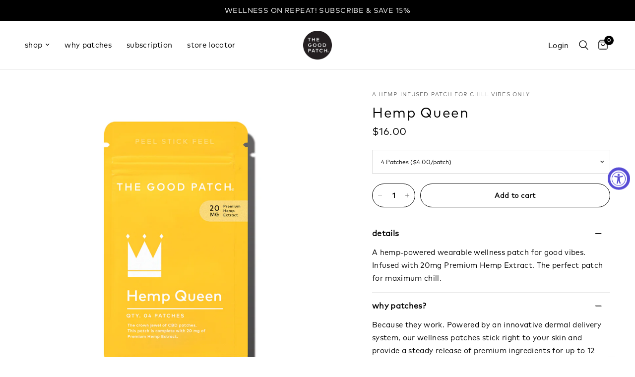

--- FILE ---
content_type: text/html; charset=utf-8
request_url: https://thegoodpatch.com/products/hemp-queen
body_size: 34570
content:
<!doctype html><html class="no-js" lang="en" dir="ltr">
<head>
	<script>/* >> Heatmap.com :: Snippet << */(function (h,e,a,t,m,ap) { (h._heatmap_paq = []).push([ 'setTrackerUrl', (h.heatUrl = e) + a]); h.hErrorLogs=h.hErrorLogs || []; ap=t.createElement('script');  ap.src=h.heatUrl+'preprocessor.min.js?sid='+m;  ap.defer=true; t.head.appendChild(ap); ['error', 'unhandledrejection'].forEach(function (ty) {     h.addEventListener(ty, function (et) { h.hErrorLogs.push({ type: ty, event: et }); }); });})(window,'https://dashboard.heatmap.com/','heatmap.php',document,4843);</script>
	<meta charset="utf-8">
	<meta http-equiv="X-UA-Compatible" content="IE=edge,chrome=1">
	<meta name="viewport" content="width=device-width, initial-scale=1, maximum-scale=5, viewport-fit=cover">
	<meta name="theme-color" content="#ffffff">
	<link rel="canonical" href="https://thegoodpatch.com/products/hemp-queen">
	<link rel="preconnect" href="https://cdn.shopify.com" crossorigin>
	<link rel="preload" as="style" href="//thegoodpatch.com/cdn/shop/t/222/assets/app.css?v=112180443574894725051743115158">
<link rel="preload" as="style" href="//thegoodpatch.com/cdn/shop/t/222/assets/product.css?v=180608014564483351061743115158">
<link rel="preload" as="image" href="//thegoodpatch.com/cdn/shop/files/CleanPatchPDPHempQueen.png?v=1748023785&width=375" imagesrcset="//thegoodpatch.com/cdn/shop/files/CleanPatchPDPHempQueen.png?v=1748023785&width=375 375w,//thegoodpatch.com/cdn/shop/files/CleanPatchPDPHempQueen.png?v=1748023785&width=640 640w,//thegoodpatch.com/cdn/shop/files/CleanPatchPDPHempQueen.png?v=1748023785&width=960 960w" imagesizes="auto">




<link href="//thegoodpatch.com/cdn/shop/t/222/assets/animations.min.js?v=125778792411641688251743115158" as="script" rel="preload">

<link href="//thegoodpatch.com/cdn/shop/t/222/assets/header.js?v=53973329853117484881743115158" as="script" rel="preload">
<link href="//thegoodpatch.com/cdn/shop/t/222/assets/vendor.min.js?v=24387807840910288901743115158" as="script" rel="preload">
<link href="//thegoodpatch.com/cdn/shop/t/222/assets/app.js?v=102655523405455894281743115158" as="script" rel="preload">
<link href="//thegoodpatch.com/cdn/shop/t/222/assets/slideshow.js?v=3694593534833641341743115158" as="script" rel="preload">

<script>
window.lazySizesConfig = window.lazySizesConfig || {};
window.lazySizesConfig.expand = 250;
window.lazySizesConfig.loadMode = 1;
window.lazySizesConfig.loadHidden = false;
</script>


	<link rel="icon" type="image/png" href="//thegoodpatch.com/cdn/shop/files/goodpatch_black.png?crop=center&height=32&v=1695938202&width=32">



  
	<title>
	Hemp Queen &ndash; The Good Patch
	</title>

	
	<meta name="description" content="The crown jewel of Hemp patches. This patch is complete with 20 mg of Premium Hemp Extract.">
	
<link rel="preconnect" href="https://fonts.shopifycdn.com" crossorigin>

<meta property="og:site_name" content="The Good Patch">
<meta property="og:url" content="https://thegoodpatch.com/products/hemp-queen">
<meta property="og:title" content="Hemp Queen">
<meta property="og:type" content="product">
<meta property="og:description" content="The crown jewel of Hemp patches. This patch is complete with 20 mg of Premium Hemp Extract."><meta property="og:image" content="http://thegoodpatch.com/cdn/shop/files/CleanPatchPDPHempQueen.png?v=1748023785">
  <meta property="og:image:secure_url" content="https://thegoodpatch.com/cdn/shop/files/CleanPatchPDPHempQueen.png?v=1748023785">
  <meta property="og:image:width" content="2000">
  <meta property="og:image:height" content="2000"><meta property="og:price:amount" content="16.00">
  <meta property="og:price:currency" content="USD"><meta name="twitter:card" content="summary_large_image">
<meta name="twitter:title" content="Hemp Queen">
<meta name="twitter:description" content="The crown jewel of Hemp patches. This patch is complete with 20 mg of Premium Hemp Extract.">


	<link href="//thegoodpatch.com/cdn/shop/t/222/assets/app.css?v=112180443574894725051743115158" rel="stylesheet" type="text/css" media="all" />

	<style data-shopify>

@font-face {
font-family: "FFMark-Regular";
src: url("https://cdn.shopify.com/s/files/1/0054/8955/7622/files/FFMark-Regular.woff2") format("woff2");
}

@font-face {
font-family: "FFMark-Bold";
src: url("https://cdn.shopify.com/s/files/1/0054/8955/7622/files/FFMark-Bold.woff2") format("woff2");
}

@font-face {
font-family: "FFMark-Light";
src: url("https://cdn.shopify.com/s/files/1/0054/8955/7622/files/FFMark-Light.woff2") format("woff2");
}

  
  
	@font-face {
  font-family: Outfit;
  font-weight: 300;
  font-style: normal;
  font-display: swap;
  src: url("//thegoodpatch.com/cdn/fonts/outfit/outfit_n3.8c97ae4c4fac7c2ea467a6dc784857f4de7e0e37.woff2") format("woff2"),
       url("//thegoodpatch.com/cdn/fonts/outfit/outfit_n3.b50a189ccde91f9bceee88f207c18c09f0b62a7b.woff") format("woff");
}

@font-face {
  font-family: Outfit;
  font-weight: 500;
  font-style: normal;
  font-display: swap;
  src: url("//thegoodpatch.com/cdn/fonts/outfit/outfit_n5.8646f8eed6d6d0a1ac9821ab288cc9621d1e145e.woff2") format("woff2"),
       url("//thegoodpatch.com/cdn/fonts/outfit/outfit_n5.9e3c12421e42661c948a7f5b879e5e0c7d394cd6.woff") format("woff");
}

@font-face {
  font-family: Outfit;
  font-weight: 600;
  font-style: normal;
  font-display: swap;
  src: url("//thegoodpatch.com/cdn/fonts/outfit/outfit_n6.dfcbaa80187851df2e8384061616a8eaa1702fdc.woff2") format("woff2"),
       url("//thegoodpatch.com/cdn/fonts/outfit/outfit_n6.88384e9fc3e36038624caccb938f24ea8008a91d.woff") format("woff");
}


		@font-face {
  font-family: Chivo;
  font-weight: 700;
  font-style: normal;
  font-display: swap;
  src: url("//thegoodpatch.com/cdn/fonts/chivo/chivo_n7.4d81c6f06c2ff78ed42169d6ec4aefa6d5cb0ff0.woff2") format("woff2"),
       url("//thegoodpatch.com/cdn/fonts/chivo/chivo_n7.a0e879417e089c259360eefc0ac3a3c8ea4e2830.woff") format("woff");
}

@font-face {
  font-family: Chivo;
  font-weight: 400;
  font-style: normal;
  font-display: swap;
  src: url("//thegoodpatch.com/cdn/fonts/chivo/chivo_n4.059fadbbf52d9f02350103459eb216e4b24c4661.woff2") format("woff2"),
       url("//thegoodpatch.com/cdn/fonts/chivo/chivo_n4.f2f8fca8b7ff9f510fa7f09ffe5448b3504bccf5.woff") format("woff");
}

h1,h2,h3,h4,h5,h6,
	.h1,.h2,.h3,.h4,.h5,.h6,
	.logolink.text-logo,
	.heading-font,
	.h1-xlarge,
	.h1-large,
	.customer-addresses .my-address .address-index {
		font-style: ;
		font-weight: 500;
		font-family: "FFMark-Bold", sans-serif;
	}
	body,
	.body-font,
	.thb-product-detail .product-title {
		font-style: ;
		font-weight: 200;
		font-family: "FFMark-Regular", sans-serif;
	}
	:root {
		--font-body-scale: 1.0;
		--font-body-line-height-scale: 1.1;
		--font-body-letter-spacing: 0.02em;
		--font-announcement-scale: 1.1;
		--font-heading-scale: 1.0;
		--font-heading-line-height-scale: 1.0;
		--font-heading-letter-spacing: 0.06em;
		--font-navigation-scale: 1.0;
		--font-product-title-scale: 1.0;
		--font-product-title-line-height-scale: 1.0;
		--button-letter-spacing: 0.03em;--bg-body: #ffffff;
			--bg-body-rgb: 255,255,255;
			--bg-body-darken: #f7f7f7;
			--payment-terms-background-color: #ffffff;--color-body: #000000;
		  --color-body-rgb: 0,0,0;--color-accent: #000000;
			--color-accent-rgb: 0,0,0;--color-border: #e9e9e9;--color-form-border: #dedede;--color-announcement-bar-text: #ffffff;--color-announcement-bar-bg: #000000;--color-header-bg: #ffffff;
			--color-header-bg-rgb: 255,255,255;--color-header-text: #000000;
			--color-header-text-rgb: 0,0,0;--color-header-links: #000000;--color-header-links-hover: #FB9E5B;--color-header-icons: #000000;--color-header-border: #eaeaea;--solid-button-background: #98d8e2;--solid-button-label: #ffffff;--outline-button-label: #000000;--color-price: #000000;--color-star: #98d8e2;--color-dots: #151515;--color-inventory-instock: #3a8437;--color-inventory-lowstock: #FB9E5B;--section-spacing-mobile: 50px;--section-spacing-desktop: 90px;--button-border-radius: 50px;--color-badge-text: #ffffff;--color-badge-sold-out: #939393;--color-badge-sale: #151515;--badge-corner-radius: 0px;--color-footer-text: #000000;
			--color-footer-text-rgb: 0,0,0;--color-footer-link: #000000;--color-footer-link-hover: #000000;--color-footer-border: #000000;
			--color-footer-border-rgb: 0,0,0;--color-footer-bg: #ffffff;}
</style>


	<script>
		window.theme = window.theme || {};
		theme = {
			settings: {
				money_with_currency_format:"${{amount}}",
				cart_drawer:false,
				product_id: 4645378130038,
			},
			routes: {
				root_url: '/',
				cart_url: '/cart',
				cart_add_url: '/cart/add',
				search_url: '/search',
				cart_change_url: '/cart/change',
				cart_update_url: '/cart/update',
				predictive_search_url: '/search/suggest',
			},
			variantStrings: {
        addToCart: `Add to cart`,
        soldOut: `Sold out`,
        unavailable: `Unavailable`,
        preOrder: `Pre-order`,
      },
			strings: {
				requiresTerms: `You must agree with the terms and conditions of sales to check out`,
				shippingEstimatorNoResults: `Sorry, we do not ship to your address.`,
				shippingEstimatorOneResult: `There is one shipping rate for your address:`,
				shippingEstimatorMultipleResults: `There are several shipping rates for your address:`,
				shippingEstimatorError: `One or more error occurred while retrieving shipping rates:`
			}
		};
	</script>
	<script>window.performance && window.performance.mark && window.performance.mark('shopify.content_for_header.start');</script><meta name="google-site-verification" content="p4i7fhjsL0HG2NhS4K6nblFEcdRjv6vAH4roTYQzFAw">
<meta name="google-site-verification" content="51gEJnj2O6A-CWVPVDWlQHMJGa1TECTjQILp2Yp-7dY">
<meta id="shopify-digital-wallet" name="shopify-digital-wallet" content="/5489557622/digital_wallets/dialog">
<meta name="shopify-checkout-api-token" content="37cb17b6aab5495c8660d9d304c50d69">
<meta id="in-context-paypal-metadata" data-shop-id="5489557622" data-venmo-supported="true" data-environment="production" data-locale="en_US" data-paypal-v4="true" data-currency="USD">
<link rel="alternate" type="application/json+oembed" href="https://thegoodpatch.com/products/hemp-queen.oembed">
<script async="async" src="/checkouts/internal/preloads.js?locale=en-US"></script>
<script id="shopify-features" type="application/json">{"accessToken":"37cb17b6aab5495c8660d9d304c50d69","betas":["rich-media-storefront-analytics"],"domain":"thegoodpatch.com","predictiveSearch":true,"shopId":5489557622,"locale":"en"}</script>
<script>var Shopify = Shopify || {};
Shopify.shop = "the-good-patch.myshopify.com";
Shopify.locale = "en";
Shopify.currency = {"active":"USD","rate":"1.0"};
Shopify.country = "US";
Shopify.theme = {"name":"WHY PATCHES [working] NEW","id":132806475894,"schema_name":"Reformation","schema_version":"6.0.0","theme_store_id":1762,"role":"main"};
Shopify.theme.handle = "null";
Shopify.theme.style = {"id":null,"handle":null};
Shopify.cdnHost = "thegoodpatch.com/cdn";
Shopify.routes = Shopify.routes || {};
Shopify.routes.root = "/";</script>
<script type="module">!function(o){(o.Shopify=o.Shopify||{}).modules=!0}(window);</script>
<script>!function(o){function n(){var o=[];function n(){o.push(Array.prototype.slice.apply(arguments))}return n.q=o,n}var t=o.Shopify=o.Shopify||{};t.loadFeatures=n(),t.autoloadFeatures=n()}(window);</script>
<script id="shop-js-analytics" type="application/json">{"pageType":"product"}</script>
<script defer="defer" async type="module" src="//thegoodpatch.com/cdn/shopifycloud/shop-js/modules/v2/client.init-shop-cart-sync_BN7fPSNr.en.esm.js"></script>
<script defer="defer" async type="module" src="//thegoodpatch.com/cdn/shopifycloud/shop-js/modules/v2/chunk.common_Cbph3Kss.esm.js"></script>
<script defer="defer" async type="module" src="//thegoodpatch.com/cdn/shopifycloud/shop-js/modules/v2/chunk.modal_DKumMAJ1.esm.js"></script>
<script type="module">
  await import("//thegoodpatch.com/cdn/shopifycloud/shop-js/modules/v2/client.init-shop-cart-sync_BN7fPSNr.en.esm.js");
await import("//thegoodpatch.com/cdn/shopifycloud/shop-js/modules/v2/chunk.common_Cbph3Kss.esm.js");
await import("//thegoodpatch.com/cdn/shopifycloud/shop-js/modules/v2/chunk.modal_DKumMAJ1.esm.js");

  window.Shopify.SignInWithShop?.initShopCartSync?.({"fedCMEnabled":true,"windoidEnabled":true});

</script>
<script>(function() {
  var isLoaded = false;
  function asyncLoad() {
    if (isLoaded) return;
    isLoaded = true;
    var urls = ["https:\/\/cdn-loyalty.yotpo.com\/loader\/jgosBS0wIB5DFrW8Jig6eQ.js?shop=the-good-patch.myshopify.com","https:\/\/cdn.shoppinggives.com\/cc-utilities\/shopify.js?store-id=dec3c746-a2d9-47a4-8a9a-14e29be26325\u0026shop=the-good-patch.myshopify.com","https:\/\/widget.gotolstoy.com\/widget\/widget.js?app-key=20ebe3b0-4806-441b-b21c-87173ce37464\u0026shop=the-good-patch.myshopify.com","https:\/\/d2hrivdxn8ekm8.cloudfront.net\/tatari-shopify\/tracker-snippet-latest.min.js?tatari-token=7f88ec0d-32e2-4d2a-9d00-f987d09ee8da\u0026shop=the-good-patch.myshopify.com","\/\/cdn.shopify.com\/proxy\/2ff34b8da523a522f39d8e0dc0078a733aa6a51d6e610d3bace872fdc3498fd3\/bingshoppingtool-t2app-prod.trafficmanager.net\/uet\/tracking_script?shop=the-good-patch.myshopify.com\u0026sp-cache-control=cHVibGljLCBtYXgtYWdlPTkwMA","https:\/\/static.rechargecdn.com\/assets\/js\/widget.min.js?shop=the-good-patch.myshopify.com","https:\/\/config.gorgias.chat\/bundle-loader\/01GYCCEV5DSXYEZ9SMBHZ01C9Q?source=shopify1click\u0026shop=the-good-patch.myshopify.com","https:\/\/api.revy.io\/bundle.js?shop=the-good-patch.myshopify.com","https:\/\/cdn.attn.tv\/goodpatch\/dtag.js?shop=the-good-patch.myshopify.com","https:\/\/cdn.rebuyengine.com\/onsite\/js\/rebuy.js?shop=the-good-patch.myshopify.com","https:\/\/static.shareasale.com\/json\/shopify\/shareasale-tracking.js?sasmid=115919\u0026ssmtid=76902\u0026shop=the-good-patch.myshopify.com","https:\/\/dr4qe3ddw9y32.cloudfront.net\/awin-shopify-integration-code.js?aid=121474\u0026v=shopifyApp_5.2.3\u0026ts=1761573937261\u0026shop=the-good-patch.myshopify.com","https:\/\/cdn.rebuyengine.com\/onsite\/js\/rebuy.js?shop=the-good-patch.myshopify.com","https:\/\/public.9gtb.com\/loader.js?g_cvt_id=3687d3dc-6b89-4661-83f6-d170452c7296\u0026shop=the-good-patch.myshopify.com","https:\/\/cdn.rebuyengine.com\/onsite\/js\/rebuy.js?shop=the-good-patch.myshopify.com","https:\/\/cdn.rebuyengine.com\/onsite\/js\/rebuy.js?shop=the-good-patch.myshopify.com"];
    for (var i = 0; i < urls.length; i++) {
      var s = document.createElement('script');
      s.type = 'text/javascript';
      s.async = true;
      s.src = urls[i];
      var x = document.getElementsByTagName('script')[0];
      x.parentNode.insertBefore(s, x);
    }
  };
  if(window.attachEvent) {
    window.attachEvent('onload', asyncLoad);
  } else {
    window.addEventListener('load', asyncLoad, false);
  }
})();</script>
<script id="__st">var __st={"a":5489557622,"offset":-18000,"reqid":"86564be0-3097-4cfd-97f8-c5dceaad3a34-1769802362","pageurl":"thegoodpatch.com\/products\/hemp-queen","u":"15bac4e96bfc","p":"product","rtyp":"product","rid":4645378130038};</script>
<script>window.ShopifyPaypalV4VisibilityTracking = true;</script>
<script id="captcha-bootstrap">!function(){'use strict';const t='contact',e='account',n='new_comment',o=[[t,t],['blogs',n],['comments',n],[t,'customer']],c=[[e,'customer_login'],[e,'guest_login'],[e,'recover_customer_password'],[e,'create_customer']],r=t=>t.map((([t,e])=>`form[action*='/${t}']:not([data-nocaptcha='true']) input[name='form_type'][value='${e}']`)).join(','),a=t=>()=>t?[...document.querySelectorAll(t)].map((t=>t.form)):[];function s(){const t=[...o],e=r(t);return a(e)}const i='password',u='form_key',d=['recaptcha-v3-token','g-recaptcha-response','h-captcha-response',i],f=()=>{try{return window.sessionStorage}catch{return}},m='__shopify_v',_=t=>t.elements[u];function p(t,e,n=!1){try{const o=window.sessionStorage,c=JSON.parse(o.getItem(e)),{data:r}=function(t){const{data:e,action:n}=t;return t[m]||n?{data:e,action:n}:{data:t,action:n}}(c);for(const[e,n]of Object.entries(r))t.elements[e]&&(t.elements[e].value=n);n&&o.removeItem(e)}catch(o){console.error('form repopulation failed',{error:o})}}const l='form_type',E='cptcha';function T(t){t.dataset[E]=!0}const w=window,h=w.document,L='Shopify',v='ce_forms',y='captcha';let A=!1;((t,e)=>{const n=(g='f06e6c50-85a8-45c8-87d0-21a2b65856fe',I='https://cdn.shopify.com/shopifycloud/storefront-forms-hcaptcha/ce_storefront_forms_captcha_hcaptcha.v1.5.2.iife.js',D={infoText:'Protected by hCaptcha',privacyText:'Privacy',termsText:'Terms'},(t,e,n)=>{const o=w[L][v],c=o.bindForm;if(c)return c(t,g,e,D).then(n);var r;o.q.push([[t,g,e,D],n]),r=I,A||(h.body.append(Object.assign(h.createElement('script'),{id:'captcha-provider',async:!0,src:r})),A=!0)});var g,I,D;w[L]=w[L]||{},w[L][v]=w[L][v]||{},w[L][v].q=[],w[L][y]=w[L][y]||{},w[L][y].protect=function(t,e){n(t,void 0,e),T(t)},Object.freeze(w[L][y]),function(t,e,n,w,h,L){const[v,y,A,g]=function(t,e,n){const i=e?o:[],u=t?c:[],d=[...i,...u],f=r(d),m=r(i),_=r(d.filter((([t,e])=>n.includes(e))));return[a(f),a(m),a(_),s()]}(w,h,L),I=t=>{const e=t.target;return e instanceof HTMLFormElement?e:e&&e.form},D=t=>v().includes(t);t.addEventListener('submit',(t=>{const e=I(t);if(!e)return;const n=D(e)&&!e.dataset.hcaptchaBound&&!e.dataset.recaptchaBound,o=_(e),c=g().includes(e)&&(!o||!o.value);(n||c)&&t.preventDefault(),c&&!n&&(function(t){try{if(!f())return;!function(t){const e=f();if(!e)return;const n=_(t);if(!n)return;const o=n.value;o&&e.removeItem(o)}(t);const e=Array.from(Array(32),(()=>Math.random().toString(36)[2])).join('');!function(t,e){_(t)||t.append(Object.assign(document.createElement('input'),{type:'hidden',name:u})),t.elements[u].value=e}(t,e),function(t,e){const n=f();if(!n)return;const o=[...t.querySelectorAll(`input[type='${i}']`)].map((({name:t})=>t)),c=[...d,...o],r={};for(const[a,s]of new FormData(t).entries())c.includes(a)||(r[a]=s);n.setItem(e,JSON.stringify({[m]:1,action:t.action,data:r}))}(t,e)}catch(e){console.error('failed to persist form',e)}}(e),e.submit())}));const S=(t,e)=>{t&&!t.dataset[E]&&(n(t,e.some((e=>e===t))),T(t))};for(const o of['focusin','change'])t.addEventListener(o,(t=>{const e=I(t);D(e)&&S(e,y())}));const B=e.get('form_key'),M=e.get(l),P=B&&M;t.addEventListener('DOMContentLoaded',(()=>{const t=y();if(P)for(const e of t)e.elements[l].value===M&&p(e,B);[...new Set([...A(),...v().filter((t=>'true'===t.dataset.shopifyCaptcha))])].forEach((e=>S(e,t)))}))}(h,new URLSearchParams(w.location.search),n,t,e,['guest_login'])})(!0,!0)}();</script>
<script integrity="sha256-4kQ18oKyAcykRKYeNunJcIwy7WH5gtpwJnB7kiuLZ1E=" data-source-attribution="shopify.loadfeatures" defer="defer" src="//thegoodpatch.com/cdn/shopifycloud/storefront/assets/storefront/load_feature-a0a9edcb.js" crossorigin="anonymous"></script>
<script data-source-attribution="shopify.dynamic_checkout.dynamic.init">var Shopify=Shopify||{};Shopify.PaymentButton=Shopify.PaymentButton||{isStorefrontPortableWallets:!0,init:function(){window.Shopify.PaymentButton.init=function(){};var t=document.createElement("script");t.src="https://thegoodpatch.com/cdn/shopifycloud/portable-wallets/latest/portable-wallets.en.js",t.type="module",document.head.appendChild(t)}};
</script>
<script data-source-attribution="shopify.dynamic_checkout.buyer_consent">
  function portableWalletsHideBuyerConsent(e){var t=document.getElementById("shopify-buyer-consent"),n=document.getElementById("shopify-subscription-policy-button");t&&n&&(t.classList.add("hidden"),t.setAttribute("aria-hidden","true"),n.removeEventListener("click",e))}function portableWalletsShowBuyerConsent(e){var t=document.getElementById("shopify-buyer-consent"),n=document.getElementById("shopify-subscription-policy-button");t&&n&&(t.classList.remove("hidden"),t.removeAttribute("aria-hidden"),n.addEventListener("click",e))}window.Shopify?.PaymentButton&&(window.Shopify.PaymentButton.hideBuyerConsent=portableWalletsHideBuyerConsent,window.Shopify.PaymentButton.showBuyerConsent=portableWalletsShowBuyerConsent);
</script>
<script data-source-attribution="shopify.dynamic_checkout.cart.bootstrap">document.addEventListener("DOMContentLoaded",(function(){function t(){return document.querySelector("shopify-accelerated-checkout-cart, shopify-accelerated-checkout")}if(t())Shopify.PaymentButton.init();else{new MutationObserver((function(e,n){t()&&(Shopify.PaymentButton.init(),n.disconnect())})).observe(document.body,{childList:!0,subtree:!0})}}));
</script>
<link id="shopify-accelerated-checkout-styles" rel="stylesheet" media="screen" href="https://thegoodpatch.com/cdn/shopifycloud/portable-wallets/latest/accelerated-checkout-backwards-compat.css" crossorigin="anonymous">
<style id="shopify-accelerated-checkout-cart">
        #shopify-buyer-consent {
  margin-top: 1em;
  display: inline-block;
  width: 100%;
}

#shopify-buyer-consent.hidden {
  display: none;
}

#shopify-subscription-policy-button {
  background: none;
  border: none;
  padding: 0;
  text-decoration: underline;
  font-size: inherit;
  cursor: pointer;
}

#shopify-subscription-policy-button::before {
  box-shadow: none;
}

      </style>

<script>window.performance && window.performance.mark && window.performance.mark('shopify.content_for_header.end');</script> <!-- Header hook for plugins -->

	<script>document.documentElement.className = document.documentElement.className.replace('no-js', 'js');</script>
	

  <script src="//thegoodpatch.com/cdn/shop/t/222/assets/timesact.js?v=39959334192521976611743115158" defer="defer"></script>
  
<!-- BEGIN app block: shopify://apps/yotpo-product-reviews/blocks/settings/eb7dfd7d-db44-4334-bc49-c893b51b36cf -->


  <script type="text/javascript" src="https://cdn-widgetsrepository.yotpo.com/v1/loader/Fxn17bq0jqkB3QZKs4a1xMeUrLHy8qdl0Y9On51j?languageCode=en" async></script>



  
<!-- END app block --><!-- BEGIN app block: shopify://apps/triplewhale/blocks/triple_pixel_snippet/483d496b-3f1a-4609-aea7-8eee3b6b7a2a --><link rel='preconnect dns-prefetch' href='https://api.config-security.com/' crossorigin />
<link rel='preconnect dns-prefetch' href='https://conf.config-security.com/' crossorigin />
<script>
/* >> TriplePixel :: start*/
window.TriplePixelData={TripleName:"the-good-patch.myshopify.com",ver:"2.16",plat:"SHOPIFY",isHeadless:false,src:'SHOPIFY_EXT',product:{id:"4645378130038",name:`Hemp Queen`,price:"16.00",variant:"32237437747318"},search:"",collection:"",cart:"",template:"product",curr:"USD" || "USD"},function(W,H,A,L,E,_,B,N){function O(U,T,P,H,R){void 0===R&&(R=!1),H=new XMLHttpRequest,P?(H.open("POST",U,!0),H.setRequestHeader("Content-Type","text/plain")):H.open("GET",U,!0),H.send(JSON.stringify(P||{})),H.onreadystatechange=function(){4===H.readyState&&200===H.status?(R=H.responseText,U.includes("/first")?eval(R):P||(N[B]=R)):(299<H.status||H.status<200)&&T&&!R&&(R=!0,O(U,T-1,P))}}if(N=window,!N[H+"sn"]){N[H+"sn"]=1,L=function(){return Date.now().toString(36)+"_"+Math.random().toString(36)};try{A.setItem(H,1+(0|A.getItem(H)||0)),(E=JSON.parse(A.getItem(H+"U")||"[]")).push({u:location.href,r:document.referrer,t:Date.now(),id:L()}),A.setItem(H+"U",JSON.stringify(E))}catch(e){}var i,m,p;A.getItem('"!nC`')||(_=A,A=N,A[H]||(E=A[H]=function(t,e,i){return void 0===i&&(i=[]),"State"==t?E.s:(W=L(),(E._q=E._q||[]).push([W,t,e].concat(i)),W)},E.s="Installed",E._q=[],E.ch=W,B="configSecurityConfModel",N[B]=1,O("https://conf.config-security.com/model",5),i=L(),m=A[atob("c2NyZWVu")],_.setItem("di_pmt_wt",i),p={id:i,action:"profile",avatar:_.getItem("auth-security_rand_salt_"),time:m[atob("d2lkdGg=")]+":"+m[atob("aGVpZ2h0")],host:A.TriplePixelData.TripleName,plat:A.TriplePixelData.plat,url:window.location.href.slice(0,500),ref:document.referrer,ver:A.TriplePixelData.ver},O("https://api.config-security.com/event",5,p),O("https://api.config-security.com/first?host=".concat(p.host,"&plat=").concat(p.plat),5)))}}("","TriplePixel",localStorage);
/* << TriplePixel :: end*/
</script>



<!-- END app block --><!-- BEGIN app block: shopify://apps/yotpo-loyalty-rewards/blocks/loader-app-embed-block/2f9660df-5018-4e02-9868-ee1fb88d6ccd -->
    <script src="https://cdn-widgetsrepository.yotpo.com/v1/loader/jgosBS0wIB5DFrW8Jig6eQ" async></script>



    <script src="https://cdn-loyalty.yotpo.com/loader/jgosBS0wIB5DFrW8Jig6eQ.js?shop=thegoodpatch.com" async></script>


<!-- END app block --><!-- BEGIN app block: shopify://apps/black-crow-ai-that-delivers/blocks/blackcrow_ai_script/3e73f597-cb71-47a1-8a06-0c931482ecd2 -->

<script type="text/javascript" async src="https://shopify-init.blackcrow.ai/js/core/the-good-patch.js?shop=the-good-patch.myshopify.com&tagSrc=ShopifyThemeAppExtension"></script>


<!-- END app block --><!-- BEGIN app block: shopify://apps/attentive/blocks/attn-tag/8df62c72-8fe4-407e-a5b3-72132be30a0d --><script type="text/javascript" src="https://cdn.attn.tv/goodpatch/dtag.js?source=app-embed" defer="defer"></script>


<!-- END app block --><!-- BEGIN app block: shopify://apps/klaviyo-email-marketing-sms/blocks/klaviyo-onsite-embed/2632fe16-c075-4321-a88b-50b567f42507 -->












  <script async src="https://static.klaviyo.com/onsite/js/MfwsF5/klaviyo.js?company_id=MfwsF5"></script>
  <script>!function(){if(!window.klaviyo){window._klOnsite=window._klOnsite||[];try{window.klaviyo=new Proxy({},{get:function(n,i){return"push"===i?function(){var n;(n=window._klOnsite).push.apply(n,arguments)}:function(){for(var n=arguments.length,o=new Array(n),w=0;w<n;w++)o[w]=arguments[w];var t="function"==typeof o[o.length-1]?o.pop():void 0,e=new Promise((function(n){window._klOnsite.push([i].concat(o,[function(i){t&&t(i),n(i)}]))}));return e}}})}catch(n){window.klaviyo=window.klaviyo||[],window.klaviyo.push=function(){var n;(n=window._klOnsite).push.apply(n,arguments)}}}}();</script>

  
    <script id="viewed_product">
      if (item == null) {
        var _learnq = _learnq || [];

        var MetafieldReviews = null
        var MetafieldYotpoRating = null
        var MetafieldYotpoCount = null
        var MetafieldLooxRating = null
        var MetafieldLooxCount = null
        var okendoProduct = null
        var okendoProductReviewCount = null
        var okendoProductReviewAverageValue = null
        try {
          // The following fields are used for Customer Hub recently viewed in order to add reviews.
          // This information is not part of __kla_viewed. Instead, it is part of __kla_viewed_reviewed_items
          MetafieldReviews = {"rating":{"scale_min":"1.0","scale_max":"5.0","value":"4.7"},"rating_count":153};
          MetafieldYotpoRating = "4.7"
          MetafieldYotpoCount = "153"
          MetafieldLooxRating = null
          MetafieldLooxCount = null

          okendoProduct = null
          // If the okendo metafield is not legacy, it will error, which then requires the new json formatted data
          if (okendoProduct && 'error' in okendoProduct) {
            okendoProduct = null
          }
          okendoProductReviewCount = okendoProduct ? okendoProduct.reviewCount : null
          okendoProductReviewAverageValue = okendoProduct ? okendoProduct.reviewAverageValue : null
        } catch (error) {
          console.error('Error in Klaviyo onsite reviews tracking:', error);
        }

        var item = {
          Name: "Hemp Queen",
          ProductID: 4645378130038,
          Categories: ["best sellers","Daylight Savings Prep","Excludes Holiday Merriment","excludes sets","hemp-powered wellness patches","Products","Relax","shop all","Shop All Patches","Surprise","Wellness Patches"],
          ImageURL: "https://thegoodpatch.com/cdn/shop/files/CleanPatchPDPHempQueen_grande.png?v=1748023785",
          URL: "https://thegoodpatch.com/products/hemp-queen",
          Brand: "The Good Patch",
          Price: "$16.00",
          Value: "16.00",
          CompareAtPrice: "$160.00"
        };
        _learnq.push(['track', 'Viewed Product', item]);
        _learnq.push(['trackViewedItem', {
          Title: item.Name,
          ItemId: item.ProductID,
          Categories: item.Categories,
          ImageUrl: item.ImageURL,
          Url: item.URL,
          Metadata: {
            Brand: item.Brand,
            Price: item.Price,
            Value: item.Value,
            CompareAtPrice: item.CompareAtPrice
          },
          metafields:{
            reviews: MetafieldReviews,
            yotpo:{
              rating: MetafieldYotpoRating,
              count: MetafieldYotpoCount,
            },
            loox:{
              rating: MetafieldLooxRating,
              count: MetafieldLooxCount,
            },
            okendo: {
              rating: okendoProductReviewAverageValue,
              count: okendoProductReviewCount,
            }
          }
        }]);
      }
    </script>
  




  <script>
    window.klaviyoReviewsProductDesignMode = false
  </script>







<!-- END app block --><script src="https://cdn.shopify.com/extensions/019bffeb-ee72-759f-be7c-818642a1002e/my-app-116/assets/sdk.js" type="text/javascript" defer="defer"></script>
<link href="https://cdn.shopify.com/extensions/019bffeb-ee72-759f-be7c-818642a1002e/my-app-116/assets/sdk.css" rel="stylesheet" type="text/css" media="all">
<script src="https://cdn.shopify.com/extensions/019a0131-ca1b-7172-a6b1-2fadce39ca6e/accessibly-28/assets/acc-main.js" type="text/javascript" defer="defer"></script>
<link href="https://monorail-edge.shopifysvc.com" rel="dns-prefetch">
<script>(function(){if ("sendBeacon" in navigator && "performance" in window) {try {var session_token_from_headers = performance.getEntriesByType('navigation')[0].serverTiming.find(x => x.name == '_s').description;} catch {var session_token_from_headers = undefined;}var session_cookie_matches = document.cookie.match(/_shopify_s=([^;]*)/);var session_token_from_cookie = session_cookie_matches && session_cookie_matches.length === 2 ? session_cookie_matches[1] : "";var session_token = session_token_from_headers || session_token_from_cookie || "";function handle_abandonment_event(e) {var entries = performance.getEntries().filter(function(entry) {return /monorail-edge.shopifysvc.com/.test(entry.name);});if (!window.abandonment_tracked && entries.length === 0) {window.abandonment_tracked = true;var currentMs = Date.now();var navigation_start = performance.timing.navigationStart;var payload = {shop_id: 5489557622,url: window.location.href,navigation_start,duration: currentMs - navigation_start,session_token,page_type: "product"};window.navigator.sendBeacon("https://monorail-edge.shopifysvc.com/v1/produce", JSON.stringify({schema_id: "online_store_buyer_site_abandonment/1.1",payload: payload,metadata: {event_created_at_ms: currentMs,event_sent_at_ms: currentMs}}));}}window.addEventListener('pagehide', handle_abandonment_event);}}());</script>
<script id="web-pixels-manager-setup">(function e(e,d,r,n,o){if(void 0===o&&(o={}),!Boolean(null===(a=null===(i=window.Shopify)||void 0===i?void 0:i.analytics)||void 0===a?void 0:a.replayQueue)){var i,a;window.Shopify=window.Shopify||{};var t=window.Shopify;t.analytics=t.analytics||{};var s=t.analytics;s.replayQueue=[],s.publish=function(e,d,r){return s.replayQueue.push([e,d,r]),!0};try{self.performance.mark("wpm:start")}catch(e){}var l=function(){var e={modern:/Edge?\/(1{2}[4-9]|1[2-9]\d|[2-9]\d{2}|\d{4,})\.\d+(\.\d+|)|Firefox\/(1{2}[4-9]|1[2-9]\d|[2-9]\d{2}|\d{4,})\.\d+(\.\d+|)|Chrom(ium|e)\/(9{2}|\d{3,})\.\d+(\.\d+|)|(Maci|X1{2}).+ Version\/(15\.\d+|(1[6-9]|[2-9]\d|\d{3,})\.\d+)([,.]\d+|)( \(\w+\)|)( Mobile\/\w+|) Safari\/|Chrome.+OPR\/(9{2}|\d{3,})\.\d+\.\d+|(CPU[ +]OS|iPhone[ +]OS|CPU[ +]iPhone|CPU IPhone OS|CPU iPad OS)[ +]+(15[._]\d+|(1[6-9]|[2-9]\d|\d{3,})[._]\d+)([._]\d+|)|Android:?[ /-](13[3-9]|1[4-9]\d|[2-9]\d{2}|\d{4,})(\.\d+|)(\.\d+|)|Android.+Firefox\/(13[5-9]|1[4-9]\d|[2-9]\d{2}|\d{4,})\.\d+(\.\d+|)|Android.+Chrom(ium|e)\/(13[3-9]|1[4-9]\d|[2-9]\d{2}|\d{4,})\.\d+(\.\d+|)|SamsungBrowser\/([2-9]\d|\d{3,})\.\d+/,legacy:/Edge?\/(1[6-9]|[2-9]\d|\d{3,})\.\d+(\.\d+|)|Firefox\/(5[4-9]|[6-9]\d|\d{3,})\.\d+(\.\d+|)|Chrom(ium|e)\/(5[1-9]|[6-9]\d|\d{3,})\.\d+(\.\d+|)([\d.]+$|.*Safari\/(?![\d.]+ Edge\/[\d.]+$))|(Maci|X1{2}).+ Version\/(10\.\d+|(1[1-9]|[2-9]\d|\d{3,})\.\d+)([,.]\d+|)( \(\w+\)|)( Mobile\/\w+|) Safari\/|Chrome.+OPR\/(3[89]|[4-9]\d|\d{3,})\.\d+\.\d+|(CPU[ +]OS|iPhone[ +]OS|CPU[ +]iPhone|CPU IPhone OS|CPU iPad OS)[ +]+(10[._]\d+|(1[1-9]|[2-9]\d|\d{3,})[._]\d+)([._]\d+|)|Android:?[ /-](13[3-9]|1[4-9]\d|[2-9]\d{2}|\d{4,})(\.\d+|)(\.\d+|)|Mobile Safari.+OPR\/([89]\d|\d{3,})\.\d+\.\d+|Android.+Firefox\/(13[5-9]|1[4-9]\d|[2-9]\d{2}|\d{4,})\.\d+(\.\d+|)|Android.+Chrom(ium|e)\/(13[3-9]|1[4-9]\d|[2-9]\d{2}|\d{4,})\.\d+(\.\d+|)|Android.+(UC? ?Browser|UCWEB|U3)[ /]?(15\.([5-9]|\d{2,})|(1[6-9]|[2-9]\d|\d{3,})\.\d+)\.\d+|SamsungBrowser\/(5\.\d+|([6-9]|\d{2,})\.\d+)|Android.+MQ{2}Browser\/(14(\.(9|\d{2,})|)|(1[5-9]|[2-9]\d|\d{3,})(\.\d+|))(\.\d+|)|K[Aa][Ii]OS\/(3\.\d+|([4-9]|\d{2,})\.\d+)(\.\d+|)/},d=e.modern,r=e.legacy,n=navigator.userAgent;return n.match(d)?"modern":n.match(r)?"legacy":"unknown"}(),u="modern"===l?"modern":"legacy",c=(null!=n?n:{modern:"",legacy:""})[u],f=function(e){return[e.baseUrl,"/wpm","/b",e.hashVersion,"modern"===e.buildTarget?"m":"l",".js"].join("")}({baseUrl:d,hashVersion:r,buildTarget:u}),m=function(e){var d=e.version,r=e.bundleTarget,n=e.surface,o=e.pageUrl,i=e.monorailEndpoint;return{emit:function(e){var a=e.status,t=e.errorMsg,s=(new Date).getTime(),l=JSON.stringify({metadata:{event_sent_at_ms:s},events:[{schema_id:"web_pixels_manager_load/3.1",payload:{version:d,bundle_target:r,page_url:o,status:a,surface:n,error_msg:t},metadata:{event_created_at_ms:s}}]});if(!i)return console&&console.warn&&console.warn("[Web Pixels Manager] No Monorail endpoint provided, skipping logging."),!1;try{return self.navigator.sendBeacon.bind(self.navigator)(i,l)}catch(e){}var u=new XMLHttpRequest;try{return u.open("POST",i,!0),u.setRequestHeader("Content-Type","text/plain"),u.send(l),!0}catch(e){return console&&console.warn&&console.warn("[Web Pixels Manager] Got an unhandled error while logging to Monorail."),!1}}}}({version:r,bundleTarget:l,surface:e.surface,pageUrl:self.location.href,monorailEndpoint:e.monorailEndpoint});try{o.browserTarget=l,function(e){var d=e.src,r=e.async,n=void 0===r||r,o=e.onload,i=e.onerror,a=e.sri,t=e.scriptDataAttributes,s=void 0===t?{}:t,l=document.createElement("script"),u=document.querySelector("head"),c=document.querySelector("body");if(l.async=n,l.src=d,a&&(l.integrity=a,l.crossOrigin="anonymous"),s)for(var f in s)if(Object.prototype.hasOwnProperty.call(s,f))try{l.dataset[f]=s[f]}catch(e){}if(o&&l.addEventListener("load",o),i&&l.addEventListener("error",i),u)u.appendChild(l);else{if(!c)throw new Error("Did not find a head or body element to append the script");c.appendChild(l)}}({src:f,async:!0,onload:function(){if(!function(){var e,d;return Boolean(null===(d=null===(e=window.Shopify)||void 0===e?void 0:e.analytics)||void 0===d?void 0:d.initialized)}()){var d=window.webPixelsManager.init(e)||void 0;if(d){var r=window.Shopify.analytics;r.replayQueue.forEach((function(e){var r=e[0],n=e[1],o=e[2];d.publishCustomEvent(r,n,o)})),r.replayQueue=[],r.publish=d.publishCustomEvent,r.visitor=d.visitor,r.initialized=!0}}},onerror:function(){return m.emit({status:"failed",errorMsg:"".concat(f," has failed to load")})},sri:function(e){var d=/^sha384-[A-Za-z0-9+/=]+$/;return"string"==typeof e&&d.test(e)}(c)?c:"",scriptDataAttributes:o}),m.emit({status:"loading"})}catch(e){m.emit({status:"failed",errorMsg:(null==e?void 0:e.message)||"Unknown error"})}}})({shopId: 5489557622,storefrontBaseUrl: "https://thegoodpatch.com",extensionsBaseUrl: "https://extensions.shopifycdn.com/cdn/shopifycloud/web-pixels-manager",monorailEndpoint: "https://monorail-edge.shopifysvc.com/unstable/produce_batch",surface: "storefront-renderer",enabledBetaFlags: ["2dca8a86"],webPixelsConfigList: [{"id":"1411121270","configuration":"{}","eventPayloadVersion":"v1","runtimeContext":"STRICT","scriptVersion":"246f57bcc4b2655cc9b5573c7bd71f31","type":"APP","apiClientId":69560401921,"privacyPurposes":["MARKETING"],"dataSharingAdjustments":{"protectedCustomerApprovalScopes":["read_customer_personal_data"]}},{"id":"1382121590","configuration":"{\"advertiserId\":\"121474\",\"shopDomain\":\"the-good-patch.myshopify.com\",\"appVersion\":\"shopifyApp_5.2.3\"}","eventPayloadVersion":"v1","runtimeContext":"STRICT","scriptVersion":"ddcbf865212fbcf3c042fe6641dfdada","type":"APP","apiClientId":2887701,"privacyPurposes":["ANALYTICS","MARKETING"],"dataSharingAdjustments":{"protectedCustomerApprovalScopes":["read_customer_personal_data"]}},{"id":"1253539958","configuration":"{\"accountID\":\"YcRkL6\",\"webPixelConfig\":\"eyJlbmFibGVBZGRlZFRvQ2FydEV2ZW50cyI6IHRydWV9\"}","eventPayloadVersion":"v1","runtimeContext":"STRICT","scriptVersion":"524f6c1ee37bacdca7657a665bdca589","type":"APP","apiClientId":123074,"privacyPurposes":["ANALYTICS","MARKETING"],"dataSharingAdjustments":{"protectedCustomerApprovalScopes":["read_customer_address","read_customer_email","read_customer_name","read_customer_personal_data","read_customer_phone"]}},{"id":"1229946998","configuration":"{\"shopId\":\"the-good-patch.myshopify.com\"}","eventPayloadVersion":"v1","runtimeContext":"STRICT","scriptVersion":"c1fe7b63a0f7ad457a091a5f1865fa90","type":"APP","apiClientId":2753413,"privacyPurposes":["ANALYTICS","MARKETING","SALE_OF_DATA"],"dataSharingAdjustments":{"protectedCustomerApprovalScopes":["read_customer_address","read_customer_email","read_customer_name","read_customer_personal_data","read_customer_phone"]}},{"id":"1162215542","configuration":"{\"masterTagID\":\"76902\",\"merchantID\":\"115919\",\"appPath\":\"https:\/\/daedalus.shareasale.com\",\"storeID\":\"NaN\",\"xTypeMode\":\"NaN\",\"xTypeValue\":\"NaN\",\"channelDedup\":\"NaN\"}","eventPayloadVersion":"v1","runtimeContext":"STRICT","scriptVersion":"f300cca684872f2df140f714437af558","type":"APP","apiClientId":4929191,"privacyPurposes":["ANALYTICS","MARKETING"],"dataSharingAdjustments":{"protectedCustomerApprovalScopes":["read_customer_personal_data"]}},{"id":"669876342","configuration":"{\"store_id\":\"105742\",\"environment\":\"prod\"}","eventPayloadVersion":"v1","runtimeContext":"STRICT","scriptVersion":"88c9c9360542e9ae115a6c4b7f1792b3","type":"APP","apiClientId":294517,"privacyPurposes":[],"dataSharingAdjustments":{"protectedCustomerApprovalScopes":["read_customer_address","read_customer_email","read_customer_name","read_customer_personal_data","read_customer_phone"]}},{"id":"550010998","configuration":"{\"pixelCode\":\"CHR38OBC77UFB57TE7C0\"}","eventPayloadVersion":"v1","runtimeContext":"STRICT","scriptVersion":"22e92c2ad45662f435e4801458fb78cc","type":"APP","apiClientId":4383523,"privacyPurposes":["ANALYTICS","MARKETING","SALE_OF_DATA"],"dataSharingAdjustments":{"protectedCustomerApprovalScopes":["read_customer_address","read_customer_email","read_customer_name","read_customer_personal_data","read_customer_phone"]}},{"id":"425361526","configuration":"{ \"bundleName\": \"the-good-patch\" }","eventPayloadVersion":"v1","runtimeContext":"STRICT","scriptVersion":"6d69af31d151d9c0dc4842dc2c8531ca","type":"APP","apiClientId":5106349,"privacyPurposes":["ANALYTICS","MARKETING","SALE_OF_DATA"],"dataSharingAdjustments":{"protectedCustomerApprovalScopes":["read_customer_address","read_customer_email","read_customer_name","read_customer_personal_data","read_customer_phone"]}},{"id":"388300918","configuration":"{\"env\":\"prod\"}","eventPayloadVersion":"v1","runtimeContext":"LAX","scriptVersion":"3dbd78f0aeeb2c473821a9db9e2dd54a","type":"APP","apiClientId":3977633,"privacyPurposes":["ANALYTICS","MARKETING"],"dataSharingAdjustments":{"protectedCustomerApprovalScopes":["read_customer_address","read_customer_email","read_customer_name","read_customer_personal_data","read_customer_phone"]}},{"id":"307822710","configuration":"{\"config\":\"{\\\"google_tag_ids\\\":[\\\"G-KXT8KBMC43\\\",\\\"GT-57V77C5D\\\"],\\\"target_country\\\":\\\"US\\\",\\\"gtag_events\\\":[{\\\"type\\\":\\\"search\\\",\\\"action_label\\\":[\\\"G-KXT8KBMC43\\\",\\\"AW-357489168\\\/CHHuCKD_z6YYEJC0u6oB\\\",\\\"AW-357489168\\\",\\\"AW-654621023\\\",\\\"MC-F0LTW39KTE\\\"]},{\\\"type\\\":\\\"begin_checkout\\\",\\\"action_label\\\":[\\\"G-KXT8KBMC43\\\",\\\"AW-357489168\\\/Gky2CKb_z6YYEJC0u6oB\\\",\\\"AW-654621023\\\/JjxHCN7d0tIBEN_ykrgC\\\",\\\"AW-357489168\\\",\\\"AW-654621023\\\",\\\"MC-F0LTW39KTE\\\"]},{\\\"type\\\":\\\"view_item\\\",\\\"action_label\\\":[\\\"G-KXT8KBMC43\\\",\\\"AW-357489168\\\/S8BfCJ3_z6YYEJC0u6oB\\\",\\\"MC-KLE7758DRZ\\\",\\\"AW-357489168\\\",\\\"AW-654621023\\\",\\\"MC-F0LTW39KTE\\\"]},{\\\"type\\\":\\\"purchase\\\",\\\"action_label\\\":[\\\"G-KXT8KBMC43\\\",\\\"AW-357489168\\\/OcGlCJf_z6YYEJC0u6oB\\\",\\\"MC-KLE7758DRZ\\\",\\\"AW-357489168\\\/2T5xCIbGkMwDEJC0u6oB\\\",\\\"AW-654621023\\\/Y3bXCNXd0tIBEN_ykrgC\\\",\\\"AW-357489168\\\",\\\"AW-654621023\\\",\\\"MC-F0LTW39KTE\\\"]},{\\\"type\\\":\\\"page_view\\\",\\\"action_label\\\":[\\\"G-KXT8KBMC43\\\",\\\"AW-357489168\\\/6KahCJr_z6YYEJC0u6oB\\\",\\\"MC-KLE7758DRZ\\\",\\\"AW-357489168\\\",\\\"AW-654621023\\\",\\\"MC-F0LTW39KTE\\\"]},{\\\"type\\\":\\\"add_payment_info\\\",\\\"action_label\\\":[\\\"G-KXT8KBMC43\\\",\\\"AW-357489168\\\/ccrrCKn_z6YYEJC0u6oB\\\",\\\"AW-357489168\\\",\\\"AW-654621023\\\",\\\"MC-F0LTW39KTE\\\"]},{\\\"type\\\":\\\"add_to_cart\\\",\\\"action_label\\\":[\\\"G-KXT8KBMC43\\\",\\\"AW-357489168\\\/_bnXCKP_z6YYEJC0u6oB\\\",\\\"AW-357489168\\\",\\\"AW-654621023\\\",\\\"MC-F0LTW39KTE\\\"]}],\\\"enable_monitoring_mode\\\":false}\"}","eventPayloadVersion":"v1","runtimeContext":"OPEN","scriptVersion":"b2a88bafab3e21179ed38636efcd8a93","type":"APP","apiClientId":1780363,"privacyPurposes":[],"dataSharingAdjustments":{"protectedCustomerApprovalScopes":["read_customer_address","read_customer_email","read_customer_name","read_customer_personal_data","read_customer_phone"]}},{"id":"118653046","configuration":"{\"pixel_id\":\"299122920876813\",\"pixel_type\":\"facebook_pixel\",\"metaapp_system_user_token\":\"-\"}","eventPayloadVersion":"v1","runtimeContext":"OPEN","scriptVersion":"ca16bc87fe92b6042fbaa3acc2fbdaa6","type":"APP","apiClientId":2329312,"privacyPurposes":["ANALYTICS","MARKETING","SALE_OF_DATA"],"dataSharingAdjustments":{"protectedCustomerApprovalScopes":["read_customer_address","read_customer_email","read_customer_name","read_customer_personal_data","read_customer_phone"]}},{"id":"117080182","configuration":"{\"accountID\":\"facct_01J0V88DXSBE00GB9G18FCK9A2\"}","eventPayloadVersion":"v1","runtimeContext":"STRICT","scriptVersion":"b512ad51efb2fbd80a0b3630d2f185b8","type":"APP","apiClientId":61620781057,"privacyPurposes":["ANALYTICS","MARKETING","SALE_OF_DATA"],"dataSharingAdjustments":{"protectedCustomerApprovalScopes":["read_customer_email","read_customer_name","read_customer_personal_data","read_customer_phone"]}},{"id":"45514870","configuration":"{\"tagID\":\"2613404653200\"}","eventPayloadVersion":"v1","runtimeContext":"STRICT","scriptVersion":"18031546ee651571ed29edbe71a3550b","type":"APP","apiClientId":3009811,"privacyPurposes":["ANALYTICS","MARKETING","SALE_OF_DATA"],"dataSharingAdjustments":{"protectedCustomerApprovalScopes":["read_customer_address","read_customer_email","read_customer_name","read_customer_personal_data","read_customer_phone"]}},{"id":"25690230","configuration":"{\"ti\":\"211021569\",\"endpoint\":\"https:\/\/bat.bing.com\/action\/0\"}","eventPayloadVersion":"v1","runtimeContext":"STRICT","scriptVersion":"5ee93563fe31b11d2d65e2f09a5229dc","type":"APP","apiClientId":2997493,"privacyPurposes":["ANALYTICS","MARKETING","SALE_OF_DATA"],"dataSharingAdjustments":{"protectedCustomerApprovalScopes":["read_customer_personal_data"]}},{"id":"13467766","configuration":"{\"myshopifyDomain\":\"the-good-patch.myshopify.com\"}","eventPayloadVersion":"v1","runtimeContext":"STRICT","scriptVersion":"23b97d18e2aa74363140dc29c9284e87","type":"APP","apiClientId":2775569,"privacyPurposes":["ANALYTICS","MARKETING","SALE_OF_DATA"],"dataSharingAdjustments":{"protectedCustomerApprovalScopes":["read_customer_address","read_customer_email","read_customer_name","read_customer_phone","read_customer_personal_data"]}},{"id":"2982006","configuration":"{\"pixelId\":\"1093c4c6-934f-40ea-a1b6-6fd9c70ae82b\"}","eventPayloadVersion":"v1","runtimeContext":"STRICT","scriptVersion":"c119f01612c13b62ab52809eb08154bb","type":"APP","apiClientId":2556259,"privacyPurposes":["ANALYTICS","MARKETING","SALE_OF_DATA"],"dataSharingAdjustments":{"protectedCustomerApprovalScopes":["read_customer_address","read_customer_email","read_customer_name","read_customer_personal_data","read_customer_phone"]}},{"id":"13631606","eventPayloadVersion":"1","runtimeContext":"LAX","scriptVersion":"1","type":"CUSTOM","privacyPurposes":["ANALYTICS","MARKETING","SALE_OF_DATA"],"name":"ShareASale Tracking"},{"id":"14057590","eventPayloadVersion":"1","runtimeContext":"LAX","scriptVersion":"11","type":"CUSTOM","privacyPurposes":["ANALYTICS","MARKETING","SALE_OF_DATA"],"name":"Google Tag Manger - Checkout"},{"id":"88277110","eventPayloadVersion":"1","runtimeContext":"LAX","scriptVersion":"2","type":"CUSTOM","privacyPurposes":[],"name":"Heatmap"},{"id":"109641846","eventPayloadVersion":"1","runtimeContext":"LAX","scriptVersion":"1","type":"CUSTOM","privacyPurposes":[],"name":"PageDeck"},{"id":"shopify-app-pixel","configuration":"{}","eventPayloadVersion":"v1","runtimeContext":"STRICT","scriptVersion":"0450","apiClientId":"shopify-pixel","type":"APP","privacyPurposes":["ANALYTICS","MARKETING"]},{"id":"shopify-custom-pixel","eventPayloadVersion":"v1","runtimeContext":"LAX","scriptVersion":"0450","apiClientId":"shopify-pixel","type":"CUSTOM","privacyPurposes":["ANALYTICS","MARKETING"]}],isMerchantRequest: false,initData: {"shop":{"name":"The Good Patch","paymentSettings":{"currencyCode":"USD"},"myshopifyDomain":"the-good-patch.myshopify.com","countryCode":"US","storefrontUrl":"https:\/\/thegoodpatch.com"},"customer":null,"cart":null,"checkout":null,"productVariants":[{"price":{"amount":16.0,"currencyCode":"USD"},"product":{"title":"Hemp Queen","vendor":"The Good Patch","id":"4645378130038","untranslatedTitle":"Hemp Queen","url":"\/products\/hemp-queen","type":"hemp-infused"},"id":"32237437747318","image":{"src":"\/\/thegoodpatch.com\/cdn\/shop\/files\/CleanPatchPDPHempQueen.png?v=1748023785"},"sku":"TGP-HPP-CBD","title":"4 Patches ($4.00\/patch)","untranslatedTitle":"4 Patches ($4.00\/patch)"},{"price":{"amount":56.0,"currencyCode":"USD"},"product":{"title":"Hemp Queen","vendor":"The Good Patch","id":"4645378130038","untranslatedTitle":"Hemp Queen","url":"\/products\/hemp-queen","type":"hemp-infused"},"id":"32237437780086","image":{"src":"\/\/thegoodpatch.com\/cdn\/shop\/files\/CleanPatchPDPHempQueen.png?v=1748023785"},"sku":"TGP-HPP-CBD-4","title":"16 Patches ($3.50\/patch)","untranslatedTitle":"16 Patches ($3.50\/patch)"},{"price":{"amount":91.0,"currencyCode":"USD"},"product":{"title":"Hemp Queen","vendor":"The Good Patch","id":"4645378130038","untranslatedTitle":"Hemp Queen","url":"\/products\/hemp-queen","type":"hemp-infused"},"id":"32237437812854","image":{"src":"\/\/thegoodpatch.com\/cdn\/shop\/files\/CleanPatchPDPHempQueen.png?v=1748023785"},"sku":"TGP-HPP-CBD-7","title":"28 Patches ($3.25\/patch)","untranslatedTitle":"28 Patches ($3.25\/patch)"},{"price":{"amount":120.0,"currencyCode":"USD"},"product":{"title":"Hemp Queen","vendor":"The Good Patch","id":"4645378130038","untranslatedTitle":"Hemp Queen","url":"\/products\/hemp-queen","type":"hemp-infused"},"id":"32237437845622","image":{"src":"\/\/thegoodpatch.com\/cdn\/shop\/files\/CleanPatchPDPHempQueen.png?v=1748023785"},"sku":"TGP-HPP-CBD-10","title":"40 Patches ($3.00\/patch)","untranslatedTitle":"40 Patches ($3.00\/patch)"}],"purchasingCompany":null},},"https://thegoodpatch.com/cdn","1d2a099fw23dfb22ep557258f5m7a2edbae",{"modern":"","legacy":""},{"shopId":"5489557622","storefrontBaseUrl":"https:\/\/thegoodpatch.com","extensionBaseUrl":"https:\/\/extensions.shopifycdn.com\/cdn\/shopifycloud\/web-pixels-manager","surface":"storefront-renderer","enabledBetaFlags":"[\"2dca8a86\"]","isMerchantRequest":"false","hashVersion":"1d2a099fw23dfb22ep557258f5m7a2edbae","publish":"custom","events":"[[\"page_viewed\",{}],[\"product_viewed\",{\"productVariant\":{\"price\":{\"amount\":16.0,\"currencyCode\":\"USD\"},\"product\":{\"title\":\"Hemp Queen\",\"vendor\":\"The Good Patch\",\"id\":\"4645378130038\",\"untranslatedTitle\":\"Hemp Queen\",\"url\":\"\/products\/hemp-queen\",\"type\":\"hemp-infused\"},\"id\":\"32237437747318\",\"image\":{\"src\":\"\/\/thegoodpatch.com\/cdn\/shop\/files\/CleanPatchPDPHempQueen.png?v=1748023785\"},\"sku\":\"TGP-HPP-CBD\",\"title\":\"4 Patches ($4.00\/patch)\",\"untranslatedTitle\":\"4 Patches ($4.00\/patch)\"}}]]"});</script><script>
  window.ShopifyAnalytics = window.ShopifyAnalytics || {};
  window.ShopifyAnalytics.meta = window.ShopifyAnalytics.meta || {};
  window.ShopifyAnalytics.meta.currency = 'USD';
  var meta = {"product":{"id":4645378130038,"gid":"gid:\/\/shopify\/Product\/4645378130038","vendor":"The Good Patch","type":"hemp-infused","handle":"hemp-queen","variants":[{"id":32237437747318,"price":1600,"name":"Hemp Queen - 4 Patches ($4.00\/patch)","public_title":"4 Patches ($4.00\/patch)","sku":"TGP-HPP-CBD"},{"id":32237437780086,"price":5600,"name":"Hemp Queen - 16 Patches ($3.50\/patch)","public_title":"16 Patches ($3.50\/patch)","sku":"TGP-HPP-CBD-4"},{"id":32237437812854,"price":9100,"name":"Hemp Queen - 28 Patches ($3.25\/patch)","public_title":"28 Patches ($3.25\/patch)","sku":"TGP-HPP-CBD-7"},{"id":32237437845622,"price":12000,"name":"Hemp Queen - 40 Patches ($3.00\/patch)","public_title":"40 Patches ($3.00\/patch)","sku":"TGP-HPP-CBD-10"}],"remote":false},"page":{"pageType":"product","resourceType":"product","resourceId":4645378130038,"requestId":"86564be0-3097-4cfd-97f8-c5dceaad3a34-1769802362"}};
  for (var attr in meta) {
    window.ShopifyAnalytics.meta[attr] = meta[attr];
  }
</script>
<script class="analytics">
  (function () {
    var customDocumentWrite = function(content) {
      var jquery = null;

      if (window.jQuery) {
        jquery = window.jQuery;
      } else if (window.Checkout && window.Checkout.$) {
        jquery = window.Checkout.$;
      }

      if (jquery) {
        jquery('body').append(content);
      }
    };

    var hasLoggedConversion = function(token) {
      if (token) {
        return document.cookie.indexOf('loggedConversion=' + token) !== -1;
      }
      return false;
    }

    var setCookieIfConversion = function(token) {
      if (token) {
        var twoMonthsFromNow = new Date(Date.now());
        twoMonthsFromNow.setMonth(twoMonthsFromNow.getMonth() + 2);

        document.cookie = 'loggedConversion=' + token + '; expires=' + twoMonthsFromNow;
      }
    }

    var trekkie = window.ShopifyAnalytics.lib = window.trekkie = window.trekkie || [];
    if (trekkie.integrations) {
      return;
    }
    trekkie.methods = [
      'identify',
      'page',
      'ready',
      'track',
      'trackForm',
      'trackLink'
    ];
    trekkie.factory = function(method) {
      return function() {
        var args = Array.prototype.slice.call(arguments);
        args.unshift(method);
        trekkie.push(args);
        return trekkie;
      };
    };
    for (var i = 0; i < trekkie.methods.length; i++) {
      var key = trekkie.methods[i];
      trekkie[key] = trekkie.factory(key);
    }
    trekkie.load = function(config) {
      trekkie.config = config || {};
      trekkie.config.initialDocumentCookie = document.cookie;
      var first = document.getElementsByTagName('script')[0];
      var script = document.createElement('script');
      script.type = 'text/javascript';
      script.onerror = function(e) {
        var scriptFallback = document.createElement('script');
        scriptFallback.type = 'text/javascript';
        scriptFallback.onerror = function(error) {
                var Monorail = {
      produce: function produce(monorailDomain, schemaId, payload) {
        var currentMs = new Date().getTime();
        var event = {
          schema_id: schemaId,
          payload: payload,
          metadata: {
            event_created_at_ms: currentMs,
            event_sent_at_ms: currentMs
          }
        };
        return Monorail.sendRequest("https://" + monorailDomain + "/v1/produce", JSON.stringify(event));
      },
      sendRequest: function sendRequest(endpointUrl, payload) {
        // Try the sendBeacon API
        if (window && window.navigator && typeof window.navigator.sendBeacon === 'function' && typeof window.Blob === 'function' && !Monorail.isIos12()) {
          var blobData = new window.Blob([payload], {
            type: 'text/plain'
          });

          if (window.navigator.sendBeacon(endpointUrl, blobData)) {
            return true;
          } // sendBeacon was not successful

        } // XHR beacon

        var xhr = new XMLHttpRequest();

        try {
          xhr.open('POST', endpointUrl);
          xhr.setRequestHeader('Content-Type', 'text/plain');
          xhr.send(payload);
        } catch (e) {
          console.log(e);
        }

        return false;
      },
      isIos12: function isIos12() {
        return window.navigator.userAgent.lastIndexOf('iPhone; CPU iPhone OS 12_') !== -1 || window.navigator.userAgent.lastIndexOf('iPad; CPU OS 12_') !== -1;
      }
    };
    Monorail.produce('monorail-edge.shopifysvc.com',
      'trekkie_storefront_load_errors/1.1',
      {shop_id: 5489557622,
      theme_id: 132806475894,
      app_name: "storefront",
      context_url: window.location.href,
      source_url: "//thegoodpatch.com/cdn/s/trekkie.storefront.c59ea00e0474b293ae6629561379568a2d7c4bba.min.js"});

        };
        scriptFallback.async = true;
        scriptFallback.src = '//thegoodpatch.com/cdn/s/trekkie.storefront.c59ea00e0474b293ae6629561379568a2d7c4bba.min.js';
        first.parentNode.insertBefore(scriptFallback, first);
      };
      script.async = true;
      script.src = '//thegoodpatch.com/cdn/s/trekkie.storefront.c59ea00e0474b293ae6629561379568a2d7c4bba.min.js';
      first.parentNode.insertBefore(script, first);
    };
    trekkie.load(
      {"Trekkie":{"appName":"storefront","development":false,"defaultAttributes":{"shopId":5489557622,"isMerchantRequest":null,"themeId":132806475894,"themeCityHash":"12329228305967057502","contentLanguage":"en","currency":"USD"},"isServerSideCookieWritingEnabled":true,"monorailRegion":"shop_domain","enabledBetaFlags":["65f19447","b5387b81"]},"Session Attribution":{},"S2S":{"facebookCapiEnabled":true,"source":"trekkie-storefront-renderer","apiClientId":580111}}
    );

    var loaded = false;
    trekkie.ready(function() {
      if (loaded) return;
      loaded = true;

      window.ShopifyAnalytics.lib = window.trekkie;

      var originalDocumentWrite = document.write;
      document.write = customDocumentWrite;
      try { window.ShopifyAnalytics.merchantGoogleAnalytics.call(this); } catch(error) {};
      document.write = originalDocumentWrite;

      window.ShopifyAnalytics.lib.page(null,{"pageType":"product","resourceType":"product","resourceId":4645378130038,"requestId":"86564be0-3097-4cfd-97f8-c5dceaad3a34-1769802362","shopifyEmitted":true});

      var match = window.location.pathname.match(/checkouts\/(.+)\/(thank_you|post_purchase)/)
      var token = match? match[1]: undefined;
      if (!hasLoggedConversion(token)) {
        setCookieIfConversion(token);
        window.ShopifyAnalytics.lib.track("Viewed Product",{"currency":"USD","variantId":32237437747318,"productId":4645378130038,"productGid":"gid:\/\/shopify\/Product\/4645378130038","name":"Hemp Queen - 4 Patches ($4.00\/patch)","price":"16.00","sku":"TGP-HPP-CBD","brand":"The Good Patch","variant":"4 Patches ($4.00\/patch)","category":"hemp-infused","nonInteraction":true,"remote":false},undefined,undefined,{"shopifyEmitted":true});
      window.ShopifyAnalytics.lib.track("monorail:\/\/trekkie_storefront_viewed_product\/1.1",{"currency":"USD","variantId":32237437747318,"productId":4645378130038,"productGid":"gid:\/\/shopify\/Product\/4645378130038","name":"Hemp Queen - 4 Patches ($4.00\/patch)","price":"16.00","sku":"TGP-HPP-CBD","brand":"The Good Patch","variant":"4 Patches ($4.00\/patch)","category":"hemp-infused","nonInteraction":true,"remote":false,"referer":"https:\/\/thegoodpatch.com\/products\/hemp-queen"});
      }
    });


        var eventsListenerScript = document.createElement('script');
        eventsListenerScript.async = true;
        eventsListenerScript.src = "//thegoodpatch.com/cdn/shopifycloud/storefront/assets/shop_events_listener-3da45d37.js";
        document.getElementsByTagName('head')[0].appendChild(eventsListenerScript);

})();</script>
  <script>
  if (!window.ga || (window.ga && typeof window.ga !== 'function')) {
    window.ga = function ga() {
      (window.ga.q = window.ga.q || []).push(arguments);
      if (window.Shopify && window.Shopify.analytics && typeof window.Shopify.analytics.publish === 'function') {
        window.Shopify.analytics.publish("ga_stub_called", {}, {sendTo: "google_osp_migration"});
      }
      console.error("Shopify's Google Analytics stub called with:", Array.from(arguments), "\nSee https://help.shopify.com/manual/promoting-marketing/pixels/pixel-migration#google for more information.");
    };
    if (window.Shopify && window.Shopify.analytics && typeof window.Shopify.analytics.publish === 'function') {
      window.Shopify.analytics.publish("ga_stub_initialized", {}, {sendTo: "google_osp_migration"});
    }
  }
</script>
<script
  defer
  src="https://thegoodpatch.com/cdn/shopifycloud/perf-kit/shopify-perf-kit-3.1.0.min.js"
  data-application="storefront-renderer"
  data-shop-id="5489557622"
  data-render-region="gcp-us-central1"
  data-page-type="product"
  data-theme-instance-id="132806475894"
  data-theme-name="Reformation"
  data-theme-version="6.0.0"
  data-monorail-region="shop_domain"
  data-resource-timing-sampling-rate="10"
  data-shs="true"
  data-shs-beacon="true"
  data-shs-export-with-fetch="true"
  data-shs-logs-sample-rate="1"
  data-shs-beacon-endpoint="https://thegoodpatch.com/api/collect"
></script>
</head>
<body class="animations-true button-uppercase-false navigation-uppercase-false product-title-uppercase-false template-product template-product">
	<a class="screen-reader-shortcut" href="#main-content">Skip to content</a>
	<div id="wrapper"><!-- BEGIN sections: header-group -->
<div id="shopify-section-sections--16609655586934__announcement-bar" class="shopify-section shopify-section-group-header-group announcement-bar-section"><link href="//thegoodpatch.com/cdn/shop/t/222/assets/announcement-bar.css?v=43488679924873830611743115158" rel="stylesheet" type="text/css" media="all" /><div class="announcement-bar">
			<div class="announcement-bar--inner direction-left announcement-bar--carousel" style="--marquee-speed: 50s"><slide-show class="carousel" data-autoplay="5000"><div class="announcement-bar--item carousel__slide" ><a href="https://thegoodpatch.com/collections/best-sellers" target="_blank">WELLNESS ON REPEAT! SUBSCRIBE & SAVE 15%</a></div></slide-show></div>
		</div>
<style> #shopify-section-sections--16609655586934__announcement-bar b {font-weight: 1000;} </style></div><div id="shopify-section-sections--16609655586934__header" class="shopify-section shopify-section-group-header-group header-section"><theme-header id="header" class="header style3 header--shadow-none transparent--false header-sticky--active">
	<div class="row expanded">
		<div class="small-12 columns"><div class="thb-header-mobile-left">
	<details class="mobile-toggle-wrapper">
	<summary class="mobile-toggle">
		<span></span>
		<span></span>
		<span></span>
	</summary><nav id="mobile-menu" class="mobile-menu-drawer" role="dialog" tabindex="-1">
	<div class="mobile-menu-drawer--inner"><ul class="mobile-menu"><li><details class="link-container">
							<summary class="parent-link">shop<span class="link-forward">
<svg width="14" height="10" viewBox="0 0 14 10" fill="none" xmlns="http://www.w3.org/2000/svg">
<path d="M1 5H7.08889H13.1778M13.1778 5L9.17778 1M13.1778 5L9.17778 9" stroke="var(--color-accent)" stroke-width="1.1" stroke-linecap="round" stroke-linejoin="round"/>
</svg>
</span></summary>
							<ul class="sub-menu">
								<li class="parent-link-back">
									<button class="parent-link-back--button"><span>
<svg width="14" height="10" viewBox="0 0 14 10" fill="none" xmlns="http://www.w3.org/2000/svg">
<path d="M13.1778 5H7.08891H1.00002M1.00002 5L5.00002 1M1.00002 5L5.00002 9" stroke="var(--color-accent)" stroke-width="1.1" stroke-linecap="round" stroke-linejoin="round"/>
</svg>
</span> shop</button>
								</li><li><details class="link-container">
											<summary class="parent-link">all patches
<span class="link-forward">
<svg width="14" height="10" viewBox="0 0 14 10" fill="none" xmlns="http://www.w3.org/2000/svg">
<path d="M1 5H7.08889H13.1778M13.1778 5L9.17778 1M13.1778 5L9.17778 9" stroke="var(--color-accent)" stroke-width="1.1" stroke-linecap="round" stroke-linejoin="round"/>
</svg>
</span>
											</summary>
											<ul class="sub-menu" tabindex="-1">
												<li class="parent-link-back">
													<button class="parent-link-back--button"><span>
<svg width="14" height="10" viewBox="0 0 14 10" fill="none" xmlns="http://www.w3.org/2000/svg">
<path d="M13.1778 5H7.08891H1.00002M1.00002 5L5.00002 1M1.00002 5L5.00002 9" stroke="var(--color-accent)" stroke-width="1.1" stroke-linecap="round" stroke-linejoin="round"/>
</svg>
</span> all patches</button>
												</li><li>
														<a href="/collections/best-sellers" title="best sellers" class="link-container" role="menuitem">best sellers </a>
													</li><li>
														<a href="/collections/plant-infused-patches" title="plant wellness patches" class="link-container" role="menuitem">plant wellness patches </a>
													</li><li>
														<a href="/collections/hemp-infused-patches" title="hemp wellness patches" class="link-container" role="menuitem">hemp wellness patches </a>
													</li><li>
														<a href="/collections/skincare-patches-1" title="skincare patches" class="link-container" role="menuitem">skincare patches </a>
													</li><li>
														<a href="/collections/hsa-fsa-eligible" title="&lt;b&gt;HSA/FSA eligible&lt;/b&gt;" class="link-container" role="menuitem"><b>HSA/FSA eligible</b> </a>
													</li><li>
														<a href="/collections/travel-essentials" title="limited edition: travel sets" class="link-container" role="menuitem">limited edition: travel sets </a>
													</li><li>
														<a href="/collections/sets" title="bundle &amp; save" class="link-container" role="menuitem">bundle & save </a>
													</li><li>
														<a href="/collections/shop-all" title="shop all patches" class="link-container" role="menuitem">shop all patches </a>
													</li></ul>
										</details></li><li><details class="link-container">
											<summary class="parent-link">by product
<span class="link-forward">
<svg width="14" height="10" viewBox="0 0 14 10" fill="none" xmlns="http://www.w3.org/2000/svg">
<path d="M1 5H7.08889H13.1778M13.1778 5L9.17778 1M13.1778 5L9.17778 9" stroke="var(--color-accent)" stroke-width="1.1" stroke-linecap="round" stroke-linejoin="round"/>
</svg>
</span>
											</summary>
											<ul class="sub-menu" tabindex="-1">
												<li class="parent-link-back">
													<button class="parent-link-back--button"><span>
<svg width="14" height="10" viewBox="0 0 14 10" fill="none" xmlns="http://www.w3.org/2000/svg">
<path d="M13.1778 5H7.08891H1.00002M1.00002 5L5.00002 1M1.00002 5L5.00002 9" stroke="var(--color-accent)" stroke-width="1.1" stroke-linecap="round" stroke-linejoin="round"/>
</svg>
</span> by product</button>
												</li><li>
														<a href="/products/b12-awake" title="b12 awake" class="link-container" role="menuitem">b12 awake </a>
													</li><li>
														<a href="/products/dream" title="dream" class="link-container" role="menuitem">dream </a>
													</li><li>
														<a href="/products/rescue" title="rescue" class="link-container" role="menuitem">rescue </a>
													</li><li>
														<a href="/products/think" title="think" class="link-container" role="menuitem">think </a>
													</li><li>
														<a href="/products/nite-nite" title="nite nite" class="link-container" role="menuitem">nite nite </a>
													</li><li>
														<a href="/products/be-calm" title="be calm" class="link-container" role="menuitem">be calm </a>
													</li><li>
														<a href="/products/hemp-queen" title="hemp queen" class="link-container" role="menuitem">hemp queen </a>
													</li><li>
														<a href="/products/relax" title="relax" class="link-container" role="menuitem">relax </a>
													</li><li>
														<a href="/collections/shop-all" title="shop all" class="link-container" role="menuitem">shop all </a>
													</li></ul>
										</details></li><li><details class="link-container">
											<summary class="parent-link">by wellness need
<span class="link-forward">
<svg width="14" height="10" viewBox="0 0 14 10" fill="none" xmlns="http://www.w3.org/2000/svg">
<path d="M1 5H7.08889H13.1778M13.1778 5L9.17778 1M13.1778 5L9.17778 9" stroke="var(--color-accent)" stroke-width="1.1" stroke-linecap="round" stroke-linejoin="round"/>
</svg>
</span>
											</summary>
											<ul class="sub-menu" tabindex="-1">
												<li class="parent-link-back">
													<button class="parent-link-back--button"><span>
<svg width="14" height="10" viewBox="0 0 14 10" fill="none" xmlns="http://www.w3.org/2000/svg">
<path d="M13.1778 5H7.08891H1.00002M1.00002 5L5.00002 1M1.00002 5L5.00002 9" stroke="var(--color-accent)" stroke-width="1.1" stroke-linecap="round" stroke-linejoin="round"/>
</svg>
</span> by wellness need</button>
												</li><li>
														<a href="/collections/energy" title="energy" class="link-container" role="menuitem">energy </a>
													</li><li>
														<a href="/collections/sleep" title="sleep" class="link-container" role="menuitem">sleep </a>
													</li><li>
														<a href="/collections/recovery" title="recovery" class="link-container" role="menuitem">recovery </a>
													</li><li>
														<a href="/collections/relax" title="relax" class="link-container" role="menuitem">relax </a>
													</li><li>
														<a href="/collections/relief" title="relief" class="link-container" role="menuitem">relief </a>
													</li><li>
														<a href="/collections/focus" title="focus" class="link-container" role="menuitem">focus </a>
													</li><li>
														<a href="/collections/womens-health" title="women&#39;s health" class="link-container" role="menuitem">women's health </a>
													</li><li>
														<a href="/collections/shop-all" title="shop all" class="link-container" role="menuitem">shop all </a>
													</li></ul>
										</details></li><li><details class="link-container">
											<summary class="parent-link">by skincare need
<span class="link-forward">
<svg width="14" height="10" viewBox="0 0 14 10" fill="none" xmlns="http://www.w3.org/2000/svg">
<path d="M1 5H7.08889H13.1778M13.1778 5L9.17778 1M13.1778 5L9.17778 9" stroke="var(--color-accent)" stroke-width="1.1" stroke-linecap="round" stroke-linejoin="round"/>
</svg>
</span>
											</summary>
											<ul class="sub-menu" tabindex="-1">
												<li class="parent-link-back">
													<button class="parent-link-back--button"><span>
<svg width="14" height="10" viewBox="0 0 14 10" fill="none" xmlns="http://www.w3.org/2000/svg">
<path d="M13.1778 5H7.08891H1.00002M1.00002 5L5.00002 1M1.00002 5L5.00002 9" stroke="var(--color-accent)" stroke-width="1.1" stroke-linecap="round" stroke-linejoin="round"/>
</svg>
</span> by skincare need</button>
												</li><li>
														<a href="/collections/under-eye-patches" title="under eye patches" class="link-container" role="menuitem">under eye patches </a>
													</li><li>
														<a href="/collections/fine-lines-wrinkle-patches" title="fine lines &amp; wrinkle patches" class="link-container" role="menuitem">fine lines & wrinkle patches </a>
													</li><li>
														<a href="/collections/blemish-patches" title="blemish patches" class="link-container" role="menuitem">blemish patches </a>
													</li><li>
														<a href="/collections/skincare-patches-1" title="shop all" class="link-container" role="menuitem">shop all </a>
													</li></ul>
										</details></li></ul>
						</details></li><li><a href="/pages/why-patches" title="why patches" class="link-container">why patches</a></li><li><a href="/pages/subscription-lp" title="subscription" class="link-container">subscription</a></li><li><a href="/pages/store-locator" title="store locator" class="link-container">store locator</a></li></ul><ul class="mobile-secondary-menu"><li class="">
			    <a href="/collections/shop-all" title="shop">shop</a>
			  </li><li class="">
			    <a href="/pages/why-patches" title="why patches">why patches</a>
			  </li><li class="">
			    <a href="/pages/subscription-lp" title="subscription">subscription</a>
			  </li><li class="">
			    <a href="/pages/store-locator" title="store locator">store locator</a>
			  </li></ul><div class="thb-mobile-menu-footer"><a class="thb-mobile-account-link" href="/account/login" title="Login
">
<svg width="19" height="21" viewBox="0 0 19 21" fill="none" xmlns="http://www.w3.org/2000/svg">
<path d="M9.3486 1C15.5436 1 15.5436 10.4387 9.3486 10.4387C3.15362 10.4387 3.15362 1 9.3486 1ZM1 19.9202C1.6647 9.36485 17.4579 9.31167 18.0694 19.9468L17.0857 20C16.5539 10.6145 2.56869 10.6411 2.01034 19.9734L1.02659 19.9202H1ZM9.3486 2.01034C4.45643 2.01034 4.45643 9.42836 9.3486 9.42836C14.2408 9.42836 14.2408 2.01034 9.3486 2.01034Z" fill="var(--color-header-icons, --color-accent)" stroke="var(--color-header-icons, --color-accent)" stroke-width="0.1"/>
</svg>
 Login
</a><div class="no-js-hidden"></div>
		</div>
	</div>
</nav>
<link rel="stylesheet" href="//thegoodpatch.com/cdn/shop/t/222/assets/mobile-menu.css?v=59641187276197253891743115158" media="print" onload="this.media='all'">
<noscript><link href="//thegoodpatch.com/cdn/shop/t/222/assets/mobile-menu.css?v=59641187276197253891743115158" rel="stylesheet" type="text/css" media="all" /></noscript>
</details>

</div>
<full-menu class="full-menu">
	<ul class="thb-full-menu" role="menubar"><li role="menuitem" class="menu-item-has-children menu-item-has-megamenu" data-item-title="shop">
		    <a href="/collections/shop-all" class="thb-full-menu--link">shop
<svg width="8" height="6" viewBox="0 0 8 6" fill="none" xmlns="http://www.w3.org/2000/svg">
<path d="M6.75 1.5L3.75 4.5L0.75 1.5" stroke="var(--color-header-links, --color-accent)" stroke-width="1.1" stroke-linecap="round" stroke-linejoin="round"/>
</svg>
</a><div class="sub-menu mega-menu-container" tabindex="-1">
  <ul class="mega-menu-columns" tabindex="-1"><li class="" role="none">
        <a href="/collections/best-sellers" class="thb-full-menu--link mega-menu-columns__heading" role="menuitem">all patches</a><ul role="menu"><li class="" role="none">
                <a href="/collections/best-sellers" class="thb-full-menu--link" role="menuitem">best sellers</a>
              </li><li class="" role="none">
                <a href="/collections/plant-infused-patches" class="thb-full-menu--link" role="menuitem">plant wellness patches</a>
              </li><li class="" role="none">
                <a href="/collections/hemp-infused-patches" class="thb-full-menu--link" role="menuitem">hemp wellness patches</a>
              </li><li class="" role="none">
                <a href="/collections/skincare-patches-1" class="thb-full-menu--link" role="menuitem">skincare patches</a>
              </li><li class="" role="none">
                <a href="/collections/hsa-fsa-eligible" class="thb-full-menu--link" role="menuitem"><b>HSA/FSA eligible</b></a>
              </li><li class="" role="none">
                <a href="/collections/travel-essentials" class="thb-full-menu--link" role="menuitem">limited edition: travel sets</a>
              </li><li class="" role="none">
                <a href="/collections/sets" class="thb-full-menu--link" role="menuitem">bundle & save</a>
              </li><li class="" role="none">
                <a href="/collections/shop-all" class="thb-full-menu--link" role="menuitem">shop all patches</a>
              </li></ul></li><li class="" role="none">
        <a href="/collections/shop-all" class="thb-full-menu--link mega-menu-columns__heading" role="menuitem">by product</a><ul role="menu"><li class="" role="none">
                <a href="/products/b12-awake" class="thb-full-menu--link" role="menuitem">b12 awake</a>
              </li><li class="" role="none">
                <a href="/products/dream" class="thb-full-menu--link" role="menuitem">dream</a>
              </li><li class="" role="none">
                <a href="/products/rescue" class="thb-full-menu--link" role="menuitem">rescue</a>
              </li><li class="" role="none">
                <a href="/products/think" class="thb-full-menu--link" role="menuitem">think</a>
              </li><li class="" role="none">
                <a href="/products/nite-nite" class="thb-full-menu--link" role="menuitem">nite nite</a>
              </li><li class="" role="none">
                <a href="/products/be-calm" class="thb-full-menu--link" role="menuitem">be calm</a>
              </li><li class=" active" role="none">
                <a href="/products/hemp-queen" class="thb-full-menu--link" role="menuitem">hemp queen</a>
              </li><li class="" role="none">
                <a href="/products/relax" class="thb-full-menu--link" role="menuitem">relax</a>
              </li><li class="" role="none">
                <a href="/collections/shop-all" class="thb-full-menu--link" role="menuitem">shop all</a>
              </li></ul></li><li class="" role="none">
        <a href="/collections/shop-all" class="thb-full-menu--link mega-menu-columns__heading" role="menuitem">by wellness need</a><ul role="menu"><li class="" role="none">
                <a href="/collections/energy" class="thb-full-menu--link" role="menuitem">energy</a>
              </li><li class="" role="none">
                <a href="/collections/sleep" class="thb-full-menu--link" role="menuitem">sleep</a>
              </li><li class="" role="none">
                <a href="/collections/recovery" class="thb-full-menu--link" role="menuitem">recovery</a>
              </li><li class="" role="none">
                <a href="/collections/relax" class="thb-full-menu--link" role="menuitem">relax</a>
              </li><li class="" role="none">
                <a href="/collections/relief" class="thb-full-menu--link" role="menuitem">relief</a>
              </li><li class="" role="none">
                <a href="/collections/focus" class="thb-full-menu--link" role="menuitem">focus</a>
              </li><li class="" role="none">
                <a href="/collections/womens-health" class="thb-full-menu--link" role="menuitem">women's health</a>
              </li><li class="" role="none">
                <a href="/collections/shop-all" class="thb-full-menu--link" role="menuitem">shop all</a>
              </li></ul></li><li class="" role="none">
        <a href="/collections/skincare-patches-1" class="thb-full-menu--link mega-menu-columns__heading" role="menuitem">by skincare need</a><ul role="menu"><li class="" role="none">
                <a href="/collections/under-eye-patches" class="thb-full-menu--link" role="menuitem">under eye patches</a>
              </li><li class="" role="none">
                <a href="/collections/fine-lines-wrinkle-patches" class="thb-full-menu--link" role="menuitem">fine lines & wrinkle patches</a>
              </li><li class="" role="none">
                <a href="/collections/blemish-patches" class="thb-full-menu--link" role="menuitem">blemish patches</a>
              </li><li class="" role="none">
                <a href="/collections/skincare-patches-1" class="thb-full-menu--link" role="menuitem">shop all</a>
              </li></ul></li></ul></div></li><li role="menuitem" class="" >
		    <a href="/pages/why-patches" class="thb-full-menu--link">why patches</a></li><li role="menuitem" class="" >
		    <a href="/pages/subscription-lp" class="thb-full-menu--link">subscription</a></li><li role="menuitem" class="" >
		    <a href="/pages/store-locator" class="thb-full-menu--link">store locator</a></li></ul>
</full-menu>


	<a class="logolink" href="/">
		<img
			src="//thegoodpatch.com/cdn/shop/files/goodpatch_circle_black.png?v=1691539025"
			class="logoimg"
			alt="The Good Patch"
			width="600"
			height="600"
		><img
			src="//thegoodpatch.com/cdn/shop/files/goodpatch_circle_black.png?v=1691539025"
			class="logoimg logoimg--light"
			alt="The Good Patch"
			width="600"
			height="600"
		>
	</a>

<div class="thb-secondary-area thb-header-right"><div class="no-js-hidden"></div><a class="thb-secondary-area-item thb-secondary-myaccount" href="/account/login" title="My Account"><span>Login</span></a><a class="thb-secondary-area-item thb-quick-search" href="/search" title="Search">
<svg width="19" height="20" viewBox="0 0 19 20" fill="none" xmlns="http://www.w3.org/2000/svg">
<path d="M13 13.5L17.7495 18.5M15 8C15 11.866 11.866 15 8 15C4.13401 15 1 11.866 1 8C1 4.13401 4.13401 1 8 1C11.866 1 15 4.13401 15 8Z" stroke="var(--color-header-icons, --color-accent)" stroke-width="1.4" stroke-linecap="round" stroke-linejoin="round"/>
</svg>
</a>
	<a class="thb-secondary-area-item thb-secondary-cart" href="/cart" id="cart-drawer-toggle"><div class="thb-secondary-item-icon">
<svg width="19" height="20" viewBox="0 0 19 20" fill="none" xmlns="http://www.w3.org/2000/svg">
<path d="M1 4.58011L3.88304 1.09945V1H15.2164L18 4.58011M1 4.58011V17.2099C1 18.2044 1.89474 19 2.88889 19H16.1111C17.1053 19 18 18.2044 18 17.2099V4.58011M1 4.58011H18M13.3275 8.16022C13.3275 10.1492 11.6374 11.7403 9.54971 11.7403C7.46199 11.7403 5.67251 10.1492 5.67251 8.16022" stroke="var(--color-header-icons, --color-accent)" stroke-width="1.3" stroke-linecap="round" stroke-linejoin="round"/>
</svg>
 <span class="thb-item-count">0</span></div></a>
</div>


</div>
	</div><style data-shopify>:root {
			--logo-height: 58px;
			--logo-height-mobile: 30px;
		}
		</style></theme-header><script src="//thegoodpatch.com/cdn/shop/t/222/assets/header.js?v=53973329853117484881743115158" type="text/javascript"></script><script type="application/ld+json">
  {
    "@context": "http://schema.org",
    "@type": "Organization",
    "name": "The Good Patch",
    
      "logo": "https:\/\/thegoodpatch.com\/cdn\/shop\/files\/goodpatch_circle_black.png?v=1691539025\u0026width=600",
    
    "sameAs": [
      "",
      "https:\/\/www.facebook.com\/mygoodpatch\/",
      "",
      "https:\/\/www.instagram.com\/thegoodpatch\/",
      "https:\/\/www.tiktok.com\/@thegoodpatch",
      "",
      "",
      "",
      ""
    ],
    "url": "https:\/\/thegoodpatch.com"
  }
</script>
<style> #shopify-section-sections--16609655586934__header b {font-weight: 700; line-height: inherit; color: #008183;} #shopify-section-sections--16609655586934__header c {font-weight: 700; color: #008183; text-decoration: underline; line-height: inherit;} #shopify-section-sections--16609655586934__header .thb-full-menu .mega-menu-columns__heading {font-size: calc(var(--font-navigation-scale, 1) * 14px); text-transform: lowercase; font-weight: 600; letter-spacing: 0.1em; padding: 0; margin-bottom: 10px;} #shopify-section-sections--16609655586934__header .mobile-secondary-menu a {font-size: 20px; margin: 5px;} </style></div>
<!-- END sections: header-group --><!-- BEGIN sections: overlay-group -->

<!-- END sections: overlay-group --><div role="main" id="main-content">
			<section id="shopify-section-template--16609662107766__main-product" class="shopify-section product-section"><link href="//thegoodpatch.com/cdn/shop/t/222/assets/product.css?v=180608014564483351061743115158" rel="stylesheet" type="text/css" media="all" /><div class="thb-product-detail product" data-handle="hemp-queen">
  <div class="row full-width-row">
		<div class="small-12 columns">
			<div class="product-grid-container">
		    <div id="MediaGallery-template--16609662107766__main-product" data-hide-variants="false">
					<div class="product-image-container product-image-container--collage">
		        <product-slider id="Product-Slider" class="product-images product-images--collage" data-captions="false" data-hide-variants="false"><div
  id="Slide-template--16609662107766__main-product-24203686379638"
  class="product-images__slide product-images__slide--image is-active"
  data-media-id="template--16609662107766__main-product-24203686379638"
  
>
<div class="product-single__media product-single__media-image aspect-ratio aspect-ratio--square" id="Media-Thumbnails-template--16609662107766__main-product-24203686379638" style="--padding-bottom: 100%;"><a
          href="//thegoodpatch.com/cdn/shop/files/CleanPatchPDPHempQueen.png?v=1748023785"
          class="product-single__media-zoom"
          data-msrc="//thegoodpatch.com/cdn/shop/files/CleanPatchPDPHempQueen.png?v=1748023785&width=20"
          data-h="2000"
          data-w="2000"
          target="_blank"
          tabindex="-1"
          aria-label="Zoom"
          
          data-index=""
        >
<svg width="20" height="20" viewBox="0 0 20 20" fill="none" xmlns="http://www.w3.org/2000/svg">
<path d="M12.375 4.0625H15.9375V7.625" stroke="var(--color-body)" stroke-width="1.3" stroke-linecap="round" stroke-linejoin="round"/>
<path d="M11.7812 8.21875L15.9375 4.0625" stroke="var(--color-body)" stroke-width="1.3" stroke-linecap="round" stroke-linejoin="round"/>
<path d="M7.625 15.9375H4.0625V12.375" stroke="var(--color-body)" stroke-width="1.3" stroke-linecap="round" stroke-linejoin="round"/>
<path d="M8.21875 11.7812L4.0625 15.9375" stroke="var(--color-body)" stroke-width="1.3" stroke-linecap="round" stroke-linejoin="round"/>
</svg>
</a>
<img class="lazyload no-blur " width="2000" height="2000" data-sizes="auto" src="//thegoodpatch.com/cdn/shop/files/CleanPatchPDPHempQueen.png?crop=center&height=375&v=1748023785&width=375" data-srcset="//thegoodpatch.com/cdn/shop/files/CleanPatchPDPHempQueen.png?v=1748023785&width=375 375w,//thegoodpatch.com/cdn/shop/files/CleanPatchPDPHempQueen.png?v=1748023785&width=640 640w,//thegoodpatch.com/cdn/shop/files/CleanPatchPDPHempQueen.png?v=1748023785&width=960 960w,//thegoodpatch.com/cdn/shop/files/CleanPatchPDPHempQueen.png?v=1748023785&width=1280 1280w" fetchpriority="high" alt=""  />
</div>
    
</div><div
  id="Slide-template--16609662107766__main-product-23413602025590"
  class="product-images__slide product-images__slide--image is-active"
  data-media-id="template--16609662107766__main-product-23413602025590"
  
>
<div class="product-single__media product-single__media-image aspect-ratio aspect-ratio--square" id="Media-Thumbnails-template--16609662107766__main-product-23413602025590" style="--padding-bottom: 100%;"><a
          href="//thegoodpatch.com/cdn/shop/files/HEMP_02.png?v=1714419720"
          class="product-single__media-zoom"
          data-msrc="//thegoodpatch.com/cdn/shop/files/HEMP_02.png?v=1714419720&width=20"
          data-h="2000"
          data-w="2000"
          target="_blank"
          tabindex="-1"
          aria-label="Zoom"
          
          data-index=""
        >
<svg width="20" height="20" viewBox="0 0 20 20" fill="none" xmlns="http://www.w3.org/2000/svg">
<path d="M12.375 4.0625H15.9375V7.625" stroke="var(--color-body)" stroke-width="1.3" stroke-linecap="round" stroke-linejoin="round"/>
<path d="M11.7812 8.21875L15.9375 4.0625" stroke="var(--color-body)" stroke-width="1.3" stroke-linecap="round" stroke-linejoin="round"/>
<path d="M7.625 15.9375H4.0625V12.375" stroke="var(--color-body)" stroke-width="1.3" stroke-linecap="round" stroke-linejoin="round"/>
<path d="M8.21875 11.7812L4.0625 15.9375" stroke="var(--color-body)" stroke-width="1.3" stroke-linecap="round" stroke-linejoin="round"/>
</svg>
</a>
<img class="lazyload no-blur " width="2000" height="2000" data-sizes="auto" src="//thegoodpatch.com/cdn/shop/files/HEMP_02.png?crop=center&height=375&v=1714419720&width=375" data-srcset="//thegoodpatch.com/cdn/shop/files/HEMP_02.png?v=1714419720&width=375 375w,//thegoodpatch.com/cdn/shop/files/HEMP_02.png?v=1714419720&width=640 640w,//thegoodpatch.com/cdn/shop/files/HEMP_02.png?v=1714419720&width=960 960w,//thegoodpatch.com/cdn/shop/files/HEMP_02.png?v=1714419720&width=1280 1280w" fetchpriority="auto" alt="Hemp Queen - The Good Patch"  />
</div>
    
</div><div
  id="Slide-template--16609662107766__main-product-23413602058358"
  class="product-images__slide product-images__slide--image is-active"
  data-media-id="template--16609662107766__main-product-23413602058358"
  
>
<div class="product-single__media product-single__media-image aspect-ratio aspect-ratio--square" id="Media-Thumbnails-template--16609662107766__main-product-23413602058358" style="--padding-bottom: 100%;"><a
          href="//thegoodpatch.com/cdn/shop/files/HEMP_03_16ef119c-664a-46e5-afd4-b6d829b9c64a.png?v=1714419720"
          class="product-single__media-zoom"
          data-msrc="//thegoodpatch.com/cdn/shop/files/HEMP_03_16ef119c-664a-46e5-afd4-b6d829b9c64a.png?v=1714419720&width=20"
          data-h="2000"
          data-w="2000"
          target="_blank"
          tabindex="-1"
          aria-label="Zoom"
          
          data-index=""
        >
<svg width="20" height="20" viewBox="0 0 20 20" fill="none" xmlns="http://www.w3.org/2000/svg">
<path d="M12.375 4.0625H15.9375V7.625" stroke="var(--color-body)" stroke-width="1.3" stroke-linecap="round" stroke-linejoin="round"/>
<path d="M11.7812 8.21875L15.9375 4.0625" stroke="var(--color-body)" stroke-width="1.3" stroke-linecap="round" stroke-linejoin="round"/>
<path d="M7.625 15.9375H4.0625V12.375" stroke="var(--color-body)" stroke-width="1.3" stroke-linecap="round" stroke-linejoin="round"/>
<path d="M8.21875 11.7812L4.0625 15.9375" stroke="var(--color-body)" stroke-width="1.3" stroke-linecap="round" stroke-linejoin="round"/>
</svg>
</a>
<img class="lazyload no-blur " width="2000" height="2000" data-sizes="auto" src="//thegoodpatch.com/cdn/shop/files/HEMP_03_16ef119c-664a-46e5-afd4-b6d829b9c64a.png?crop=center&height=375&v=1714419720&width=375" data-srcset="//thegoodpatch.com/cdn/shop/files/HEMP_03_16ef119c-664a-46e5-afd4-b6d829b9c64a.png?v=1714419720&width=375 375w,//thegoodpatch.com/cdn/shop/files/HEMP_03_16ef119c-664a-46e5-afd4-b6d829b9c64a.png?v=1714419720&width=640 640w,//thegoodpatch.com/cdn/shop/files/HEMP_03_16ef119c-664a-46e5-afd4-b6d829b9c64a.png?v=1714419720&width=960 960w,//thegoodpatch.com/cdn/shop/files/HEMP_03_16ef119c-664a-46e5-afd4-b6d829b9c64a.png?v=1714419720&width=1280 1280w" fetchpriority="auto" alt="Hemp Queen - The Good Patch"  />
</div>
    
</div><div
  id="Slide-template--16609662107766__main-product-23413602091126"
  class="product-images__slide product-images__slide--image is-active"
  data-media-id="template--16609662107766__main-product-23413602091126"
  
>
<div class="product-single__media product-single__media-image aspect-ratio aspect-ratio--square" id="Media-Thumbnails-template--16609662107766__main-product-23413602091126" style="--padding-bottom: 100%;"><a
          href="//thegoodpatch.com/cdn/shop/files/HEMP_04.png?v=1714419720"
          class="product-single__media-zoom"
          data-msrc="//thegoodpatch.com/cdn/shop/files/HEMP_04.png?v=1714419720&width=20"
          data-h="2000"
          data-w="2000"
          target="_blank"
          tabindex="-1"
          aria-label="Zoom"
          
          data-index=""
        >
<svg width="20" height="20" viewBox="0 0 20 20" fill="none" xmlns="http://www.w3.org/2000/svg">
<path d="M12.375 4.0625H15.9375V7.625" stroke="var(--color-body)" stroke-width="1.3" stroke-linecap="round" stroke-linejoin="round"/>
<path d="M11.7812 8.21875L15.9375 4.0625" stroke="var(--color-body)" stroke-width="1.3" stroke-linecap="round" stroke-linejoin="round"/>
<path d="M7.625 15.9375H4.0625V12.375" stroke="var(--color-body)" stroke-width="1.3" stroke-linecap="round" stroke-linejoin="round"/>
<path d="M8.21875 11.7812L4.0625 15.9375" stroke="var(--color-body)" stroke-width="1.3" stroke-linecap="round" stroke-linejoin="round"/>
</svg>
</a>
<img class="lazyload no-blur " width="2000" height="2000" data-sizes="auto" src="//thegoodpatch.com/cdn/shop/files/HEMP_04.png?crop=center&height=375&v=1714419720&width=375" data-srcset="//thegoodpatch.com/cdn/shop/files/HEMP_04.png?v=1714419720&width=375 375w,//thegoodpatch.com/cdn/shop/files/HEMP_04.png?v=1714419720&width=640 640w,//thegoodpatch.com/cdn/shop/files/HEMP_04.png?v=1714419720&width=960 960w,//thegoodpatch.com/cdn/shop/files/HEMP_04.png?v=1714419720&width=1280 1280w" fetchpriority="auto" alt="Hemp Queen - The Good Patch"  />
</div>
    
</div></product-slider><div class="product-images-buttons no-js-hidden">
                  <button
                    type="button"
                    class="slider-button slider-button--prev"
                    name="previous"
                  >
                  
<svg width="6" height="10" viewBox="0 0 6 10" fill="none" xmlns="http://www.w3.org/2000/svg">
<path d="M5 1L1 5L5 9" stroke="var(--color-body, #151515)" stroke-width="1.2" stroke-linecap="round" stroke-linejoin="round"/>
</svg>

                  </button>
                  <div class="slider-counter caption">
                    <span class="slider-counter--current">1</span>
                    <span aria-hidden="true"> / </span>
                    <span class="slider-counter--total">4</span>
                  </div>
                  <button
                    type="button"
                    class="slider-button slider-button--next"
                    name="next"
                  >
                    
<svg width="6" height="10" viewBox="0 0 6 10" fill="none" xmlns="http://www.w3.org/2000/svg">
<path d="M1 1L5 5L1 9" stroke="var(--color-body, #151515)" stroke-width="1.2" stroke-linecap="round" stroke-linejoin="round"/>
</svg>

                  </button>
                </div></div>
		    </div>
		    <div class="product-information"><div id="ProductInfo-template--16609662107766__main-product" class="product-information--inner production-information--sticky">
<p class="product--text style_vendor" >A hemp-infused patch for chill vibes only</p>
<div class="product-title-container" >
        <h1 class="product-title uppercase--false">Hemp Queen</h1>
        <div class="product-price-container">
          <div class="no-js-hidden" id="price-template--16609662107766__main-product" aria-live="polite">
            
<span class="price">
		
<ins><span class="amount">$16.00</span></ins>
	<small class="unit-price  hidden">
		<span></span>
    <span class="unit-price-separator">/</span>
		<span></span>
	</small><span class="badges">


</span>
	
</span>

          </div></div></div>
<div id="shopify-block-AdXNBdllDVGRFL1RMe__e86909db-94cf-4acd-b2b2-3bcd65700c11" class="shopify-block shopify-app-block">


<div class="yotpo-widget-instance"
    data-yotpo-instance-id="514151"
    data-yotpo-product-id="4645378130038"
    data-yotpo-cart-product-id=""
    data-yotpo-section-id="product"
    data-yotpo-preloaded-data="">
</div>



</div>

<div id="shopify-block-AY2t5M2hHbUVnVU4xW__recharge_subscriptions_subscription_widget_v2_CLrxAN" class="shopify-block shopify-app-block recharge-subscription-widget">













<script type="module" src="https://static.rechargecdn.com/assets/subscription-widget/subscription-widget.js"></script>
  <recharge-subscription-widget 
    product-id="4645378130038" 
    default-variant-id="32237437747318">
  </recharge-subscription-widget>
  <style>
    .shopify-block.recharge-subscription-widget {
      display: flex;
      justify-content: center;
    }
  </style>
  <script id="SubscriptionWidgetConfig__shopify_settings">
    (function () {
      window.SubscriptionWidgetConfig || (window.SubscriptionWidgetConfig = {});
      window.SubscriptionWidgetConfig.shop = {
        
        currency: "USD",
        identifier: "the-good-patch.myshopify.com",
        
        template: ["product", null].filter(Boolean).join('/'),
        
        market_id: 673316982,
        
        show_powered_by_recharge:true};
      
      window.SubscriptionWidgetConfig.formattedPrices = {
      
        
        
        [32237437747318]: {
          unit:"$16.00",
          discounted:"$13.60",
          sellingPlans: {
              
              [1725235318]: {
                  
                  price:"$13.60",
                  discountType: "percentage",
                  discountValue: 15,
                  
              },
              
              [1725104246]: {
                  
                  price:"$13.60",
                  discountType: "percentage",
                  discountValue: 15,
                  
              },
              
              [1725137014]: {
                  
                  price:"$13.60",
                  discountType: "percentage",
                  discountValue: 15,
                  
              },
              
          }
        },
      
        
        
        [32237437780086]: {
          unit:"$56.00",
          discounted:"$47.60",
          sellingPlans: {
              
              [1725235318]: {
                  
                  price:"$47.60",
                  discountType: "percentage",
                  discountValue: 15,
                  
              },
              
              [1725104246]: {
                  
                  price:"$47.60",
                  discountType: "percentage",
                  discountValue: 15,
                  
              },
              
              [1725137014]: {
                  
                  price:"$47.60",
                  discountType: "percentage",
                  discountValue: 15,
                  
              },
              
          }
        },
      
        
        
        [32237437812854]: {
          unit:"$91.00",
          discounted:"$77.35",
          sellingPlans: {
              
              [1725235318]: {
                  
                  price:"$77.35",
                  discountType: "percentage",
                  discountValue: 15,
                  
              },
              
              [1725104246]: {
                  
                  price:"$77.35",
                  discountType: "percentage",
                  discountValue: 15,
                  
              },
              
              [1725137014]: {
                  
                  price:"$77.35",
                  discountType: "percentage",
                  discountValue: 15,
                  
              },
              
          }
        },
      
        
        
        [32237437845622]: {
          unit:"$120.00",
          discounted:"$102.00",
          sellingPlans: {
              
              [1725235318]: {
                  
                  price:"$102.00",
                  discountType: "percentage",
                  discountValue: 15,
                  
              },
              
              [1725104246]: {
                  
                  price:"$102.00",
                  discountType: "percentage",
                  discountValue: 15,
                  
              },
              
              [1725137014]: {
                  
                  price:"$102.00",
                  discountType: "percentage",
                  discountValue: 15,
                  
              },
              
          }
        },
      
      };

      
      window.SubscriptionWidgetConfig.shopifyPlans = [
        
            
                
                { id: 1725235318, name: "Delivery every 1 month" },
            
                
                { id: 1725104246, name: "Delivery every 2 months" },
            
                
                { id: 1725137014, name: "Delivery every 3 months" },
            
        
            
                
                { id: 1725235318, name: "Delivery every 1 month" },
            
                
                { id: 1725104246, name: "Delivery every 2 months" },
            
                
                { id: 1725137014, name: "Delivery every 3 months" },
            
        
            
                
                { id: 1725235318, name: "Delivery every 1 month" },
            
                
                { id: 1725104246, name: "Delivery every 2 months" },
            
                
                { id: 1725137014, name: "Delivery every 3 months" },
            
        
            
                
                { id: 1725235318, name: "Delivery every 1 month" },
            
                
                { id: 1725104246, name: "Delivery every 2 months" },
            
                
                { id: 1725137014, name: "Delivery every 3 months" },
            
        
      ]
  })();
  </script>
  <script id="SubscriptionWidgetConfig__preview_config">
    (function () {
      window.SubscriptionWidgetConfig || (window.SubscriptionWidgetConfig = {});
      
      window.SubscriptionWidgetConfig.preview_config =null;
    })();
  </script>
  <script id="SubscriptionWidgetConfig__configs">
    (function () {
      window.SubscriptionWidgetConfig || (window.SubscriptionWidgetConfig = {});
      
      window.SubscriptionWidgetConfig.configs ={"subscription_widget_v2":{"widget_configs":[],"quantity_upsell_widget_config":null,"default_widget_config":{"trigger_type":null,"trigger_values":null,"product_template_ids":null,"widget_flow_id":197126,"widget_flow_name":"Subscription widget - 1","ab_splits":[{"ab_split_id":null,"ab_split_name":null,"percentage":100,"display_configs":[{"config_information":{"benefits":"<ul><li>Save {discount}</li><li>Free shipping</li><li>No commitment. Cancel anytime</li></ul>","badgeText":"Save up to {maxDiscount}","config_id":197126418,"customCSS":"","text_color":"#121212","brand_color":"#121212","displayMode":"normal","onetimeLabel":"One-time","benefitsImage":"","border_radius":"square","learnMoreText":"Learn more","badge_bg_color":"#98D8E2","frequencyLabel":"Deliver every:","badge_text_color":"rgba(0, 0, 0, 1)","defaultSelection":"subscription","learnMoreContent":"<style>rc-learn-more-modal h1 { font-size: 32px; line-height: 48px; font-weight: 600; text-align: center; padding-bottom: 32px; margin: 0;}rc-learn-more-modal h2 { padding: 0; margin: 0; font-size: 20px; line-height: 28px; font-weight: 600;}rc-learn-more-modal p { margin: 0; padding: 0; font-size: 16px; line-height: 24px;}rc-learn-more-modal .learn-more-content { padding: 0 20px 20px;}rc-learn-more-modal .learn-more-footer button { background-color: var(--rc-widget-brand-color); color: var(--rc-widget-brand-contrast-color); border: none; border-radius: var(--rc-widget-button-radius); padding: 12px; min-width: 335px; font-size: 16px; font-weight: 600; line-height: 24px; cursor: pointer; transition: background-color 0.1s ease;}rc-learn-more-modal .learn-more-footer button:hover { background-color: var(--rc-widget-brand-color-80);}rc-learn-more-modal .learn-more-footer { display: flex; justify-content: center;}rc-learn-more-modal .learn-more-group { display: flex; flex-direction: column; gap: 24px; margin-bottom: 24px;}rc-learn-more-modal .learn-more-group-item { display: flex; gap: 32px; align-items: center;}rc-learn-more-modal .learn-more-group-icon-container { display: flex; padding: 32px; background-color: #f6f8f9; border-radius: var(--rc-widget-card-radius);}rc-learn-more-modal svg, rc-learn-more-modal img { height: 40px; width: 40px;}@media (max-width: 560px) { rc-learn-more-modal h1 { font-size: 26px; line-height: 32px; padding-bottom: 16px; }rc-learn-more-modal h2 { font-size: 16px; line-height: 24px;}rc-learn-more-modal p { font-size: 14px; line-height: 20px;}rc-learn-more-modal .learn-more-content { padding: 0;}rc-learn-more-modal svg, rc-learn-more-modal img { height: 32px; width: 32px;}rc-learn-more-modal .learn-more-group-item { gap: 16px;}rc-learn-more-modal .learn-more-group-icon-container { padding: 20px;} }</style><div class='learn-more-content'><h1 class='learn-more-header'>Great reasons to subscribe</h1> <div class='learn-more-group'> <div class='learn-more-group-item'> <div class='learn-more-group-icon-container'><span rc-calendar-icon></span></div> <div> <h2 style='margin:0;'>Flexible frequency</h2> <p style='margin:0;'> Not sure how much of something you need, or how often? Adjust quantities and frequencies any time. </p> </div> </div> <div class='learn-more-group-item'> <div class='learn-more-group-icon-container'> <span rc-bell-icon></span> </div> <div> <h2>Order reminders</h2> <p> We'll let you know before each shipment. Delay, reschedule or cancel if you need to - we’ll only bill you when your order ships. </p> </div> </div> <div class='learn-more-group-item'> <div class='learn-more-group-icon-container'> <span rc-phone-icon></span> </div> <div> <h2>You're in control</h2> <p> Add or remove subscriptions, cancel orders, and edit frequencies and quantities through our user-friendly customer portal. </p> </div> </div> </div></div><div class='learn-more-footer'><button data-dismiss-modal>Got it</button></div></div>","onetimeDrawbacks":"","use_theme_styles":false,"selected_bg_color":"#FFFFFF","staticPricingText":"{discountPrice}","selected_text_color":"#121212","brand_contrast_color":"#FFFFFF","firstSelectionOption":"onetime","frequencyDisplayType":"buttonGroup","showStrikethroughPrice":true,"frequencyDisplayContent":"interval","frequencyIntervalTranslation":{"day":"{interval} day","days":"{interval} days","save":"save {discount}","week":"{interval} week","month":"{interval} month","weeks":"{interval} weeks","months":"{interval} months","prepaidUnit":"{unitPrice}/ea","chargeInterval":"Pay every {chargeInterval}"},"subscriptionWithDiscountLabel":"Subscribe & save","subscriptionWithoutDiscountLabel":"Subscribe"},"external_market_id":null}],"plan_configs":null}]}}};
    })();
  </script>
<script>
  
  window.Recharge = {};
</script>


</div>

<p class="product--text style_vendor" ></p>
<variant-selects
        id="variant-selects-template--16609662107766__main-product"
        class="no-js-hidden"
        data-update-url="true"
        data-section="template--16609662107766__main-product"
        data-url="/products/hemp-queen"
        data-is-disabled="true"
      >
        <div class="variations" ><fieldset class="product-form__input product-form__input--dropdown" data-index="option1" data-handle="1-pack-=-4-patches">
		<div class="form__label" for="Option-template--16609662107766__main-product-0">
		  1 Pack = 4 Patches
		</div>
		<div class="select">
		  <select
				id="Option-template--16609662107766__main-product-0"
				name="options[1 Pack = 4 Patches]"
				form="product-form-template--16609662107766__main-product"
			><option value="4 Patches ($4.00/patch)" selected="selected">
		        4 Patches ($4.00/patch)
		      </option><option value="16 Patches ($3.50/patch)" >
		        16 Patches ($3.50/patch)
		      </option><option value="28 Patches ($3.25/patch)" >
		        28 Patches ($3.25/patch)
		      </option><option value="40 Patches ($3.00/patch)" >
		        40 Patches ($3.00/patch)
		      </option></select>
			<div class="select-arrow">
<svg width="8" height="6" viewBox="0 0 8 6" fill="none" xmlns="http://www.w3.org/2000/svg">
<path d="M6.75 1.5L3.75 4.5L0.75 1.5" stroke="var(--color-body)" stroke-width="1.1" stroke-linecap="round" stroke-linejoin="round"/>
</svg>
</div>
		</div>
	</fieldset>
</div>
        <script type="application/json">
          [{"id":32237437747318,"title":"4 Patches ($4.00\/patch)","option1":"4 Patches ($4.00\/patch)","option2":null,"option3":null,"sku":"TGP-HPP-CBD","requires_shipping":true,"taxable":true,"featured_image":null,"available":true,"name":"Hemp Queen - 4 Patches ($4.00\/patch)","public_title":"4 Patches ($4.00\/patch)","options":["4 Patches ($4.00\/patch)"],"price":1600,"weight":6,"compare_at_price":1600,"inventory_management":"shopify","barcode":"850014874650","requires_selling_plan":false,"selling_plan_allocations":[{"price_adjustments":[{"position":1,"price":1360}],"price":1360,"compare_at_price":1600,"per_delivery_price":1360,"selling_plan_id":1725235318,"selling_plan_group_id":"475f5dc8b527cf716455221ab573927699afdc1a"},{"price_adjustments":[{"position":1,"price":1360}],"price":1360,"compare_at_price":1600,"per_delivery_price":1360,"selling_plan_id":1725104246,"selling_plan_group_id":"92d3afba47749109adc56814382d2889099c8586"},{"price_adjustments":[{"position":1,"price":1360}],"price":1360,"compare_at_price":1600,"per_delivery_price":1360,"selling_plan_id":1725137014,"selling_plan_group_id":"474593ff5c32ad9fafdd3788e40285705ca03033"}],"quantity_rule":{"min":1,"max":null,"increment":1}},{"id":32237437780086,"title":"16 Patches ($3.50\/patch)","option1":"16 Patches ($3.50\/patch)","option2":null,"option3":null,"sku":"TGP-HPP-CBD-4","requires_shipping":true,"taxable":true,"featured_image":null,"available":true,"name":"Hemp Queen - 16 Patches ($3.50\/patch)","public_title":"16 Patches ($3.50\/patch)","options":["16 Patches ($3.50\/patch)"],"price":5600,"weight":23,"compare_at_price":6400,"inventory_management":"shopify","barcode":"850014874650","requires_selling_plan":false,"selling_plan_allocations":[{"price_adjustments":[{"position":1,"price":4760}],"price":4760,"compare_at_price":5600,"per_delivery_price":4760,"selling_plan_id":1725235318,"selling_plan_group_id":"475f5dc8b527cf716455221ab573927699afdc1a"},{"price_adjustments":[{"position":1,"price":4760}],"price":4760,"compare_at_price":5600,"per_delivery_price":4760,"selling_plan_id":1725104246,"selling_plan_group_id":"92d3afba47749109adc56814382d2889099c8586"},{"price_adjustments":[{"position":1,"price":4760}],"price":4760,"compare_at_price":5600,"per_delivery_price":4760,"selling_plan_id":1725137014,"selling_plan_group_id":"474593ff5c32ad9fafdd3788e40285705ca03033"}],"quantity_rule":{"min":1,"max":null,"increment":1}},{"id":32237437812854,"title":"28 Patches ($3.25\/patch)","option1":"28 Patches ($3.25\/patch)","option2":null,"option3":null,"sku":"TGP-HPP-CBD-7","requires_shipping":true,"taxable":true,"featured_image":null,"available":true,"name":"Hemp Queen - 28 Patches ($3.25\/patch)","public_title":"28 Patches ($3.25\/patch)","options":["28 Patches ($3.25\/patch)"],"price":9100,"weight":43,"compare_at_price":11200,"inventory_management":"shopify","barcode":"850014874650","requires_selling_plan":false,"selling_plan_allocations":[{"price_adjustments":[{"position":1,"price":7735}],"price":7735,"compare_at_price":9100,"per_delivery_price":7735,"selling_plan_id":1725235318,"selling_plan_group_id":"475f5dc8b527cf716455221ab573927699afdc1a"},{"price_adjustments":[{"position":1,"price":7735}],"price":7735,"compare_at_price":9100,"per_delivery_price":7735,"selling_plan_id":1725104246,"selling_plan_group_id":"92d3afba47749109adc56814382d2889099c8586"},{"price_adjustments":[{"position":1,"price":7735}],"price":7735,"compare_at_price":9100,"per_delivery_price":7735,"selling_plan_id":1725137014,"selling_plan_group_id":"474593ff5c32ad9fafdd3788e40285705ca03033"}],"quantity_rule":{"min":1,"max":null,"increment":1}},{"id":32237437845622,"title":"40 Patches ($3.00\/patch)","option1":"40 Patches ($3.00\/patch)","option2":null,"option3":null,"sku":"TGP-HPP-CBD-10","requires_shipping":true,"taxable":true,"featured_image":null,"available":true,"name":"Hemp Queen - 40 Patches ($3.00\/patch)","public_title":"40 Patches ($3.00\/patch)","options":["40 Patches ($3.00\/patch)"],"price":12000,"weight":60,"compare_at_price":16000,"inventory_management":"shopify","barcode":"850014874650","requires_selling_plan":false,"selling_plan_allocations":[{"price_adjustments":[{"position":1,"price":10200}],"price":10200,"compare_at_price":12000,"per_delivery_price":10200,"selling_plan_id":1725235318,"selling_plan_group_id":"475f5dc8b527cf716455221ab573927699afdc1a"},{"price_adjustments":[{"position":1,"price":10200}],"price":10200,"compare_at_price":12000,"per_delivery_price":10200,"selling_plan_id":1725104246,"selling_plan_group_id":"92d3afba47749109adc56814382d2889099c8586"},{"price_adjustments":[{"position":1,"price":10200}],"price":10200,"compare_at_price":12000,"per_delivery_price":10200,"selling_plan_id":1725137014,"selling_plan_group_id":"474593ff5c32ad9fafdd3788e40285705ca03033"}],"quantity_rule":{"min":1,"max":null,"increment":1}}]
        </script>
      </variant-selects><noscript class="product-form__noscript-wrapper-template--16609662107766__main-product">
        <div class="product-form__input">
          <label for="Variants-template--16609662107766__main-product">Product variants</label>
          <div class="select">
            <select name="id" id="Variants-template--16609662107766__main-product" class="select__select" form="product-form-template--16609662107766__main-product"><option
                  selected="selected"
                  
                  value="32237437747318">
                  4 Patches ($4.00/patch)

                  - $16.00</option><option
                  
                  
                  value="32237437780086">
                  16 Patches ($3.50/patch)

                  - $56.00</option><option
                  
                  
                  value="32237437812854">
                  28 Patches ($3.25/patch)

                  - $91.00</option><option
                  
                  
                  value="32237437845622">
                  40 Patches ($3.00/patch)

                  - $120.00</option></select>
          </div>
        </div>
      </noscript>
<div ><product-form class="product-form" data-section="template--16609662107766__main-product" data-hide-errors="false" template="">
		<div class="product-form__error-message-wrapper form-notification error" role="alert" hidden>
      
<svg width="18" height="18" viewBox="0 0 18 18" fill="none" xmlns="http://www.w3.org/2000/svg">
<circle cx="9" cy="9" r="9" fill="#E93636"/>
<path d="M9 5V9" stroke="white" stroke-width="2" stroke-linecap="round" stroke-linejoin="round"/>
<path d="M9 13C9.55228 13 10 12.5523 10 12C10 11.4477 9.55228 11 9 11C8.44772 11 8 11.4477 8 12C8 12.5523 8.44772 13 9 13Z" fill="white"/>
</svg>

      <span class="product-form__error-message"></span>
    </div><form method="post" action="/cart/add" id="product-form-template--16609662107766__main-product" accept-charset="UTF-8" class="form" enctype="multipart/form-data" novalidate="novalidate" data-type="add-to-cart-form"><input type="hidden" name="form_type" value="product" /><input type="hidden" name="utf8" value="✓" /><input type="hidden" name="id" value="32237437747318" disabled><div class="product-add-to-cart-container">
			<div class="form-notification error" style="display:none;"></div>
		  <div class="add_to_cart_holder"><div
          id="quantity-template--16609662107766__main-product"
          
        >
			    <quantity-selector class="quantity">
						<button class="minus" type="button" aria-label="Decrease quantity for Hemp Queen">
							
<svg width="8" height="2" viewBox="0 0 8 2" fill="none" xmlns="http://www.w3.org/2000/svg"><path d="M3.49692e-08 1.39998L0 0.599976L8 0.599976V1.39998L3.49692e-08 1.39998Z" fill="var(--color-body)"/></svg>

						</button>
			      <input
							type="number"
							id="Quantity-template--16609662107766__main-product"
							name="quantity"
							class="qty"
							value="1"
							min="1"
							
							step="1"
							form="product-form-template--16609662107766__main-product"
							aria-label="Quantity for Hemp Queen"
						>
						<button class="plus" type="button" aria-label="Increase quantity for Hemp Queen">
<svg width="8" height="8" viewBox="0 0 8 8" fill="none" xmlns="http://www.w3.org/2000/svg"><path d="M3.6 0H4.4V8H3.6V0Z" fill="var(--color-body)"/><path d="M3.49692e-08 4.4L0 3.6L8 3.6V4.4L3.49692e-08 4.4Z" fill="var(--color-body)"/></svg>
</button>
			    </quantity-selector>
				</div><button type="submit" name="add" id="AddToCart" class="single-add-to-cart-button button outline " >
					<span class="single-add-to-cart-button--text">Add to cart</span>
					<span class="loading-overlay">
						
<svg aria-hidden="true" focusable="false" role="presentation" class="spinner" viewBox="0 0 66 66" xmlns="http://www.w3.org/2000/svg">
	<circle class="spinner-path" fill="none" stroke-width="6" cx="33" cy="33" r="30" stroke="var(--color-accent)"></circle>
</svg>

					</span>
				</button></div>
		</div><input type="hidden" name="product-id" value="4645378130038" /><input type="hidden" name="section-id" value="template--16609662107766__main-product" /></form></product-form><form method="post" action="/cart/add" id="product-form-installment" accept-charset="UTF-8" class="installment" enctype="multipart/form-data"><input type="hidden" name="form_type" value="product" /><input type="hidden" name="utf8" value="✓" /><input type="hidden" name="id" value="32237437747318">
			
<input type="hidden" name="product-id" value="4645378130038" /><input type="hidden" name="section-id" value="template--16609662107766__main-product" /></form></div><pickup-availability
	class="pickup-availability-wrapper"
	
  data-root-url="/"
  data-variant-id="32237437747318"
  data-has-only-default-variant="false"
>
</pickup-availability>
<script src="//thegoodpatch.com/cdn/shop/t/222/assets/pickup-availability.js?v=105428679355683734981743115158" defer="defer"></script>

<collapsible-row class="product__accordion accordion" >
        <details id="Details-15ad87a8-361e-4985-adf4-efb070f20351-template--16609662107766__main-product" open>
          <summary>
            details
            <span></span>
          </summary>
          <div class="collapsible__content accordion__content rte" id="ProductAccordion-15ad87a8-361e-4985-adf4-efb070f20351-template--16609662107766__main-product">
            <p><span class="metafield-multi_line_text_field">A hemp-powered wearable wellness patch for good vibes. Infused with 20mg Premium Hemp Extract. The perfect patch for maximum chill.</span></p>
            
            
          </div>
        </details>
      </collapsible-row>
<collapsible-row class="product__accordion accordion" >
        <details id="Details-collapsible_tab_8xeepL-template--16609662107766__main-product" open>
          <summary>
            why patches?
            <span></span>
          </summary>
          <div class="collapsible__content accordion__content rte" id="ProductAccordion-collapsible_tab_8xeepL-template--16609662107766__main-product">
            <p><span class="metafield-multi_line_text_field">Because they work. Powered by an innovative dermal delivery system, our wellness patches stick right to your skin and provide a steady release of premium ingredients for up to 12 hours.<br />
They’re safe, work quickly, and easy-to-use, just peel, stick, and feel.</span></p>
            
            
          </div>
        </details>
      </collapsible-row>
<collapsible-row class="product__accordion accordion" >
        <details id="Details-cb90c131-b52f-44a0-bb8b-f9fe070f57e2-template--16609662107766__main-product" >
          <summary>
            how to use
            <span></span>
          </summary>
          <div class="collapsible__content accordion__content rte" id="ProductAccordion-cb90c131-b52f-44a0-bb8b-f9fe070f57e2-template--16609662107766__main-product">
            <p><span class="metafield-multi_line_text_field">Peel and place one patch on inside of wrist, or any venous area that is clean and dry. Patch may be worn up to 12 hours. All done? Simply peel the patch off and discard.</span></p>
            
            
          </div>
        </details>
      </collapsible-row>
<collapsible-row class="product__accordion accordion" >
        <details id="Details-a482e10d-db59-43c4-ae32-a9b2facea3d1-template--16609662107766__main-product" >
          <summary>
            ingredients
            <span></span>
          </summary>
          <div class="collapsible__content accordion__content rte" id="ProductAccordion-a482e10d-db59-43c4-ae32-a9b2facea3d1-template--16609662107766__main-product">
            <ul class="metafield-single_line_text_field-array"><li class="metafield-single_line_text_field">Crafted with 20mg Premium Hemp Extract per patch</li><li class="metafield-single_line_text_field">Black Pepper Extract</li></ul>
            
            
          </div>
        </details>
      </collapsible-row>
</div><product-add-to-cart-sticky class="product-add-to-cart-sticky no-js-hidden" data-section="template--16609662107766__main-product">
	<button class="product-add-to-cart-sticky--inner">
		<div class="product-add-to-cart-sticky--image" id="product-image-template--16609662107766__main-product--sticky">
<img class="lazyload no-blur " width="2000" height="2000" data-sizes="auto" src="//thegoodpatch.com/cdn/shop/files/CleanPatchPDPHempQueen.png?crop=center&height=96&v=1748023785&width=96" data-srcset="//thegoodpatch.com/cdn/shop/files/CleanPatchPDPHempQueen.png?v=1748023785&width=96 96w" fetchpriority="low" alt=""  />
</div>
		<div class="product-add-to-cart-sticky--info">
			<div class="product-add-to-cart-sticky--title">Hemp Queen</div>
			<div id="price-template--16609662107766__main-product--sticky">
				
<span class="price">
		
<ins><span class="amount">$16.00</span></ins>
	<small class="unit-price  hidden">
		<span></span>
    <span class="unit-price-separator">/</span>
		<span></span>
	</small>
</span>

			</div>
		</div>
		<span class="plus"></span>
	</button>
	<div class="product-add-to-cart-sticky--content"><variant-selects id="variant-selects-template--16609662107766__main-product--sticky" class="no-js-hidden variant-selects--sticky" data-section="template--16609662107766__main-product" data-url="/products/hemp-queen" data-sticky="1" data-is-disabled="true">
			<div class="variations"><fieldset class="product-form__input product-form__input--dropdown" data-index="option1" data-handle="1-pack-=-4-patches">
		<div class="form__label" for="Option-template--16609662107766__main-product-0--sticky">
		  1 Pack = 4 Patches
		</div>
		<div class="select">
		  <select
				id="Option-template--16609662107766__main-product-0--sticky"
				name="options[1 Pack = 4 Patches--sticky]"
				form="product-form-template--16609662107766__main-product"
			><option value="4 Patches ($4.00/patch)" selected="selected">
		        4 Patches ($4.00/patch)
		      </option><option value="16 Patches ($3.50/patch)" >
		        16 Patches ($3.50/patch)
		      </option><option value="28 Patches ($3.25/patch)" >
		        28 Patches ($3.25/patch)
		      </option><option value="40 Patches ($3.00/patch)" >
		        40 Patches ($3.00/patch)
		      </option></select>
			<div class="select-arrow">
<svg width="8" height="6" viewBox="0 0 8 6" fill="none" xmlns="http://www.w3.org/2000/svg">
<path d="M6.75 1.5L3.75 4.5L0.75 1.5" stroke="var(--color-body)" stroke-width="1.1" stroke-linecap="round" stroke-linejoin="round"/>
</svg>
</div>
		</div>
	</fieldset>
</div>
			<script type="application/json">
				[{"id":32237437747318,"title":"4 Patches ($4.00\/patch)","option1":"4 Patches ($4.00\/patch)","option2":null,"option3":null,"sku":"TGP-HPP-CBD","requires_shipping":true,"taxable":true,"featured_image":null,"available":true,"name":"Hemp Queen - 4 Patches ($4.00\/patch)","public_title":"4 Patches ($4.00\/patch)","options":["4 Patches ($4.00\/patch)"],"price":1600,"weight":6,"compare_at_price":1600,"inventory_management":"shopify","barcode":"850014874650","requires_selling_plan":false,"selling_plan_allocations":[{"price_adjustments":[{"position":1,"price":1360}],"price":1360,"compare_at_price":1600,"per_delivery_price":1360,"selling_plan_id":1725235318,"selling_plan_group_id":"475f5dc8b527cf716455221ab573927699afdc1a"},{"price_adjustments":[{"position":1,"price":1360}],"price":1360,"compare_at_price":1600,"per_delivery_price":1360,"selling_plan_id":1725104246,"selling_plan_group_id":"92d3afba47749109adc56814382d2889099c8586"},{"price_adjustments":[{"position":1,"price":1360}],"price":1360,"compare_at_price":1600,"per_delivery_price":1360,"selling_plan_id":1725137014,"selling_plan_group_id":"474593ff5c32ad9fafdd3788e40285705ca03033"}],"quantity_rule":{"min":1,"max":null,"increment":1}},{"id":32237437780086,"title":"16 Patches ($3.50\/patch)","option1":"16 Patches ($3.50\/patch)","option2":null,"option3":null,"sku":"TGP-HPP-CBD-4","requires_shipping":true,"taxable":true,"featured_image":null,"available":true,"name":"Hemp Queen - 16 Patches ($3.50\/patch)","public_title":"16 Patches ($3.50\/patch)","options":["16 Patches ($3.50\/patch)"],"price":5600,"weight":23,"compare_at_price":6400,"inventory_management":"shopify","barcode":"850014874650","requires_selling_plan":false,"selling_plan_allocations":[{"price_adjustments":[{"position":1,"price":4760}],"price":4760,"compare_at_price":5600,"per_delivery_price":4760,"selling_plan_id":1725235318,"selling_plan_group_id":"475f5dc8b527cf716455221ab573927699afdc1a"},{"price_adjustments":[{"position":1,"price":4760}],"price":4760,"compare_at_price":5600,"per_delivery_price":4760,"selling_plan_id":1725104246,"selling_plan_group_id":"92d3afba47749109adc56814382d2889099c8586"},{"price_adjustments":[{"position":1,"price":4760}],"price":4760,"compare_at_price":5600,"per_delivery_price":4760,"selling_plan_id":1725137014,"selling_plan_group_id":"474593ff5c32ad9fafdd3788e40285705ca03033"}],"quantity_rule":{"min":1,"max":null,"increment":1}},{"id":32237437812854,"title":"28 Patches ($3.25\/patch)","option1":"28 Patches ($3.25\/patch)","option2":null,"option3":null,"sku":"TGP-HPP-CBD-7","requires_shipping":true,"taxable":true,"featured_image":null,"available":true,"name":"Hemp Queen - 28 Patches ($3.25\/patch)","public_title":"28 Patches ($3.25\/patch)","options":["28 Patches ($3.25\/patch)"],"price":9100,"weight":43,"compare_at_price":11200,"inventory_management":"shopify","barcode":"850014874650","requires_selling_plan":false,"selling_plan_allocations":[{"price_adjustments":[{"position":1,"price":7735}],"price":7735,"compare_at_price":9100,"per_delivery_price":7735,"selling_plan_id":1725235318,"selling_plan_group_id":"475f5dc8b527cf716455221ab573927699afdc1a"},{"price_adjustments":[{"position":1,"price":7735}],"price":7735,"compare_at_price":9100,"per_delivery_price":7735,"selling_plan_id":1725104246,"selling_plan_group_id":"92d3afba47749109adc56814382d2889099c8586"},{"price_adjustments":[{"position":1,"price":7735}],"price":7735,"compare_at_price":9100,"per_delivery_price":7735,"selling_plan_id":1725137014,"selling_plan_group_id":"474593ff5c32ad9fafdd3788e40285705ca03033"}],"quantity_rule":{"min":1,"max":null,"increment":1}},{"id":32237437845622,"title":"40 Patches ($3.00\/patch)","option1":"40 Patches ($3.00\/patch)","option2":null,"option3":null,"sku":"TGP-HPP-CBD-10","requires_shipping":true,"taxable":true,"featured_image":null,"available":true,"name":"Hemp Queen - 40 Patches ($3.00\/patch)","public_title":"40 Patches ($3.00\/patch)","options":["40 Patches ($3.00\/patch)"],"price":12000,"weight":60,"compare_at_price":16000,"inventory_management":"shopify","barcode":"850014874650","requires_selling_plan":false,"selling_plan_allocations":[{"price_adjustments":[{"position":1,"price":10200}],"price":10200,"compare_at_price":12000,"per_delivery_price":10200,"selling_plan_id":1725235318,"selling_plan_group_id":"475f5dc8b527cf716455221ab573927699afdc1a"},{"price_adjustments":[{"position":1,"price":10200}],"price":10200,"compare_at_price":12000,"per_delivery_price":10200,"selling_plan_id":1725104246,"selling_plan_group_id":"92d3afba47749109adc56814382d2889099c8586"},{"price_adjustments":[{"position":1,"price":10200}],"price":10200,"compare_at_price":12000,"per_delivery_price":10200,"selling_plan_id":1725137014,"selling_plan_group_id":"474593ff5c32ad9fafdd3788e40285705ca03033"}],"quantity_rule":{"min":1,"max":null,"increment":1}}]
			</script>
		</variant-selects><product-form class="product-form" data-sticky="1" data-section="template--16609662107766__main-product" template="">
				<div class="product-form__error-message-wrapper form-notification error" role="alert" hidden>
		      
<svg width="18" height="18" viewBox="0 0 18 18" fill="none" xmlns="http://www.w3.org/2000/svg">
<circle cx="9" cy="9" r="9" fill="#E93636"/>
<path d="M9 5V9" stroke="white" stroke-width="2" stroke-linecap="round" stroke-linejoin="round"/>
<path d="M9 13C9.55228 13 10 12.5523 10 12C10 11.4477 9.55228 11 9 11C8.44772 11 8 11.4477 8 12C8 12.5523 8.44772 13 9 13Z" fill="white"/>
</svg>

		      <span class="product-form__error-message"></span>
		    </div>
				<div class="product-add-to-cart-container">
					<div class="form-notification error" style="display:none;"></div>
				  <div class="add_to_cart_holder">
				    <button type="submit" name="add" id="AddToCartSticky" class="single-add-to-cart-button button outline "  form="product-form-template--16609662107766__main-product">
							<span class="single-add-to-cart-button--text">Add to cart</span>
							<span class="loading-overlay">
								
<svg aria-hidden="true" focusable="false" role="presentation" class="spinner" viewBox="0 0 66 66" xmlns="http://www.w3.org/2000/svg">
	<circle class="spinner-path" fill="none" stroke-width="6" cx="33" cy="33" r="30" stroke="var(--color-accent)"></circle>
</svg>

							</span>
						</button>
				  </div>
				</div>
			</product-form></div>
</product-add-to-cart-sticky>

</div>
			</div>
		</div>
  </div>
</div>

<div class="side-panel side-availability" id="Pickup-Availability"></div><div class="pswp no-js-hidden" tabindex="-1" role="dialog" aria-hidden="true">
  <div class="pswp__bg"></div>
  <div class="pswp__scroll-wrap">
    <div class="pswp__container">
        <div class="pswp__item"></div>
        <div class="pswp__item"></div>
        <div class="pswp__item"></div>
    </div>
    <div class="pswp__ui pswp__ui--hidden">
      <div class="pswp__top-bar">
				<div class="pswp__button pswp__counter"></div>
        <button class="pswp__button pswp__button--close" title="Close (Esc)">
<svg width="14" height="14" viewBox="0 0 14 14" fill="none" xmlns="http://www.w3.org/2000/svg">
<path d="M13 1L1 13M13 13L1 1" stroke="var(--color-body)" stroke-width="1.5" stroke-linecap="round" stroke-linejoin="round"/>
</svg>
</button>
				<div class="pswp__preloader">

        </div>
      </div>

      <button class="pswp__button pswp__button--arrow--left" title="Previous (arrow left)">
<svg width="15" height="11" viewBox="0 0 15 11" fill="none" xmlns="http://www.w3.org/2000/svg">
<path d="M14 5.5H2" stroke="var(--color-accent)" stroke-width="1.2" stroke-linecap="round" stroke-linejoin="round"/>
<path d="M5.30002 1L0.800018 5.5L5.30002 10" stroke="var(--color-accent)" stroke-width="1.2" stroke-linecap="round" stroke-linejoin="round"/>
</svg>

      </button>

      <button class="pswp__button pswp__button--arrow--right" title="Next (arrow right)">
<svg width="15" height="11" viewBox="0 0 15 11" fill="none" xmlns="http://www.w3.org/2000/svg">
<path d="M1 5.5H13" stroke="var(--color-accent)" stroke-width="1.2" stroke-linecap="round" stroke-linejoin="round"/>
<path d="M9.69995 1L14.2 5.5L9.69995 10" stroke="var(--color-accent)" stroke-width="1.2" stroke-linecap="round" stroke-linejoin="round"/>
</svg>

      </button>
			
			<div class="pswp__caption">
          <div class="pswp__caption__center"></div>
      </div>
    </div>
  </div>
</div>
<script src="//thegoodpatch.com/cdn/shop/t/222/assets/photoswipe.min.js?v=163779776798958466781743115158"></script>
<script src="//thegoodpatch.com/cdn/shop/t/222/assets/photoswipe-ui-default.min.js?v=97623706128145982451743115158"></script>

<link rel="stylesheet" href="//thegoodpatch.com/cdn/shop/t/222/assets/photoswipe.css?v=102923755415729745201743115158" media="print" onload="this.media='all'"><script src="//thegoodpatch.com/cdn/shop/t/222/assets/product.js?v=69426175778022872441743115158" defer="defer"></script><script type="application/ld+json">
  {"@context":"http:\/\/schema.org\/","@id":"\/products\/hemp-queen#product","@type":"ProductGroup","brand":{"@type":"Brand","name":"The Good Patch"},"category":"hemp-infused","description":"The crown jewel of Hemp patches. This patch is complete with 20 mg of Premium Hemp Extract.","hasVariant":[{"@id":"\/products\/hemp-queen?variant=32237437747318#variant","@type":"Product","gtin":"850014874650","image":"https:\/\/thegoodpatch.com\/cdn\/shop\/files\/CleanPatchPDPHempQueen.png?v=1748023785\u0026width=1920","name":"Hemp Queen - 4 Patches ($4.00\/patch)","offers":{"@id":"\/products\/hemp-queen?variant=32237437747318#offer","@type":"Offer","availability":"http:\/\/schema.org\/InStock","price":"16.00","priceCurrency":"USD","url":"https:\/\/thegoodpatch.com\/products\/hemp-queen?variant=32237437747318"},"sku":"TGP-HPP-CBD"},{"@id":"\/products\/hemp-queen?variant=32237437780086#variant","@type":"Product","gtin":"850014874650","image":"https:\/\/thegoodpatch.com\/cdn\/shop\/files\/CleanPatchPDPHempQueen.png?v=1748023785\u0026width=1920","name":"Hemp Queen - 16 Patches ($3.50\/patch)","offers":{"@id":"\/products\/hemp-queen?variant=32237437780086#offer","@type":"Offer","availability":"http:\/\/schema.org\/InStock","price":"56.00","priceCurrency":"USD","url":"https:\/\/thegoodpatch.com\/products\/hemp-queen?variant=32237437780086"},"sku":"TGP-HPP-CBD-4"},{"@id":"\/products\/hemp-queen?variant=32237437812854#variant","@type":"Product","gtin":"850014874650","image":"https:\/\/thegoodpatch.com\/cdn\/shop\/files\/CleanPatchPDPHempQueen.png?v=1748023785\u0026width=1920","name":"Hemp Queen - 28 Patches ($3.25\/patch)","offers":{"@id":"\/products\/hemp-queen?variant=32237437812854#offer","@type":"Offer","availability":"http:\/\/schema.org\/InStock","price":"91.00","priceCurrency":"USD","url":"https:\/\/thegoodpatch.com\/products\/hemp-queen?variant=32237437812854"},"sku":"TGP-HPP-CBD-7"},{"@id":"\/products\/hemp-queen?variant=32237437845622#variant","@type":"Product","gtin":"850014874650","image":"https:\/\/thegoodpatch.com\/cdn\/shop\/files\/CleanPatchPDPHempQueen.png?v=1748023785\u0026width=1920","name":"Hemp Queen - 40 Patches ($3.00\/patch)","offers":{"@id":"\/products\/hemp-queen?variant=32237437845622#offer","@type":"Offer","availability":"http:\/\/schema.org\/InStock","price":"120.00","priceCurrency":"USD","url":"https:\/\/thegoodpatch.com\/products\/hemp-queen?variant=32237437845622"},"sku":"TGP-HPP-CBD-10"}],"name":"Hemp Queen","productGroupID":"4645378130038","url":"https:\/\/thegoodpatch.com\/products\/hemp-queen"}
</script>


<style> #shopify-section-template--16609662107766__main-product .product-form__input .form__label {display: none;} #shopify-section-template--16609662107766__main-product .product-form {margin-top: 0px; display: block;} #shopify-section-template--16609662107766__main-product .product-image-container {margin: 2px;} #shopify-section-template--16609662107766__main-product .thb-product-detail .product-title-container {margin-bottom: 10px;} </style></section><div id="shopify-section-template--16609662107766__16623877721f33fb14" class="shopify-section section-spacer"><link href="//thegoodpatch.com/cdn/shop/t/222/assets/spacer.css?v=31000789687832430481743115158" rel="stylesheet" type="text/css" media="all" />
<div class="row">
	<div class="small-12 columns">
		<div class="spacer" style="--spacer-mobile: 10px; --spacer-desktop: 70px;"></div>
	</div>
</div>

</div><div id="shopify-section-template--16609662107766__1662552569cce2536d" class="shopify-section section-spacer"><link href="//thegoodpatch.com/cdn/shop/t/222/assets/spacer.css?v=31000789687832430481743115158" rel="stylesheet" type="text/css" media="all" />
<div class="row full-width-row-full">
	<div class="small-12 columns">
		<div class="spacer" style="--spacer-mobile: 35px; --spacer-desktop: 75px;"></div>
	</div>
</div>

</div><div id="shopify-section-template--16609662107766__580618c0-c7c7-4899-9c87-6e7ca0e6b563" class="shopify-section section-image-with-text"><link href="//thegoodpatch.com/cdn/shop/t/222/assets/collapsible-content.css?v=12971051099921202631743115158" rel="stylesheet" type="text/css" media="all" /><link href="//thegoodpatch.com/cdn/shop/t/222/assets/image-with-text.css?v=100550691234494051081743115158" rel="stylesheet" type="text/css" media="all" /><div class="row grid">
	<div class="small-12 columns">
		<div class="image-with-text grid--image-medium image_first text-left section-spacing section-spacing--disable-top section-spacing--disable-bottom" style="--color-bg:#ffffff;--color-text:#151515;--color-text-rgb: 21,21,21; --solid-button-background: #151515; --outline-button-label: #151515;--solid-button-label: #ffffff;--bg-body: #ffffff;--color-border: #000000">
			<div class="image-with-text__image image-with-text__inner">
				<div class="image-with-text__image-media aspect-ratio aspect-ratio--adapt" style="--ratio-percent: 100.0%;">
<img class="lazyload no-blur " width="800" height="800" data-sizes="auto" src="//thegoodpatch.com/cdn/shop/files/stick.gif?crop=center&height=690&v=1687929380&width=690" data-srcset="//thegoodpatch.com/cdn/shop/files/stick.gif?v=1687929380&width=690 690w,//thegoodpatch.com/cdn/shop/files/stick.gif?v=1687929380&width=1340 1340w,//thegoodpatch.com/cdn/shop/files/stick.gif?v=1687929380&width=800 800w" fetchpriority="auto" alt="" style="object-position: 50.0% 50.0%;" />
</div>
			</div>
			<div class="image-with-text__content image-with-text__inner">
				<div class="image-with-text__content--inner"><h3 class="h4" >Patch 101</h3>
								<collapsible-row class="accordion" >
									<details id="Details-0d84e67e-2a2a-481a-a09c-ab89d42a1aca-template--16609662107766__580618c0-c7c7-4899-9c87-6e7ca0e6b563" open>
										<summary>
											Why should I use patches?
											<span></span>
										</summary>
										<div class="collapsible__content accordion__content rte" id="Accordion-0d84e67e-2a2a-481a-a09c-ab89d42a1aca-template--16609662107766__580618c0-c7c7-4899-9c87-6e7ca0e6b563">
											<p>Our patches are an easy discreet way to manage life's everyday struggles, steadily releasing ingredients over an 8-12 hour period. Just peel, stick and remove when you're done. You're in complete control.</p>
											
										</div>
									</details>
								</collapsible-row>
								<collapsible-row class="accordion" >
									<details id="Details-66fcef1d-6aa8-4c67-8841-f9583aedfeff-template--16609662107766__580618c0-c7c7-4899-9c87-6e7ca0e6b563" >
										<summary>
											Are these patches safe?
											<span></span>
										</summary>
										<div class="collapsible__content accordion__content rte" id="Accordion-66fcef1d-6aa8-4c67-8841-f9583aedfeff-template--16609662107766__580618c0-c7c7-4899-9c87-6e7ca0e6b563">
											<p>Our patches are gluten free, dermatologically tested, paraben free, made without latex, cruelty free, and vegan. Each batch is independently tested for quality. <br/>Remember these patches are not intended to diagnose, treat, cure or prevent any disease. If you have any hesitation whatsoever, we always recommend consulting your doctor first.</p>
											
										</div>
									</details>
								</collapsible-row>
								<collapsible-row class="accordion" >
									<details id="Details-8e074d89-c250-4940-97ec-a0d49e2571d3-template--16609662107766__580618c0-c7c7-4899-9c87-6e7ca0e6b563" >
										<summary>
											What can I expect?
											<span></span>
										</summary>
										<div class="collapsible__content accordion__content rte" id="Accordion-8e074d89-c250-4940-97ec-a0d49e2571d3-template--16609662107766__580618c0-c7c7-4899-9c87-6e7ca0e6b563">
											<p>Every individual’s experience can vary, but generally you should start to experience the patch about 20 minutes after applying.</p>
											
										</div>
									</details>
								</collapsible-row>
								<collapsible-row class="accordion" >
									<details id="Details-2a5d6b89-6c1c-4a86-9c7a-5ad4b9946a77-template--16609662107766__580618c0-c7c7-4899-9c87-6e7ca0e6b563" >
										<summary>
											How do I know these work?
											<span></span>
										</summary>
										<div class="collapsible__content accordion__content rte" id="Accordion-2a5d6b89-6c1c-4a86-9c7a-5ad4b9946a77-template--16609662107766__580618c0-c7c7-4899-9c87-6e7ca0e6b563">
											<p>All of our patches endure extensive 3rd party testing to make sure that what we say is in the patch is exactly what you get. The ingredients we use are all tried-and-true—you probably recognize a lot of them already. We also have over 5,000 5-Star testimonials from verified customers that speak to how well our patches work—just check out our reviews and decide for yourself!</p>
											
										</div>
									</details>
								</collapsible-row></div>
			</div>
		</div>
	</div>
</div>


</div><div id="shopify-section-template--16609662107766__2377da9d-172c-42a5-bc47-43a0a32d1308" class="shopify-section section-spacer"><link href="//thegoodpatch.com/cdn/shop/t/222/assets/spacer.css?v=31000789687832430481743115158" rel="stylesheet" type="text/css" media="all" />
<div class="row">
	<div class="small-12 columns">
		<div class="spacer" style="--spacer-mobile: 10px; --spacer-desktop: 45px;"></div>
	</div>
</div>

</div><div id="shopify-section-template--16609662107766__91740ae7-f484-4206-8563-8aac18cf01fa" class="shopify-section section-logo-list"><link href="//thegoodpatch.com/cdn/shop/t/222/assets/logo-list.css?v=158384124275033659971743115158" rel="stylesheet" type="text/css" media="all" />

<div class="logo-list logo-list--centered-true section-spacing section-spacing--disable-top section-spacing--disable-bottom">
	
	<div class="logo-list__inner swipe-on-mobile" style="--logo-columns: 5">
		
	    <div class="logo-list__logo" >
	      
	        
	          
						

<img class="lazyload no-blur " width="314" height="314" data-sizes="auto" src="//thegoodpatch.com/cdn/shop/files/Artboard_1_34541d11-1619-4ffa-97df-afb79058f149.png?crop=center&height=314&v=1696456055&width=314" data-srcset="//thegoodpatch.com/cdn/shop/files/Artboard_1_34541d11-1619-4ffa-97df-afb79058f149.png?v=1696456055&width=314 314w" fetchpriority="auto" alt="" style="object-position: 50.0% 50.0%;" />

	      
	    </div>
	  
	    <div class="logo-list__logo" >
	      
	        
	          
						

<img class="lazyload no-blur " width="314" height="314" data-sizes="auto" src="//thegoodpatch.com/cdn/shop/files/Artboard_4.png?crop=center&height=314&v=1696456055&width=314" data-srcset="//thegoodpatch.com/cdn/shop/files/Artboard_4.png?v=1696456055&width=314 314w" fetchpriority="auto" alt="" style="object-position: 50.0% 50.0%;" />

	      
	    </div>
	  
	    <div class="logo-list__logo" >
	      
	        
	          
						

<img class="lazyload no-blur " width="314" height="314" data-sizes="auto" src="//thegoodpatch.com/cdn/shop/files/Artboard_6.png?crop=center&height=314&v=1696456055&width=314" data-srcset="//thegoodpatch.com/cdn/shop/files/Artboard_6.png?v=1696456055&width=314 314w" fetchpriority="auto" alt="" style="object-position: 50.0% 50.0%;" />

	      
	    </div>
	  
	    <div class="logo-list__logo" >
	      
	        
	          
						

<img class="lazyload no-blur " width="314" height="314" data-sizes="auto" src="//thegoodpatch.com/cdn/shop/files/Artboard_3_916338cd-47bf-4aaa-8f56-f98884dcc8a8.png?crop=center&height=314&v=1696456055&width=314" data-srcset="//thegoodpatch.com/cdn/shop/files/Artboard_3_916338cd-47bf-4aaa-8f56-f98884dcc8a8.png?v=1696456055&width=314 314w" fetchpriority="auto" alt="" style="object-position: 50.0% 50.0%;" />

	      
	    </div>
	  
	    <div class="logo-list__logo" >
	      
	        
	          
						

<img class="lazyload no-blur " width="314" height="314" data-sizes="auto" src="//thegoodpatch.com/cdn/shop/files/Artboard_5.png?crop=center&height=314&v=1696456055&width=314" data-srcset="//thegoodpatch.com/cdn/shop/files/Artboard_5.png?v=1696456055&width=314 314w" fetchpriority="auto" alt="" style="object-position: 50.0% 50.0%;" />

	      
	    </div>
	  
	</div>
</div>

</div><div id="shopify-section-template--16609662107766__product-recommendations" class="shopify-section section-product-recommendations"><link href="//thegoodpatch.com/cdn/shop/t/222/assets/product-grid.css?v=127176707977405438641743115158" rel="stylesheet" type="text/css" media="all" /><div class="row full-width-row">
	<div class="small-12 columns">
		<product-recommendations class="product-recommendations  swipe-on-mobile section-spacing-padding" data-url="/recommendations/products?section_id=template--16609662107766__product-recommendations&product_id=4645378130038&limit=4">
			
		</product-recommendations>
	</div>
</div><script src="//thegoodpatch.com/cdn/shop/t/222/assets/product-recommendations.js?v=5872399794701766591743115158" defer="defer"></script>
</div><div id="shopify-section-template--16609662107766__1694633646f039a659" class="shopify-section">
  
    <div id="shopify-block-AZ2s0Q1QzYUlyL09Dc__33ee1fb7-9e67-4e4f-be50-65d7ee081d45" class="shopify-block shopify-app-block recharge-subscription-widget"><!-- BEGIN app snippet: vite-tag -->


  <script src="https://cdn.shopify.com/extensions/019c0b51-0600-7e7d-8a23-7cbda5c185a5/app-314/assets/rc-widget.2400acc5.js" type="module" crossorigin="anonymous"></script>
  <link href="//cdn.shopify.com/extensions/019c0b51-0600-7e7d-8a23-7cbda5c185a5/app-314/assets/rc-widget.fecb1bd3.css" rel="stylesheet" type="text/css" media="all" />
  <link rel="modulepreload" href="https://cdn.shopify.com/extensions/019c0b51-0600-7e7d-8a23-7cbda5c185a5/app-314/assets/vendor.a24d3e22.js" crossorigin="anonymous">

<!-- END app snippet -->
<div id="RechargeWidget_4645378130038"></div>

<script>
  function initRecharge() {
    const appIdWhiteList = ['294517', '6740180993', null];
    const shopifySellingPlanGroups = [{"id":"475f5dc8b527cf716455221ab573927699afdc1a","name":"Delivery every 1 month","options":[{"name":"Recharge Plan ID","position":1,"values":["2448614"]},{"name":"Order Frequency and Unit","position":2,"values":["1-month"]}],"selling_plans":[{"id":1725235318,"name":"Delivery every 1 month","description":null,"options":[{"name":"Recharge Plan ID","position":1,"value":"2448614"},{"name":"Order Frequency and Unit","position":2,"value":"1-month"}],"recurring_deliveries":true,"price_adjustments":[{"order_count":null,"position":1,"value_type":"percentage","value":15}],"checkout_charge":{"value_type":"percentage","value":100}}],"app_id":"294517"},{"id":"92d3afba47749109adc56814382d2889099c8586","name":"Delivery every 2 months","options":[{"name":"Recharge Plan ID","position":1,"values":["2448615"]},{"name":"Order Frequency and Unit","position":2,"values":["2-month"]}],"selling_plans":[{"id":1725104246,"name":"Delivery every 2 months","description":null,"options":[{"name":"Recharge Plan ID","position":1,"value":"2448615"},{"name":"Order Frequency and Unit","position":2,"value":"2-month"}],"recurring_deliveries":true,"price_adjustments":[{"order_count":null,"position":1,"value_type":"percentage","value":15}],"checkout_charge":{"value_type":"percentage","value":100}}],"app_id":"294517"},{"id":"474593ff5c32ad9fafdd3788e40285705ca03033","name":"Delivery every 3 months","options":[{"name":"Recharge Plan ID","position":1,"values":["2448619"]},{"name":"Order Frequency and Unit","position":2,"values":["3-month"]}],"selling_plans":[{"id":1725137014,"name":"Delivery every 3 months","description":null,"options":[{"name":"Recharge Plan ID","position":1,"value":"2448619"},{"name":"Order Frequency and Unit","position":2,"value":"3-month"}],"recurring_deliveries":true,"price_adjustments":[{"order_count":null,"position":1,"value_type":"percentage","value":15}],"checkout_charge":{"value_type":"percentage","value":100}}],"app_id":"294517"}];
    const sellingPlanGroups = shopifySellingPlanGroups.filter(sp => appIdWhiteList.includes(sp.app_id));
    const sellingPlanGroupDiscounts = sellingPlanGroups.flatMap(plan => plan.selling_plans).reduce((obj, sellingPlan) => {
      obj[sellingPlan.id] = { 
        discountType: sellingPlan.price_adjustments[0]?.value_type,
        discountValue: sellingPlan.price_adjustments[0]?.value,
      }
      return obj
    }, {});
    
    window.Recharge.init({
      shop: {
        selectedCurrency: "USD",
        defaultCurrency: "USD",
        identifier: "the-good-patch.myshopify.com",
      },
      element: document.getElementById('RechargeWidget_4645378130038'),
      product: {
        id: 4645378130038,
        initialVariantId: 32237437747318,
        initialSellingPlanId: null,
        sellingPlanGroups,
        available: true,
        formattedVariantPrices: {
          
            
            [32237437747318]: {
              unitWithCurrency: "$16.00 USD",
              discountedWithCurrency: "$13.60 USD",
              unit: "$16.00",
              discounted: "$13.60",
              formattedSellingPlanPrices: {
                
                  [1725235318]: {
                    unitWithCurrency: "$13.60 USD",
                    discountedWithCurrency: "$13.60 USD",
                    unit: "$13.60",
                    discounted: "$13.60",
                    ...sellingPlanGroupDiscounts[1725235318],
                  },
                
                  [1725104246]: {
                    unitWithCurrency: "$13.60 USD",
                    discountedWithCurrency: "$13.60 USD",
                    unit: "$13.60",
                    discounted: "$13.60",
                    ...sellingPlanGroupDiscounts[1725104246],
                  },
                
                  [1725137014]: {
                    unitWithCurrency: "$13.60 USD",
                    discountedWithCurrency: "$13.60 USD",
                    unit: "$13.60",
                    discounted: "$13.60",
                    ...sellingPlanGroupDiscounts[1725137014],
                  },
                
              }
            },
          
            
            [32237437780086]: {
              unitWithCurrency: "$56.00 USD",
              discountedWithCurrency: "$47.60 USD",
              unit: "$56.00",
              discounted: "$47.60",
              formattedSellingPlanPrices: {
                
                  [1725235318]: {
                    unitWithCurrency: "$47.60 USD",
                    discountedWithCurrency: "$47.60 USD",
                    unit: "$47.60",
                    discounted: "$47.60",
                    ...sellingPlanGroupDiscounts[1725235318],
                  },
                
                  [1725104246]: {
                    unitWithCurrency: "$47.60 USD",
                    discountedWithCurrency: "$47.60 USD",
                    unit: "$47.60",
                    discounted: "$47.60",
                    ...sellingPlanGroupDiscounts[1725104246],
                  },
                
                  [1725137014]: {
                    unitWithCurrency: "$47.60 USD",
                    discountedWithCurrency: "$47.60 USD",
                    unit: "$47.60",
                    discounted: "$47.60",
                    ...sellingPlanGroupDiscounts[1725137014],
                  },
                
              }
            },
          
            
            [32237437812854]: {
              unitWithCurrency: "$91.00 USD",
              discountedWithCurrency: "$77.35 USD",
              unit: "$91.00",
              discounted: "$77.35",
              formattedSellingPlanPrices: {
                
                  [1725235318]: {
                    unitWithCurrency: "$77.35 USD",
                    discountedWithCurrency: "$77.35 USD",
                    unit: "$77.35",
                    discounted: "$77.35",
                    ...sellingPlanGroupDiscounts[1725235318],
                  },
                
                  [1725104246]: {
                    unitWithCurrency: "$77.35 USD",
                    discountedWithCurrency: "$77.35 USD",
                    unit: "$77.35",
                    discounted: "$77.35",
                    ...sellingPlanGroupDiscounts[1725104246],
                  },
                
                  [1725137014]: {
                    unitWithCurrency: "$77.35 USD",
                    discountedWithCurrency: "$77.35 USD",
                    unit: "$77.35",
                    discounted: "$77.35",
                    ...sellingPlanGroupDiscounts[1725137014],
                  },
                
              }
            },
          
            
            [32237437845622]: {
              unitWithCurrency: "$120.00 USD",
              discountedWithCurrency: "$102.00 USD",
              unit: "$120.00",
              discounted: "$102.00",
              formattedSellingPlanPrices: {
                
                  [1725235318]: {
                    unitWithCurrency: "$102.00 USD",
                    discountedWithCurrency: "$102.00 USD",
                    unit: "$102.00",
                    discounted: "$102.00",
                    ...sellingPlanGroupDiscounts[1725235318],
                  },
                
                  [1725104246]: {
                    unitWithCurrency: "$102.00 USD",
                    discountedWithCurrency: "$102.00 USD",
                    unit: "$102.00",
                    discounted: "$102.00",
                    ...sellingPlanGroupDiscounts[1725104246],
                  },
                
                  [1725137014]: {
                    unitWithCurrency: "$102.00 USD",
                    discountedWithCurrency: "$102.00 USD",
                    unit: "$102.00",
                    discounted: "$102.00",
                    ...sellingPlanGroupDiscounts[1725137014],
                  },
                
              }
            },
          
        }
      }
    });
  }
  if(window.Recharge){
    initRecharge();
  } else {
    onRechargeLoad = initRecharge;
  }
</script>


</div>
  

  
    <div id="shopify-block-AS2tVZXFPOC9sWHNpM__a7325c2f-dc2a-45af-bdf5-2c2548a3058d" class="shopify-block shopify-app-block">



<div
    class="yotpo-widget-instance"
    data-yotpo-instance-id="514152"
    data-yotpo-product-id="4645378130038"
    data-yotpo-name="Hemp Queen"
    data-yotpo-url="https://thegoodpatch.com/products/hemp-queen"
    data-yotpo-price="16.0"
    data-yotpo-currency="USD"
    data-yotpo-image-url="https://thegoodpatch.com/cdn/shop/files/CleanPatchPDPHempQueen.png?v=1748023785&width=480"
    data-yotpo-description="The crown jewel of Hemp patches. This patch is complete with 20 mg of Premium Hemp Extract."
    data-yotpo-prevent-load-rs="true"
  >
</div>
  
    <script type="application/ld+json" class="y-rich-snippet-script">
      {
        "@context": "https://schema.org",
        "@type": "Product",
        "aggregateRating": {
            "@type": "AggregateRating",
            "ratingValue": "4.7",
            "reviewCount": "153"
        },
        "name":"Hemp Queen",
        "image":["https://thegoodpatch.com/cdn/shop/files/CleanPatchPDPHempQueen.png?v=1748023785&width=480"],
        "offers": {
            "@type": "Offer",
            "availability": "https://schema.org/InStock",
            "price": "16.0",
            "priceCurrency": "USD",
            "sku": "TGP-HPP-CBD"
,
            "url": "https://thegoodpatch.com/products/hemp-queen?variant=32237437747318"
        },
        "brand": {
          "@type": "Brand",
          "name": "The Good Patch"
        },
        "description": "The crown jewel of Hemp patches. This patch is complete with 20 mg of Premium Hemp Extract.",
        "sku": "TGP-HPP-CBD"

      }
    </script>
    
  



</div>
  




</div><div id="shopify-section-template--16609662107766__1696955010642ee124" class="shopify-section">



</div><section id="shopify-section-template--16609662107766__custom_liquid_w9KB9x" class="shopify-section section-custom-liquid"><script>
window.addEventListener('load', function() {
var _learnq = window._learnq || [];
function addedToCart() {
  fetch(`${window.location.origin}/cart.js`)
  .then(res => res.clone().json().then(data => {
    var cart = {
      total_price: data.total_price/100,
      $value: data.total_price/100,
      total_discount: data.total_discount,
      original_total_price: data.original_total_price/100,
      items: data.items
    }
    if (item !== 'undefined') {
      cart = Object.assign(cart, item)
    }
    if (klAjax) {
        _learnq.push(['track', 'Added to Cart', cart]);
        klAjax = false;
      }
  }))
};
(function (ns, fetch) {
  ns.fetch = function() {
    const response = fetch.apply(this, arguments);
    response.then(res => {
      if (`${window.location.origin}/cart/add.js`
      	.includes(res.url)) {
        	addedToCart()
      }
    });
    return response
  }
}(window, window.fetch));
var klAjax = true;
var atcButtons = document.querySelectorAll("form[action*='/cart/add'] button[type='submit']");
for (var i = 0; i < atcButtons.length; i++) {
    atcButtons[i].addEventListener("click", function() {
      if (klAjax) {
        _learnq.push(['track', 'Added to Cart', item]);
        klAjax = false;
      }
    })
}
});
</script>


</section>
		</div>
		<!-- BEGIN sections: footer-group -->
<div id="shopify-section-sections--16609655488630__footer" class="shopify-section shopify-section-group-footer-group section-footer">

<link rel="stylesheet" href="//thegoodpatch.com/cdn/shop/t/222/assets/footer.css?v=4404853368182863991743115158" media="print" onload="this.media='all'">
<noscript><link href="//thegoodpatch.com/cdn/shop/t/222/assets/footer.css?v=4404853368182863991743115158" rel="stylesheet" type="text/css" media="all" /></noscript>

<footer class="footer" id="footer">
	<div class="row ">
<div class="small-12 medium-4 large-2 columns widget--menu-column" >
				<div class="widget widget--menu">
					<button class="thb-widget-title collapsible" tabindex="0">shop <span></span></button><ul class="thb-widget-menu">
					  
						  
						  
						  <li class="">
						    <a href="/collections/wellness-patches" title="wellness patches">wellness patches</a>
						    
						  </li>
					  
						  
						  
						  <li class="">
						    <a href="/collections/pain-patches" title="pain patches">pain patches</a>
						    
						  </li>
					  
						  
						  
						  <li class="">
						    <a href="/collections/sets" title="patch sets">patch sets</a>
						    
						  </li>
					  
						  
						  
						  <li class="">
						    <a href="/collections/shop-all" title="shop all patches">shop all patches</a>
						    
						  </li>
					  
					</ul></div>
			</div>
<div class="small-12 medium-4 large-2 columns widget--menu-column" >
				<div class="widget widget--menu">
					<button class="thb-widget-title collapsible" tabindex="0">learn <span></span></button><ul class="thb-widget-menu">
					  
						  
						  
						  <li class="">
						    <a href="/pages/about" title="about us">about us</a>
						    
						  </li>
					  
						  
						  
						  <li class="">
						    <a href="/pages/customer-reviews" title="reviews">reviews</a>
						    
						  </li>
					  
						  
						  
						  <li class="">
						    <a href="/pages/why-patches" title="why patches">why patches</a>
						    
						  </li>
					  
						  
						  
						  <li class="">
						    <a href="/pages/contact" title="contact">contact</a>
						    
						  </li>
					  
					</ul></div>
			</div>
<div class="small-12 medium-4 large-2 columns widget--menu-column" >
				<div class="widget widget--menu">
					<button class="thb-widget-title collapsible" tabindex="0">more <span></span></button><ul class="thb-widget-menu">
					  
						  
						  
						  <li class="">
						    <a href="https://wholesale.thegoodpatch.com/" title="wholesale">wholesale</a>
						    
						  </li>
					  
						  
						  
						  <li class="">
						    <a href="https://ambassador.upfluence.co/the-good-patch-affiliate-application?utm_source=nctr&utm_post=true&utm_stamp=toljlt3roxxp5nwtsn5qsnw0&utm_sc=STVbZR" title="become an affiliate">become an affiliate</a>
						    
						  </li>
					  
						  
						  
						  <li class="">
						    <a href="/blogs/news" title="blog">blog</a>
						    
						  </li>
					  
						  
						  
						  <li class="">
						    <a href="/pages/store-locator" title="store locator">store locator</a>
						    
						  </li>
					  
						  
						  
						  <li class="">
						    <a href="/pages/subscription-lp" title="subscription">subscription</a>
						    
						  </li>
					  
					</ul></div>
			</div>
<div class="small-12 medium-4 large-2 columns widget--menu-column" >
				<div class="widget widget--menu">
					<button class="thb-widget-title collapsible" tabindex="0">terms <span></span></button><ul class="thb-widget-menu">
					  
						  
						  
						  <li class="">
						    <a href="/pages/privacy-policy" title="privacy policy">privacy policy</a>
						    
						  </li>
					  
						  
						  
						  <li class="">
						    <a href="/pages/terms-of-service" title="terms of service">terms of service</a>
						    
						  </li>
					  
						  
						  
						  <li class="">
						    <a href="/pages/accessibility-statement" title="accessibility statement">accessibility statement</a>
						    
						  </li>
					  
						  
						  
						  <li class="">
						    <a href="/pages/cookie-preferences" title="cookie settings">cookie settings</a>
						    
						  </li>
					  
					</ul></div>
			</div></div>
	<div class="sub-footer">
		<div class="row ">
			<div class="small-12 medium-8 columns">
				
			</div>
			<div class="small-12 medium-4 columns"></div>
			<div class="small-12 columns">
				<p>&copy; 2026 The Good Patch, *The statements made in connection with these products have not been reviewed by the Food and Drug Administration, and the products’ efficacy has not been confirmed through Food and Drug Administration-approved studies. Hemp may cause harm to the liver, especially at high doses. Hemp may lead to drowsiness, and use in conjunction with alcohol or other drugs should be avoided. This product is not intended to diagnose, treat, cure or prevent any disease. <a target="_blank" rel="nofollow" href="https://www.shopify.com?utm_campaign=poweredby&amp;utm_medium=shopify&amp;utm_source=onlinestore">Powered by Shopify</a></p></div>
		</div>
	</div>
</footer>


</div>
<!-- END sections: footer-group -->
		
		

<link id="Product" rel="stylesheet" href="//thegoodpatch.com/cdn/shop/t/222/assets/product.css?v=180608014564483351061743115158" media="print" onload="this.media='all'">
<div class="side-panel product-drawer" id="Product-Drawer" tabindex="-1">
	<div class="side-panel-inner">
		<div class="side-panel-header">
			<div>
				<h4>Select options</h4>
				<side-panel-close class="side-panel-close">
<svg width="14" height="14" viewBox="0 0 14 14" fill="none" xmlns="http://www.w3.org/2000/svg">
<path d="M13 1L1 13M13 13L1 1" stroke="var(--color-body)" stroke-width="1.5" stroke-linecap="round" stroke-linejoin="round"/>
</svg>
</side-panel-close>
			</div>
		</div>
		<div class="side-panel-content" id="Product-Drawer-Content">

		</div>
	</div>
</div>


		<div class="side-panel search-drawer" tabindex="-1" id="Search-Drawer">
	<div class="side-panel-inner">
		<div class="side-panel-header">
			<div>
				<form role="search" method="get" class="searchform" action="/search">
					<fieldset>
						<label for="side-panel-search-input" class="visually-hidden">Search</label>
						<input id="side-panel-search-input" type="search" class="search-field" placeholder="Search for anything" value="" name="q" autocomplete="off">
					</fieldset>
				</form>
				<side-panel-close class="side-panel-close">
<svg width="14" height="14" viewBox="0 0 14 14" fill="none" xmlns="http://www.w3.org/2000/svg">
<path d="M13 1L1 13M13 13L1 1" stroke="var(--color-body)" stroke-width="1.5" stroke-linecap="round" stroke-linejoin="round"/>
</svg>
</side-panel-close>
			</div>
		</div><div class="side-panel-content side-panel-content--has-tabs">

		</div><div class="side-panel-content side-panel-content--initial">
			<div class="thb-predictive-search"><div class="thb-predictive-search--popular">
						<span class="thb-predictive-search--label">POPULAR SEARCHES</span>
						<scroll-shadow>
							<div><a href="/collections" title="Shop">Shop</a><a href="/pages/about" title="About">About</a><a href="/pages/rewards" title="Rewards">Rewards</a><a href="/pages/refer" title="Refer A Friend">Refer A Friend</a><a href="https://thegoodpatch.com/account" title="My Account">My Account</a></div>
						</scroll-shadow>
					</div><div class="thb-predictive-search--promotion">
						<span class="thb-predictive-search--label">Trending Now</span>
						<div class="thb-predictive-search--promotion-products">
							<ul class="products collection row small-up-1 medium-up-2"></ul>
						</div>
					</div></div>
		</div>

	</div>
</div>

<link rel="stylesheet" href="//thegoodpatch.com/cdn/shop/t/222/assets/product-grid.css?v=127176707977405438641743115158" media="print" onload="this.media='all'">
<link rel="stylesheet" href="//thegoodpatch.com/cdn/shop/t/222/assets/predictive-search.css?v=96419726011263214711743115158" media="print" onload="this.media='all'">
<noscript>
	<link href="//thegoodpatch.com/cdn/shop/t/222/assets/product-grid.css?v=127176707977405438641743115158" rel="stylesheet" type="text/css" media="all" />
	<link href="//thegoodpatch.com/cdn/shop/t/222/assets/predictive-search.css?v=96419726011263214711743115158" rel="stylesheet" type="text/css" media="all" />
</noscript>

		<div class="click-capture"></div>
	</div>

	<script src="//thegoodpatch.com/cdn/shop/t/222/assets/vendor.min.js?v=24387807840910288901743115158" type="text/javascript"></script>
	
		<script src="//thegoodpatch.com/cdn/shop/t/222/assets/animations.min.js?v=125778792411641688251743115158" type="text/javascript"></script>
		<script>
			gsap.defaults({
				ease: Power4.easeOut
			});
			gsap.config({
		    nullTargetWarn: false
		  });
			gsap.registerPlugin(ScrollTrigger);
		</script>
	
	<script src="//thegoodpatch.com/cdn/shop/t/222/assets/slideshow.js?v=3694593534833641341743115158" type="text/javascript"></script>
	<script src="//thegoodpatch.com/cdn/shop/t/222/assets/app.js?v=102655523405455894281743115158" type="text/javascript"></script>

	<script type="module" src="//thegoodpatch.com/cdn/shop/t/222/assets/scroll-shadow.js?v=20320457967675250001743115158" defer="defer"></script>
	<script src="//thegoodpatch.com/cdn/shop/t/222/assets/predictive-search.js?v=103770879180331986861743115158" defer="defer"></script><script src="//thegoodpatch.com/cdn/shop/t/222/assets/free-shipping.js?v=125451342058225290961743115158" type="text/javascript"></script>
		<link href="//thegoodpatch.com/cdn/shop/t/222/assets/free-shipping.css?v=78782998515592257631743115158" rel="stylesheet" type="text/css" media="all" />
<script src="//thegoodpatch.com/cdn/shop/t/222/assets/terms-checkbox.js?v=166731217627838811871743115158" defer="defer"></script><script src="//thegoodpatch.com/cdn/shop/t/222/assets/back-to-top.js?v=111668245275317979521743115158" defer="defer"></script>
<back-to-top class="back-to-top">
<svg width="11" height="16" viewBox="0 0 11 16" fill="none" xmlns="http://www.w3.org/2000/svg">
<path class="back-to-top--bar" d="M4.87654 2.34497C4.87654 1.99178 5.16285 1.70547 5.51604 1.70547C5.86922 1.70547 6.15554 1.99179 6.15554 2.34497V15.5613C6.15554 15.9144 5.86922 16.2008 5.51604 16.2008C5.16285 16.2008 4.87654 15.9144 4.87654 15.5613V2.34497Z" fill="var(--color-accent)"/>
<path class="back-to-top--handle" d="M0.197525 5.0502L5.02195 0.225769C5.14739 0.100345 5.32293 0.0251028 5.48588 0C5.66143 -7.67342e-09 5.83696 0.0752197 5.96239 0.200647L10.7994 5.03761C10.9373 5.17554 11 5.33858 11 5.51412C11 5.68967 10.9248 5.8652 10.7994 5.99063C10.5486 6.254 10.1223 6.254 9.85892 5.99063L6.16301 2.30726C5.72921 2.1318 5.72921 1.70547 4.83387 2.29472L1.13796 5.99063C0.887198 6.254 0.460891 6.254 0.197525 5.99063C-0.0658415 5.73987 -0.0658415 5.31356 0.197525 5.0502Z" fill="var(--color-accent)"/>
</svg>
</back-to-top>
<script type="module" src="//thegoodpatch.com/cdn/shop/t/222/assets/instant-page.js?v=116087100843016214071743115158" defer="defer"></script><script defer src="https://static.shopmy.us/Affiliates/sms_aff_clicktrack.js"></script>


  <!-- Widget : 2024 - free cosmetics bag $65+ -->
<div data-rebuy-id="184942"></div>
<!-- End Widget : 2024 - free cosmetics bag $65+ -->
  <script src="https://ajax.googleapis.com/ajax/libs/jquery/3.5.1/jquery.min.js"></script>
<script>
$(document ).ready(function() {
  function updateCartAttributes() {
    var sharifAttribution = localStorage.getItem("sharif_attribution");
    if (sharifAttribution) {
      $.ajax({
        type: "POST",
        url: "/cart/update.js",
        data: {
          attributes: {
            sharif_attribution: sharifAttribution
          }
        },
        dataType: "json"
      });
    }
  }

  // Update attributes when any add to cart button is clicked
  $(document).on("click", "[name=\"add\"], .buy-now-button, [data-add-to-cart]", function() {
    updateCartAttributes();
  });
});
</script>
  <div id="shopify-block-AYVRjem9WQzYvSFEya__14826766009936288847" class="shopify-block shopify-app-block"><script id="Discounty-config">
  function discountyExtractTextFromHtml(htmlString) {
    if (!htmlString) return '';
    return new DOMParser().parseFromString(htmlString, 'text/html').body.textContent || '';
  }

  var $Discounty = {shopData: {"shopConfig":{"shopId":32965,"cart":{"isActive":true,"styles":"{}","content":{"totalText":"Total","savingText":"Saving"},"injectionInfo":[]},"globalConfig":{"appEnabled":true,"considerCurrencyExchangeRate":true,"customVariantListener":{"element":"","isDatasetProperty":false,"property":""},"developerModeVariantListener":false,"globalCss":"","setTemplateCurrencyFormatAsDefault":false},"volumeDiscount":{"content":{"buyColumnLabel":"Buy","discountText":"{{Discount}} Off","eachItemText":"on each","getColumnLabel":"Get","newPriceText":"each item {{new-price}}","title":"Buy more, Save more"},"injectionInfo":[],"isActive":false,"styles":"{\"titleColor\": \"000000\", \"borderColor\": \"D0D0D0\", \"borderRadius\": \"8\", \"tableTextColor\": \"000000\", \"tableBackgroundColor\": \"FFFFFF\"}"},"miniVolumeDiscount":{"injectionInfo":[],"isActive":false,"styles":"{}"},"startCountDown":{"content":{"title":"Sale starts in","daysLabel":"Day","hoursLabel":"Hr","minutesLabel":"Min","secondsLabel":"Sec","ctaText":"Click here","ctaLink":null},"productPageInjectionInfo":[],"homepageInjectionInfo":[],"isActive":true,"styles":"{}"},"endCountDown":{"content":{"title":"Sale ends in","daysLabel":"Day","hoursLabel":"Hr","minutesLabel":"Min","secondsLabel":"Sec","ctaText":"Click here","ctaLink":null},"productPageInjectionInfo":[],"homepageInjectionInfo":[],"isActive":true,"styles":"{}"},"bxgyPopup":{"content":{"title":"Your current cart qualifies for these rewards","subtitle":"Now you are able to choose between them. Add before checking out!","btnSelectLabel":"Select","btnAddLabel":"Add to Cart","btnContinueLabel":"Continue Shopping","hideContinueBtn":false,"badgeShowFreeGift":false,"badgeType":"PERCENTAGE","dismissType":"TRIGGER"},"injectionInfo":[],"isActive":true,"styles":"{}","autoOpenDrawerEnabled":true},"bxgyFab":{"content":{"hideCloseBtn":false,"isFabLeft":true},"injectionInfo":[],"isActive":false,"styles":"{}"},"shipping":{"progressbar":{"content":{"thresholdInitialText":"Add {{amount}} more to unlock {{discount}} off shipping","thresholdProgressText":"You're {{amount}} away from {{discount}} off shipping","thresholdReachedText":"You've unlocked {{discount}} off shipping!"},"productPageInjectionInfo":[],"cartPageInjectionInfo":[],"cartDrawerInjectionInfo":[],"isActive":true,"activeOnProductPage":true,"activeOnCartPage":true,"styles":"{}"},"progressBarDiscount":null}},"expiresAt":"2026-01-31T19:27:01.792634+00:00"},shopDomain: "the-good-patch.myshopify.com",
    isHomePage: false,
    currencyFormat: discountyExtractTextFromHtml(`$0.00`)
                    .replace(
                      discountyExtractTextFromHtml(`0.00`),"{{money}}"),
    initialSelectedVariant: {"id":32237437747318,"title":"4 Patches ($4.00\/patch)","option1":"4 Patches ($4.00\/patch)","option2":null,"option3":null,"sku":"TGP-HPP-CBD","requires_shipping":true,"taxable":true,"featured_image":null,"available":true,"name":"Hemp Queen - 4 Patches ($4.00\/patch)","public_title":"4 Patches ($4.00\/patch)","options":["4 Patches ($4.00\/patch)"],"price":1600,"weight":6,"compare_at_price":1600,"inventory_management":"shopify","barcode":"850014874650","requires_selling_plan":false,"selling_plan_allocations":[{"price_adjustments":[{"position":1,"price":1360}],"price":1360,"compare_at_price":1600,"per_delivery_price":1360,"selling_plan_id":1725235318,"selling_plan_group_id":"475f5dc8b527cf716455221ab573927699afdc1a"},{"price_adjustments":[{"position":1,"price":1360}],"price":1360,"compare_at_price":1600,"per_delivery_price":1360,"selling_plan_id":1725104246,"selling_plan_group_id":"92d3afba47749109adc56814382d2889099c8586"},{"price_adjustments":[{"position":1,"price":1360}],"price":1360,"compare_at_price":1600,"per_delivery_price":1360,"selling_plan_id":1725137014,"selling_plan_group_id":"474593ff5c32ad9fafdd3788e40285705ca03033"}],"quantity_rule":{"min":1,"max":null,"increment":1}},
    initialCart: [] || [],
    preloadedProducts: [
      
    ],
    products: [{
          id: 4645378130038,
          handle: "hemp-queen",
          variants: [{
                id: 32237437747318,
                price: 1600,
                compare_at_price: 1600,
                discounts: [],discounts: [],},{
                id: 32237437780086,
                price: 5600,
                compare_at_price: 6400,
                discounts: [],discounts: [],},{
                id: 32237437812854,
                price: 9100,
                compare_at_price: 11200,
                discounts: [],discounts: [],},{
                id: 32237437845622,
                price: 12000,
                compare_at_price: 16000,
                discounts: [],discounts: [],},],
        },
      
    ],
  };
</script>

<div id="discounty-bxgy-discount-widgets-container"></div>


</div><div id="shopify-block-AMXlNNXM5SWtGZ0cxR__17151115064775110295" class="shopify-block shopify-app-block"><style data-recharge-theme='{"has_theme_customization": true, "design_mode": false }'>
  .recharge-theme {
    /* App */
    --recharge-app-background: #F9F8F4;
    --recharge-app-container: 1200px;
    --recharge-app-vertical-padding: 32px;

    /* Brand colors */
    
--recharge-color-brand: #467C99;

    /* Tints */
    --recharge-color-brand-120: #38637a;
    --recharge-color-brand-20: #6b96ad;
    --recharge-color-brand-40: #90b0c2;
    --recharge-color-brand-60: #b5cbd6;
    --recharge-color-brand-75: #d1dee6;
    --recharge-color-brand-85: #e3ebf0;

    /* Neutral */
    --recharge-color-neutral: hsl(201, 35%, 7%);
    --recharge-color-neutral-80: hsl(201, 7%, 25%);
    --recharge-color-neutral-70: hsl(201, 5%, 35%);
    --recharge-color-neutral-40: hsl(201, 3%, 63%);
    --recharge-color-neutral-10: hsl(201, 2%, 91%);
    

    /* Links */
    --recharge-button-secondary: #467C99;
    --recharge-button-secondary-120: #38637a;
    --recharge-button-secondary-60: #90b0c2;

    /* Images */
    --recharge-images-ratio: 1;

    /* Cards */
    
    --recharge-cards-background: #FFFFFF;
    

    
    --recharge-cards-border-color: RGBA(0,0,0,0);
    

    /* Fonts */
    --recharge-typography-scale: 16px;
    --recharge-typography-size-1: calc(3 * var(--recharge-typography-scale));
    --recharge-typography-size-2: calc(2.25 * var(--recharge-typography-scale));
    --recharge-typography-size-3: calc(1.625 * var(--recharge-typography-scale));
    --recharge-typography-size-4: calc(1.25 * var(--recharge-typography-scale));
    --recharge-typography-size-5: calc(1 * var(--recharge-typography-scale));
    --recharge-typography-size-6: calc(.875 * var(--recharge-typography-scale));

    /** Text **/
    --recharge-typography-light: #FFFFFF;
    --recharge-typography-primary: var(--recharge-color-neutral);
    --recharge-typography-secondary: var(--recharge-color-neutral-70);

    /* Corners */
    --recharge-corners-radius: 8px;

    --recharge-button-border-radius: 8px;
    

    /* Views */
    
    --recharge-views-background: #F9F8F4;
    

    /* Buttons */
    --recharge-button-font-family: inherit;
    --recharge-button-brand: var(--recharge-color-brand);
    --recharge-button-color: #FFFFFF;
  }
</style>

</div><div id="shopify-block-AeHhSMHRscDBnTDlvW__15885745614559378752" class="shopify-block shopify-app-block"><div id="accessibly-config" style="display:none">
    {"themeColor":"#574CD5","iconColor":"#574CD5","showLogo":true,"topBottomPosition":10,"rightLeftPosition":10,"iconSize":"small","iconCustomSize":64,"position":"middle-right"}
</div>


</div><div id="shopify-block-AY2lIZStBWFNsK0Njd__11468047240823483236" class="shopify-block shopify-app-block"><div id="sezzle-checkout-button-embed-block-error"></div>
<style>
  .sezzle-checkout-button {
   

    

    

    

    

    
}
</style>
<script>
   

   
      const embedCheckoutRendererScript = document.createElement("script");
      embedCheckoutRendererScript.type = "text/javascript";
      embedCheckoutRendererScript.src = "https://cdn.shopify.com/extensions/019b6a94-2b2c-76a7-8eb3-43bf2c9c0b12/sezzle-widget-2-154/assets/checkout-button-renderer.min.js";
      embedCheckoutRendererScript.onload = function() {
         new CheckoutButtonRenderer({
            merchantUUID : "f0721445-5857-490a-bd2b-331e5896e4cc",
            defaultPlacement : "true",
            theme : "light",
            template : "Pay with %%logo%%",
            cartTotal : 0,
         }).init();
      };
      document.head.appendChild(embedCheckoutRendererScript);
   
</script>




</div></body>
</html>


--- FILE ---
content_type: text/css
request_url: https://thegoodpatch.com/cdn/shop/t/222/assets/logo-list.css?v=158384124275033659971743115158
body_size: -195
content:
.logo-list__logo{transition:all .25s cubic-bezier(.104,.204,.492,1)}.logo-list{padding:0 15px;max-width:1440px;margin-left:auto;margin-right:auto}@media only screen and (min-width: 768px){.logo-list{padding:0 50px}}.logo-list{max-width:1080px}.logo-list__inner{display:grid;grid-gap:20px;justify-content:center;grid-template-columns:repeat(2,minmax(100px,200px));pointer-events:none}@media only screen and (min-width: 768px){.logo-list__inner{grid-gap:40px;grid-template-columns:repeat(var(--logo-columns),minmax(100px,200px))}}.logo-list__inner:hover>*{opacity:.6}.logo-list__inner:hover>*:hover{opacity:1}@media only screen and (max-width: 767px){.logo-list__inner.swipe-on-mobile{margin:0 -15px;width:calc(100% + 30px);padding:0 15px;display:grid;grid-auto-flow:column;grid-auto-columns:minmax(50%,1fr);overflow-x:auto;justify-content:flex-start;pointer-events:all;grid-template-columns:repeat(auto-fill,minmax(50%,1fr));scroll-snap-type:x mandatory;scrollbar-width:none}.logo-list__inner.swipe-on-mobile::-webkit-scrollbar{display:none}.logo-list__inner.swipe-on-mobile .logo-list__logo{flex:0 0 100%;max-width:100%}}.logo-list__logo{text-align:center;pointer-events:all}.logo-list__logo a{display:block}.logo-list__logo .placeholder_svg_tag{border-radius:50%;background:rgba(var(--color-body-rgb),.03);fill:var(--color-body)}.logo-list.logo-list--centered-true .logo-list__logo{display:flex;align-items:center}
/*# sourceMappingURL=/cdn/shop/t/222/assets/logo-list.css.map?v=158384124275033659971743115158 */


--- FILE ---
content_type: text/json
request_url: https://conf.config-security.com/model
body_size: 87
content:
{"title":"recommendation AI model (keras)","structure":"release_id=0x2c:45:40:3f:2b:70:4e:2c:3c:7c:5f:7d:7b:70:7b:7f:70:5a:45:62:50:38:7c:30:41:65:3b:58:68;keras;jcfjfq0pb46tt5vbl2i1foi1cgl6ixu72l2kd7m58h1fj635bsuelyixx5knb3v8mq8f2hdu","weights":"../weights/2c45403f.h5","biases":"../biases/2c45403f.h5"}

--- FILE ---
content_type: application/javascript; charset=utf-8
request_url: https://cdn-widgetsrepository.yotpo.com/v1/loader/jgosBS0wIB5DFrW8Jig6eQ
body_size: 40047
content:

if (typeof (window) !== 'undefined' && window.performance && window.performance.mark) {
  window.performance.mark('yotpo:loader:loaded');
}
var yotpoWidgetsContainer = yotpoWidgetsContainer || { guids: {} };
(function(){
    var guid = "jgosBS0wIB5DFrW8Jig6eQ";
    var loader = {
        loadDep: function (link, onLoad, strategy) {
            var script = document.createElement('script');
            script.onload = onLoad || function(){};
            script.src = link;
            if (strategy === 'defer') {
                script.defer = true;
            } else if (strategy === 'async') {
                script.async = true;
            }
            script.setAttribute("type", "text/javascript");
            script.setAttribute("charset", "utf-8");
            document.head.appendChild(script);
        },
        config: {
            data: {
                guid: guid
            },
            widgets: {
            
                "488408": {
                    instanceId: "488408",
                    instanceVersionId: "203667511",
                    templateAssetUrl: "https://cdn-widgetsrepository.yotpo.com/widget-assets/widget-customer-preview/app.v0.2.6-6145.js",
                    cssOverrideAssetUrl: "",
                    customizationCssUrl: "",
                    customizations: {
                      "view-background-color": "transparent",
                      "view-primary-color": "#2e4f7c",
                      "view-primary-font": "Nunito Sans@700|https://cdn-widgetsrepository.yotpo.com/web-fonts/css/nunito_sans/v1/nunito_sans_700.css",
                      "view-text-color": "#202020",
                      "welcome-text": "Good morning"
                    },
                    staticContent: {
                      "currency": "USD",
                      "hideIfMatchingQueryParam": [
                        "oseid"
                      ],
                      "isHidden": true,
                      "platformName": "shopify",
                      "selfExecutable": true,
                      "storeId": "Fxn17bq0jqkB3QZKs4a1xMeUrLHy8qdl0Y9On51j",
                      "storeLoginUrl": "http://thegoodpatch.com/account/login",
                      "storeRegistrationUrl": "http://thegoodpatch.com/account/register",
                      "storeRewardsPageUrl": "http://thegoodpatch.com/pages/rewards",
                      "urlMatch": "^(?!.*\\.yotpo\\.com).*$"
                    },
                    className: "CustomerPreview",
                    dependencyGroupId: null
                },
            
                "257397": {
                    instanceId: "257397",
                    instanceVersionId: "318605159",
                    templateAssetUrl: "https://cdn-widgetsrepository.yotpo.com/widget-assets/widget-visual-redemption/app.v0.6.1-4815.js",
                    cssOverrideAssetUrl: "",
                    customizationCssUrl: "",
                    customizations: {
                      "description-color": "rgba(50,69,79,1)",
                      "description-font-size": "20",
                      "headline-color": "rgba(50,69,79,1)",
                      "headline-font-size": "36",
                      "layout-background-color": "white",
                      "primary-font-name-and-url": "Noe-Display@Bold|https://cdn.shopify.com/s/files/1/0054/8955/7622/files/Noe_Display_Bold.otf?v=1614637338",
                      "redemption-1-displayname": "Tile 1",
                      "redemption-1-settings-cost": "100 points",
                      "redemption-1-settings-cost-color": "rgba(50,69,79,1)",
                      "redemption-1-settings-cost-font-size": "20",
                      "redemption-1-settings-reward": "$10 OFF",
                      "redemption-1-settings-reward-color": "rgba(50,69,79,1)",
                      "redemption-1-settings-reward-font-size": "30",
                      "redemption-163633-displayname": "Tile 4 (163633)",
                      "redemption-163633-settings-cost": "400 points",
                      "redemption-163633-settings-cost-color": "rgba(50,69,79,1)",
                      "redemption-163633-settings-cost-font-size": "20",
                      "redemption-163633-settings-reward": "$40 OFF",
                      "redemption-163633-settings-reward-color": "rgba(50,69,79,1)",
                      "redemption-163633-settings-reward-font-size": "30",
                      "redemption-2-displayname": "Tile 2",
                      "redemption-2-settings-cost": "200 points",
                      "redemption-2-settings-cost-color": "rgba(50,69,79,1)",
                      "redemption-2-settings-cost-font-size": "20",
                      "redemption-2-settings-reward": "$20 OFF",
                      "redemption-2-settings-reward-color": "rgba(50,69,79,1)",
                      "redemption-2-settings-reward-font-size": "30",
                      "redemption-3-displayname": "Tile 3",
                      "redemption-3-settings-cost": "300 points",
                      "redemption-3-settings-cost-color": "rgba(50,69,79,1)",
                      "redemption-3-settings-cost-font-size": "20",
                      "redemption-3-settings-reward": "$30 OFF",
                      "redemption-3-settings-reward-color": "rgba(50,69,79,1)",
                      "redemption-3-settings-reward-font-size": "30",
                      "rule-border-color": "rgba(50,69,79,1)",
                      "rule-color": "rgba(228,97,65,1)",
                      "rule-font-size": "18",
                      "secondary-font-name-and-url": "Mark-OT@Regular|https://cdn.shopify.com/s/files/1/0054/8955/7622/files/MarkOT.otf?v=1614626906",
                      "selected-extensions": [
                        "1",
                        "2",
                        "3",
                        "163633"
                      ],
                      "view-layout": "full-layout",
                      "visual-redemption-description": "Redeeming your hard-earned points is easy! Simply apply your points for a discount at checkout!",
                      "visual-redemption-headline": "How To Use Your Points",
                      "visual-redemption-rule": "100 Points = $10 OFF"
                    },
                    staticContent: {
                      "cssEditorEnabled": "true",
                      "currency": "USD",
                      "isMultiCurrencyEnabled": false,
                      "platformName": "shopify",
                      "storeId": "Fxn17bq0jqkB3QZKs4a1xMeUrLHy8qdl0Y9On51j"
                    },
                    className: "VisualRedemptionWidget",
                    dependencyGroupId: 2
                },
            
                "257396": {
                    instanceId: "257396",
                    instanceVersionId: "24343601",
                    templateAssetUrl: "https://cdn-widgetsrepository.yotpo.com/widget-assets/widget-referral-widget/app.v1.8.1-4652.js",
                    cssOverrideAssetUrl: "",
                    customizationCssUrl: "",
                    customizations: {
                      "background-color": "rgba( 255, 255, 255, 1 )",
                      "background-image-url": "https://cdn-widget-assets.yotpo.com/static_assets/jgosBS0wIB5DFrW8Jig6eQ/images/image_2021_06_02_19_14_53_181",
                      "customer-email-view-button-text": "Next",
                      "customer-email-view-description": "Give your friends $10 off their first order and get $10 (in points) for each successful referral",
                      "customer-email-view-header": "Refer a Friend",
                      "customer-email-view-title": "GIVE $10, GET $10",
                      "default-toggle": true,
                      "description-color": "rgba(50,69,79,1)",
                      "description-font-size": "20px",
                      "final-view-button-text": "REFER MORE FRIENDS",
                      "final-view-description": "Remind your friends to check their emails",
                      "final-view-error-description": "We were unable to send the referral link",
                      "final-view-error-text": "GO BACK",
                      "final-view-error-title": "SOMETHING WENT WRONG",
                      "final-view-title": "THANKS FOR REFERRING",
                      "fonts-primary-font-name-and-url": "Mark-OT@Regular|https://cdn.shopify.com/s/files/1/0054/8955/7622/files/MarkOT.otf?v=1614626906",
                      "fonts-secondary-font-name-and-url": "Mark-OT@Regular|https://cdn.shopify.com/s/files/1/0054/8955/7622/files/MarkOT.otf?v=1614626906",
                      "header-color": "rgba(50,69,79,1)",
                      "header-font-size": "18px",
                      "headline-color": "rgba(0,0,0,1)",
                      "main-share-option-desktop": "main_share_email",
                      "main-share-option-mobile": "main_share_sms",
                      "next-button-background-color": "rgba(228,97,65,1)",
                      "next-button-font-size": "18px",
                      "next-button-size": "standard",
                      "next-button-text-color": "rgba(255,255,255,1)",
                      "next-button-type": "rounded_filled_rectangle",
                      "primary-font-name-and-url": "Mark-OT@Regular|https://cdn.shopify.com/s/files/1/0054/8955/7622/files/MarkOT.otf?v=1614626906",
                      "referral-history-completed-points-text": "{{points}} POINTS",
                      "referral-history-completed-status-type": "text",
                      "referral-history-confirmed-status": "COMPLETED",
                      "referral-history-pending-status": "PENDING",
                      "referral-history-redeem-text": "To redeem your points, simply apply your discount at checkout.",
                      "referral-history-sumup-line-points-text": "{{points}} POINTS",
                      "referral-history-sumup-line-text": "Your Rewards",
                      "referral-views-button-text": "Next",
                      "referral-views-copy-link-button-text": "COPY LINK",
                      "referral-views-description": "Give your friends $10 off their first order and get $10 (in points) for each successful referral",
                      "referral-views-email-share-body": "How does a discount off your first order at {{company_name}} sound? Use the link below and once you've shopped, I'll get a reward too.\n{{referral_link}}",
                      "referral-views-email-share-subject": "Discount to a Store You'll Love!",
                      "referral-views-email-share-type": "marketing_email",
                      "referral-views-header": "Refer a Friend",
                      "referral-views-personal-email-button-text": "SEND VIA MY EMAIL",
                      "referral-views-sms-button-text": "SEND VIA SMS",
                      "referral-views-title": "GIVE $10, GET $10",
                      "referral-views-whatsapp-button-text": "SEND VIA WHATSAPP",
                      "secondary-font-name-and-url": "Mark-OT@Regular|https://cdn.shopify.com/s/files/1/0054/8955/7622/files/MarkOT.otf?v=1614626906",
                      "share-allow-copy-link": true,
                      "share-allow-email": true,
                      "share-allow-facebook": true,
                      "share-allow-sms": true,
                      "share-allow-twitter": true,
                      "share-allow-whatsapp": true,
                      "share-facebook-description": "You’ll love {{company_name}} as much as I do",
                      "share-facebook-header": "Earn A Discount When You Shop Today!",
                      "share-facebook-image-url": "",
                      "share-icons-color": "rgba(50,69,79,1)",
                      "share-settings-copyLink": true,
                      "share-settings-default-checkbox": true,
                      "share-settings-default-mobile-checkbox": true,
                      "share-settings-email": true,
                      "share-settings-facebook": true,
                      "share-settings-fbMessenger": true,
                      "share-settings-mobile-copyLink": true,
                      "share-settings-mobile-email": true,
                      "share-settings-mobile-facebook": true,
                      "share-settings-mobile-fbMessenger": true,
                      "share-settings-mobile-sms": true,
                      "share-settings-mobile-twitter": true,
                      "share-settings-mobile-whatsapp": true,
                      "share-settings-twitter": true,
                      "share-settings-whatsapp": true,
                      "share-sms-message": "I love {{company_name}}! Shop through my link to get a reward {{referral_link}}",
                      "share-twitter-message": "These guys are great! Get a discount using my link: ",
                      "share-whatsapp-message": "I love {{company_name}}! Shop through my link to get a reward {{referral_link}}",
                      "tab-size": "medium",
                      "tab-type": "lower_line",
                      "tab-view-primary-tab-text": "Refer a Friend",
                      "tab-view-secondary-tab-text": "Your Referrals",
                      "tile-color": "rgba(255,247,229,1)",
                      "title-color": "rgba(0,0,0,1)",
                      "title-font-size": "36px",
                      "view-exit-intent-enabled": false,
                      "view-exit-intent-mobile-timeout-ms": 10000,
                      "view-is-popup": false,
                      "view-layout": "left",
                      "view-popup-delay-ms": 0,
                      "view-show-customer-name": "false",
                      "view-show-popup-on-exit": false,
                      "view-show-referral-history": false,
                      "view-table-rectangular-dark-pending-color": "rgba( 0, 0, 0, 0.6 )",
                      "view-table-rectangular-light-pending-color": "#FFFFFF",
                      "view-table-selected-color": "#558342",
                      "view-table-theme": "dark",
                      "view-table-type": "rectangular",
                      "wadmin-text-and-share-choose-sreen": "step_3"
                    },
                    staticContent: {
                      "companyName": "The Good Patch",
                      "cssEditorEnabled": "true",
                      "currency": "USD",
                      "hasPrimaryFontsFeature": true,
                      "isMultiCurrencyEnabled": false,
                      "merchantId": "59904",
                      "migrateTabColorToBackground": true,
                      "platformName": "shopify",
                      "referralHistoryEnabled": true,
                      "referralHost": "http://rwrd.io"
                    },
                    className: "ReferralWidget",
                    dependencyGroupId: 2
                },
            
                "257395": {
                    instanceId: "257395",
                    instanceVersionId: "318605495",
                    templateAssetUrl: "https://cdn-widget-assets.yotpo.com/widget-products-redemption/app.v0.2.28-3445.js",
                    cssOverrideAssetUrl: "https://cdn-widget-assets.yotpo.com/ProductsRedemptionWidget/jgosBS0wIB5DFrW8Jig6eQ/css-overrides/css-overrides.2023_01_12_21_43_22_667.css",
                    customizationCssUrl: "",
                    customizations: {
                      "apply-button-color": "#000000",
                      "apply-button-font-size": "14",
                      "apply-button-text": "Apply",
                      "apply-button-text-color": "#ffffff",
                      "apply-button-type": "rounded_filled_rectangle",
                      "cancel-button-text-color": "#0f0c6d",
                      "carousel-custom-arrows-icons": false,
                      "confirm-button-color": "#0f0c6d",
                      "confirm-button-text-color": "#ffffff",
                      "confirm-button-type": "filled_rectangle",
                      "confirmation-step-cancel-option": "CANCEL",
                      "confirmation-step-confirm-option": "YES, ADD IT",
                      "confirmation-step-title": "Add this item to your cart?",
                      "cost-color": "#a0abf0",
                      "cost-font-size": "20",
                      "cost-text-redemption": "{{points}} POINTS",
                      "desktop-slides-per-view": 4,
                      "dropdown-border-color": "#848ca3",
                      "dropdown-border-radius": "2px",
                      "dropdown-point-balance-color": "#000000",
                      "dropdown-point-balance-number-color": "#000000",
                      "dropdown-text": "Choose product",
                      "go-back-text": "GO BACK",
                      "has-free-product-failure": "You can only redeem one free product per purchase",
                      "has-no-paid-product-failure": "Add at least one paid product to your cart in order to redeem",
                      "headline": "redeem points for products",
                      "headline-color": "rgba(255,91,90,1)",
                      "headline-font-size": 32,
                      "image-ratio": "square",
                      "limit-one-free-product": "true",
                      "login-button-color": "rgba(0,0,0,1)",
                      "login-button-text": "Sign Up",
                      "login-button-text-color": "rgba(0,0,0,1)",
                      "login-button-type": "rectangular_outline",
                      "mobile-items-per-slide": 1,
                      "must-have-paid-product": "true",
                      "out-of-stock-background-color": "rgba(255,255,255,0.64)",
                      "out-of-stock-text": "OUT OF STOCK",
                      "out-of-stock-text-color": "rgba(255,91,90,1)",
                      "point-balance-text": "You have {{current_point_balance}} points",
                      "points-balance-color": "rgba(0,0,0,1)",
                      "points-balance-font-size": 20,
                      "points-balance-number-color": "rgba(255,91,90,1)",
                      "primary-font-name-and-url": "Mark-OT@Regular|https://cdn.shopify.com/s/files/1/0054/8955/7622/files/MarkOT.otf?v=1614626906",
                      "product-522203-displayname": "Rise Citrus",
                      "product-522203-settings-background-border-color": "rgba(0,0,0,0)",
                      "product-522203-settings-background-fill-color": "rgba(0,0,0,0)",
                      "product-522203-settings-background-has-shadow": false,
                      "product-522203-settings-background-image-url": "https://cdn-widget-assets.yotpo.com/static_assets/jgosBS0wIB5DFrW8Jig6eQ/images/image_2021_08_09_23_26_02_087",
                      "product-522203-settings-cancel-button-text-color": "rgba(0,0,0,1)",
                      "product-522203-settings-confirm-button-color": "rgba(0,0,0,1)",
                      "product-522203-settings-confirm-button-text-color": "#FFFFFF",
                      "product-522203-settings-confirmation-step-cancel-option": "CANCEL",
                      "product-522203-settings-confirmation-step-confirm-option": "YES, ADD IT",
                      "product-522203-settings-cost": 75,
                      "product-522203-settings-cost-text": "{{points}} POINTS",
                      "product-522203-settings-hidden": "false",
                      "product-522203-settings-out-of-stock": "false",
                      "product-522203-settings-redeem-button-color": "rgba(0,0,0,1)",
                      "product-522203-settings-redeem-button-text": "Redeem ",
                      "product-522203-settings-redeem-button-text-color": "rgba(0,0,0,1)",
                      "product-522203-settings-redeem-button-type": "rectangular_outline",
                      "product-522203-settings-restrict-specific-tier": "false",
                      "product-522203-settings-reward": "Rise Citrus",
                      "product-522203-settings-reward-color": "rgba(0,0,0,1)",
                      "product-522203-settings-reward-font-size": 16,
                      "product-522203-settings-show-in-logged-out": "No",
                      "product-522203-settings-show-vip-tier-label": "false",
                      "product-522203-settings-variant-id": "31890932695158",
                      "product-522203-settings-vip-tier-label": "VIP ONLY",
                      "product-533401-displayname": "Rise Berry",
                      "product-533401-settings-background-border-color": "rgba(0,0,0,0)",
                      "product-533401-settings-background-fill-color": "rgba(0,0,0,0)",
                      "product-533401-settings-background-has-shadow": false,
                      "product-533401-settings-background-image-url": "https://cdn-widget-assets.yotpo.com/static_assets/jgosBS0wIB5DFrW8Jig6eQ/images/image_2021_08_09_23_26_21_370",
                      "product-533401-settings-cancel-button-text-color": "rgba(0,0,0,1)",
                      "product-533401-settings-confirm-button-color": "rgba(0,0,0,1)",
                      "product-533401-settings-confirm-button-text-color": "#FFFFFF",
                      "product-533401-settings-confirmation-step-cancel-option": "CANCEL",
                      "product-533401-settings-confirmation-step-confirm-option": "YES, ADD IT",
                      "product-533401-settings-cost": 75,
                      "product-533401-settings-cost-text": "{{points}} POINTS",
                      "product-533401-settings-hidden": "false",
                      "product-533401-settings-out-of-stock": "false",
                      "product-533401-settings-redeem-button-color": "rgba(0,0,0,1)",
                      "product-533401-settings-redeem-button-text": "Redeem ",
                      "product-533401-settings-redeem-button-text-color": "rgba(0,0,0,1)",
                      "product-533401-settings-redeem-button-type": "rectangular_outline",
                      "product-533401-settings-restrict-specific-tier": "false",
                      "product-533401-settings-reward": "Rise Berry",
                      "product-533401-settings-reward-color": "rgba(0,0,0,1)",
                      "product-533401-settings-reward-font-size": 16,
                      "product-533401-settings-show-in-logged-out": "No",
                      "product-533401-settings-show-vip-tier-label": "false",
                      "product-533401-settings-variant-id": "31890932924534",
                      "product-533401-settings-vip-tier-label": "VIP ONLY",
                      "product-533402-displayname": "Gift Envelope",
                      "product-533402-settings-background-border-color": "rgba(0,0,0,0)",
                      "product-533402-settings-background-fill-color": "rgba(0,0,0,0)",
                      "product-533402-settings-background-has-shadow": false,
                      "product-533402-settings-background-image-url": "https://cdn-swell-paperclip.yotpo.com/images/images/65723_1672940800.original.jpg?1672940800",
                      "product-533402-settings-cancel-button-text-color": "#0f0c6d",
                      "product-533402-settings-confirm-button-color": "#0f0c6d",
                      "product-533402-settings-confirm-button-text-color": "#FFFFFF",
                      "product-533402-settings-confirmation-step-cancel-option": "CANCEL",
                      "product-533402-settings-confirmation-step-confirm-option": "YES, ADD IT",
                      "product-533402-settings-cost": "10",
                      "product-533402-settings-cost-font-size": "20",
                      "product-533402-settings-cost-text": "{{points}} POINTS",
                      "product-533402-settings-hidden": "false",
                      "product-533402-settings-out-of-stock": "false",
                      "product-533402-settings-redeem-button-color": "#0f0c6d",
                      "product-533402-settings-redeem-button-text": "REDEEM NOW",
                      "product-533402-settings-redeem-button-text-color": "#0f0c6d",
                      "product-533402-settings-redeem-button-type": "rectangular_outline",
                      "product-533402-settings-restrict-specific-tier": "false",
                      "product-533402-settings-reward": "Gift Envelope",
                      "product-533402-settings-reward-color": "#011247",
                      "product-533402-settings-reward-font-size": "18",
                      "product-533402-settings-show-in-logged-out": "No",
                      "product-533402-settings-show-vip-tier-label": "false",
                      "product-533402-settings-variant-id": "4598025617526",
                      "product-533402-settings-vip-tier-label": "VIP ONLY",
                      "product-533403-displayname": "Wonderblend 1250mg",
                      "product-533403-settings-background-border-color": "rgba(0,0,0,0)",
                      "product-533403-settings-background-fill-color": "rgba(0,0,0,0)",
                      "product-533403-settings-background-has-shadow": false,
                      "product-533403-settings-background-image-url": "https://cdn-widget-assets.yotpo.com/static_assets/jgosBS0wIB5DFrW8Jig6eQ/images/image_2021_08_09_23_45_27_418",
                      "product-533403-settings-cancel-button-text-color": "rgba(0,0,0,1)",
                      "product-533403-settings-confirm-button-color": "rgba(0,0,0,1)",
                      "product-533403-settings-confirm-button-text-color": "#FFFFFF",
                      "product-533403-settings-confirmation-step-cancel-option": "CANCEL",
                      "product-533403-settings-confirmation-step-confirm-option": "YES, ADD IT",
                      "product-533403-settings-cost": 900,
                      "product-533403-settings-cost-text": "{{points}} POINTS",
                      "product-533403-settings-hidden": "false",
                      "product-533403-settings-out-of-stock": "false",
                      "product-533403-settings-redeem-button-color": "rgba(0,0,0,1)",
                      "product-533403-settings-redeem-button-text": "Redeem ",
                      "product-533403-settings-redeem-button-text-color": "rgba(0,0,0,1)",
                      "product-533403-settings-redeem-button-type": "rectangular_outline",
                      "product-533403-settings-restrict-specific-tier": "false",
                      "product-533403-settings-reward": "Wonderblend 1250mg",
                      "product-533403-settings-reward-color": "rgba(0,0,0,1)",
                      "product-533403-settings-reward-font-size": 16,
                      "product-533403-settings-show-in-logged-out": "No",
                      "product-533403-settings-show-vip-tier-label": "false",
                      "product-533403-settings-variant-id": "30264512610422",
                      "product-533403-settings-vip-tier-label": "VIP ONLY",
                      "product-533404-displayname": "Wonderblend 500mg",
                      "product-533404-settings-background-border-color": "rgba(0,0,0,0)",
                      "product-533404-settings-background-fill-color": "rgba(0,0,0,0)",
                      "product-533404-settings-background-has-shadow": false,
                      "product-533404-settings-background-image-url": "https://cdn-widget-assets.yotpo.com/static_assets/jgosBS0wIB5DFrW8Jig6eQ/images/image_2021_08_09_23_34_25_102",
                      "product-533404-settings-cancel-button-text-color": "rgba(0,0,0,1)",
                      "product-533404-settings-confirm-button-color": "rgba(0,0,0,1)",
                      "product-533404-settings-confirm-button-text-color": "#FFFFFF",
                      "product-533404-settings-confirmation-step-cancel-option": "CANCEL",
                      "product-533404-settings-confirmation-step-confirm-option": "YES, ADD IT",
                      "product-533404-settings-cost": 600,
                      "product-533404-settings-cost-text": "{{points}} POINTS",
                      "product-533404-settings-hidden": "false",
                      "product-533404-settings-out-of-stock": "false",
                      "product-533404-settings-redeem-button-color": "rgba(0,0,0,1)",
                      "product-533404-settings-redeem-button-text": "Redeem ",
                      "product-533404-settings-redeem-button-text-color": "rgba(0,0,0,1)",
                      "product-533404-settings-redeem-button-type": "rectangular_outline",
                      "product-533404-settings-restrict-specific-tier": "false",
                      "product-533404-settings-reward": "Wonderblend 500mg",
                      "product-533404-settings-reward-color": "rgba(0,0,0,1)",
                      "product-533404-settings-reward-font-size": 16,
                      "product-533404-settings-show-in-logged-out": "No",
                      "product-533404-settings-show-vip-tier-label": "false",
                      "product-533404-settings-variant-id": "30264512577654",
                      "product-533404-settings-vip-tier-label": "VIP ONLY",
                      "product-533405-displayname": "The Weekender Set",
                      "product-533405-settings-background-border-color": "rgba(0,0,0,0)",
                      "product-533405-settings-background-fill-color": "rgba(0,0,0,0)",
                      "product-533405-settings-background-has-shadow": false,
                      "product-533405-settings-background-image-url": "https://cdn-swell-paperclip.yotpo.com/images/images/65736_1672942104.original.png?1672942104",
                      "product-533405-settings-cancel-button-text-color": "#0f0c6d",
                      "product-533405-settings-confirm-button-color": "#0f0c6d",
                      "product-533405-settings-confirm-button-text-color": "#FFFFFF",
                      "product-533405-settings-confirmation-step-cancel-option": "CANCEL",
                      "product-533405-settings-confirmation-step-confirm-option": "YES, ADD IT",
                      "product-533405-settings-cost": "350",
                      "product-533405-settings-cost-font-size": "20",
                      "product-533405-settings-cost-text": "{{points}} POINTS",
                      "product-533405-settings-hidden": "false",
                      "product-533405-settings-out-of-stock": "false",
                      "product-533405-settings-redeem-button-color": "#0f0c6d",
                      "product-533405-settings-redeem-button-text": "REDEEM NOW",
                      "product-533405-settings-redeem-button-text-color": "#0f0c6d",
                      "product-533405-settings-redeem-button-type": "rectangular_outline",
                      "product-533405-settings-restrict-specific-tier": "false",
                      "product-533405-settings-reward": "The Weekender Set",
                      "product-533405-settings-reward-color": "#011247",
                      "product-533405-settings-reward-font-size": "18",
                      "product-533405-settings-show-in-logged-out": "No",
                      "product-533405-settings-show-vip-tier-label": "false",
                      "product-533405-settings-variant-id": "4394795499638",
                      "product-533405-settings-vip-tier-label": "VIP ONLY",
                      "product-639201-displayname": "B12 Awake 4ct",
                      "product-639201-settings-background-border-color": "rgba(0,0,0,0)",
                      "product-639201-settings-background-fill-color": "rgba(0,0,0,0)",
                      "product-639201-settings-background-has-shadow": false,
                      "product-639201-settings-background-image-url": "https://cdn-swell-paperclip.yotpo.com/images/images/65719_1672940438.original.jpg?1672940438",
                      "product-639201-settings-cancel-button-text-color": "#0f0c6d",
                      "product-639201-settings-confirm-button-color": "#0f0c6d",
                      "product-639201-settings-confirm-button-text-color": "#FFFFFF",
                      "product-639201-settings-confirmation-step-cancel-option": "CANCEL",
                      "product-639201-settings-confirmation-step-confirm-option": "YES, ADD IT",
                      "product-639201-settings-cost": "100",
                      "product-639201-settings-cost-font-size": "20",
                      "product-639201-settings-cost-text": "{{points}} POINTS",
                      "product-639201-settings-hidden": "false",
                      "product-639201-settings-out-of-stock": "false",
                      "product-639201-settings-redeem-button-color": "#0f0c6d",
                      "product-639201-settings-redeem-button-text": "REDEEM NOW",
                      "product-639201-settings-redeem-button-text-color": "#0f0c6d",
                      "product-639201-settings-redeem-button-type": "rectangular_outline",
                      "product-639201-settings-restrict-specific-tier": "false",
                      "product-639201-settings-reward": "B12 Awake 4ct",
                      "product-639201-settings-reward-color": "#011247",
                      "product-639201-settings-reward-font-size": "18",
                      "product-639201-settings-show-in-logged-out": "No",
                      "product-639201-settings-show-vip-tier-label": "false",
                      "product-639201-settings-variant-id": "31848797372534",
                      "product-639201-settings-vip-tier-label": "VIP ONLY",
                      "product-639203-displayname": "Hemp Queen 4ct",
                      "product-639203-settings-background-border-color": "rgba(0,0,0,0)",
                      "product-639203-settings-background-fill-color": "rgba(0,0,0,0)",
                      "product-639203-settings-background-has-shadow": false,
                      "product-639203-settings-background-image-url": "https://cdn-swell-paperclip.yotpo.com/images/images/65724_1672940868.original.jpg?1672940868",
                      "product-639203-settings-cancel-button-text-color": "#0f0c6d",
                      "product-639203-settings-confirm-button-color": "#0f0c6d",
                      "product-639203-settings-confirm-button-text-color": "#FFFFFF",
                      "product-639203-settings-confirmation-step-cancel-option": "CANCEL",
                      "product-639203-settings-confirmation-step-confirm-option": "YES, ADD IT",
                      "product-639203-settings-cost": "125",
                      "product-639203-settings-cost-font-size": "20",
                      "product-639203-settings-cost-text": "{{points}} POINTS",
                      "product-639203-settings-hidden": "false",
                      "product-639203-settings-out-of-stock": "false",
                      "product-639203-settings-redeem-button-color": "#0f0c6d",
                      "product-639203-settings-redeem-button-text": "REDEEM NOW",
                      "product-639203-settings-redeem-button-text-color": "#0f0c6d",
                      "product-639203-settings-redeem-button-type": "rectangular_outline",
                      "product-639203-settings-restrict-specific-tier": "false",
                      "product-639203-settings-reward": "Hemp Queen 4ct",
                      "product-639203-settings-reward-color": "#011247",
                      "product-639203-settings-reward-font-size": "18",
                      "product-639203-settings-show-in-logged-out": "No",
                      "product-639203-settings-show-vip-tier-label": "false",
                      "product-639203-settings-variant-id": "32237437747318",
                      "product-639203-settings-vip-tier-label": "VIP ONLY",
                      "product-639204-displayname": "Nite Nite 4ct",
                      "product-639204-settings-background-border-color": "rgba(0,0,0,0)",
                      "product-639204-settings-background-fill-color": "rgba(0,0,0,0)",
                      "product-639204-settings-background-has-shadow": false,
                      "product-639204-settings-background-image-url": "https://cdn-swell-paperclip.yotpo.com/images/images/65726_1672941045.original.jpg?1672941045",
                      "product-639204-settings-cancel-button-text-color": "#0f0c6d",
                      "product-639204-settings-confirm-button-color": "#0f0c6d",
                      "product-639204-settings-confirm-button-text-color": "#FFFFFF",
                      "product-639204-settings-confirmation-step-cancel-option": "CANCEL",
                      "product-639204-settings-confirmation-step-confirm-option": "YES, ADD IT",
                      "product-639204-settings-cost": "125",
                      "product-639204-settings-cost-font-size": "20",
                      "product-639204-settings-cost-text": "{{points}} POINTS",
                      "product-639204-settings-hidden": "false",
                      "product-639204-settings-out-of-stock": "false",
                      "product-639204-settings-redeem-button-color": "#0f0c6d",
                      "product-639204-settings-redeem-button-text": "REDEEM NOW",
                      "product-639204-settings-redeem-button-text-color": "#0f0c6d",
                      "product-639204-settings-redeem-button-type": "rectangular_outline",
                      "product-639204-settings-restrict-specific-tier": "false",
                      "product-639204-settings-reward": "Nite Nite 4ct",
                      "product-639204-settings-reward-color": "#011247",
                      "product-639204-settings-reward-font-size": "18",
                      "product-639204-settings-show-in-logged-out": "No",
                      "product-639204-settings-show-vip-tier-label": "false",
                      "product-639204-settings-variant-id": "32237450821750",
                      "product-639204-settings-vip-tier-label": "VIP ONLY",
                      "product-639205-displayname": "Rescue 4ct",
                      "product-639205-settings-background-border-color": "rgba(0,0,0,0)",
                      "product-639205-settings-background-fill-color": "rgba(0,0,0,0)",
                      "product-639205-settings-background-has-shadow": false,
                      "product-639205-settings-background-image-url": "https://cdn-swell-paperclip.yotpo.com/images/images/65731_1672941524.original.jpg?1672941524",
                      "product-639205-settings-cancel-button-text-color": "#0f0c6d",
                      "product-639205-settings-confirm-button-color": "#0f0c6d",
                      "product-639205-settings-confirm-button-text-color": "#FFFFFF",
                      "product-639205-settings-confirmation-step-cancel-option": "CANCEL",
                      "product-639205-settings-confirmation-step-confirm-option": "YES, ADD IT",
                      "product-639205-settings-cost": "100",
                      "product-639205-settings-cost-font-size": "20",
                      "product-639205-settings-cost-text": "{{points}} POINTS",
                      "product-639205-settings-hidden": "false",
                      "product-639205-settings-out-of-stock": "false",
                      "product-639205-settings-redeem-button-color": "#0f0c6d",
                      "product-639205-settings-redeem-button-text": "REDEEM NOW",
                      "product-639205-settings-redeem-button-text-color": "#0f0c6d",
                      "product-639205-settings-redeem-button-type": "rectangular_outline",
                      "product-639205-settings-restrict-specific-tier": "false",
                      "product-639205-settings-reward": "Rescue 4ct",
                      "product-639205-settings-reward-color": "#011247",
                      "product-639205-settings-reward-font-size": "18",
                      "product-639205-settings-show-in-logged-out": "No",
                      "product-639205-settings-show-vip-tier-label": "false",
                      "product-639205-settings-variant-id": "31914667245686",
                      "product-639205-settings-vip-tier-label": "VIP ONLY",
                      "product-639206-displayname": "Rise and Shine Set",
                      "product-639206-settings-background-border-color": "rgba(0,0,0,0)",
                      "product-639206-settings-background-fill-color": "rgba(0,0,0,0)",
                      "product-639206-settings-background-has-shadow": false,
                      "product-639206-settings-background-image-url": "https://cdn-swell-paperclip.yotpo.com/images/images/65733_1672941702.original.jpg?1672941702",
                      "product-639206-settings-cancel-button-text-color": "#0f0c6d",
                      "product-639206-settings-confirm-button-color": "#0f0c6d",
                      "product-639206-settings-confirm-button-text-color": "#FFFFFF",
                      "product-639206-settings-confirmation-step-cancel-option": "CANCEL",
                      "product-639206-settings-confirmation-step-confirm-option": "YES, ADD IT",
                      "product-639206-settings-cost": "200",
                      "product-639206-settings-cost-font-size": "20",
                      "product-639206-settings-cost-text": "{{points}} POINTS",
                      "product-639206-settings-hidden": "false",
                      "product-639206-settings-out-of-stock": "false",
                      "product-639206-settings-redeem-button-color": "#0f0c6d",
                      "product-639206-settings-redeem-button-text": "REDEEM NOW",
                      "product-639206-settings-redeem-button-text-color": "#0f0c6d",
                      "product-639206-settings-redeem-button-type": "rectangular_outline",
                      "product-639206-settings-restrict-specific-tier": "false",
                      "product-639206-settings-reward": "Rise and Shine Set",
                      "product-639206-settings-reward-color": "#011247",
                      "product-639206-settings-reward-font-size": "18",
                      "product-639206-settings-show-in-logged-out": "No",
                      "product-639206-settings-show-vip-tier-label": "false",
                      "product-639206-settings-variant-id": "4425276817526",
                      "product-639206-settings-vip-tier-label": "VIP ONLY",
                      "product-639207-displayname": "Relax 4ct",
                      "product-639207-settings-background-border-color": "rgba(0,0,0,0)",
                      "product-639207-settings-background-fill-color": "rgba(0,0,0,0)",
                      "product-639207-settings-background-has-shadow": false,
                      "product-639207-settings-background-image-url": "https://cdn-swell-paperclip.yotpo.com/images/images/65729_1672941378.original.jpg?1672941378",
                      "product-639207-settings-cancel-button-text-color": "#0f0c6d",
                      "product-639207-settings-confirm-button-color": "#0f0c6d",
                      "product-639207-settings-confirm-button-text-color": "#FFFFFF",
                      "product-639207-settings-confirmation-step-cancel-option": "CANCEL",
                      "product-639207-settings-confirmation-step-confirm-option": "YES, ADD IT",
                      "product-639207-settings-cost": "100",
                      "product-639207-settings-cost-font-size": "20",
                      "product-639207-settings-cost-text": "{{points}} POINTS",
                      "product-639207-settings-hidden": "false",
                      "product-639207-settings-out-of-stock": "false",
                      "product-639207-settings-redeem-button-color": "#0f0c6d",
                      "product-639207-settings-redeem-button-text": "REDEEM NOW",
                      "product-639207-settings-redeem-button-text-color": "#0f0c6d",
                      "product-639207-settings-redeem-button-type": "rectangular_outline",
                      "product-639207-settings-restrict-specific-tier": "false",
                      "product-639207-settings-reward": "Relax 4ct",
                      "product-639207-settings-reward-color": "#011247",
                      "product-639207-settings-reward-font-size": "18",
                      "product-639207-settings-show-in-logged-out": "No",
                      "product-639207-settings-show-vip-tier-label": "false",
                      "product-639207-settings-variant-id": "32237457014902",
                      "product-639207-settings-vip-tier-label": "VIP ONLY",
                      "product-743098-displayname": "Be Calm 4ct",
                      "product-743098-settings-background-border-color": "rgba(0,0,0,0)",
                      "product-743098-settings-background-fill-color": "rgba(0,0,0,0)",
                      "product-743098-settings-background-has-shadow": false,
                      "product-743098-settings-background-image-url": "https://cdn-swell-paperclip.yotpo.com/images/images/65718_1672940174.original.jpg?1672940174",
                      "product-743098-settings-cancel-button-text-color": "#0f0c6d",
                      "product-743098-settings-confirm-button-color": "#0f0c6d",
                      "product-743098-settings-confirm-button-text-color": "#FFFFFF",
                      "product-743098-settings-confirmation-step-cancel-option": "CANCEL",
                      "product-743098-settings-confirmation-step-confirm-option": "YES, ADD IT",
                      "product-743098-settings-cost": "125",
                      "product-743098-settings-cost-font-size": "20",
                      "product-743098-settings-cost-text": "{{points}} POINTS",
                      "product-743098-settings-hidden": "false",
                      "product-743098-settings-out-of-stock": "false",
                      "product-743098-settings-redeem-button-color": "#0f0c6d",
                      "product-743098-settings-redeem-button-text": "REDEEM NOW",
                      "product-743098-settings-redeem-button-text-color": "#0f0c6d",
                      "product-743098-settings-redeem-button-type": "rectangular_outline",
                      "product-743098-settings-restrict-specific-tier": "false",
                      "product-743098-settings-reward": "Be Calm 4ct",
                      "product-743098-settings-reward-color": "#011247",
                      "product-743098-settings-reward-font-size": "18",
                      "product-743098-settings-show-in-logged-out": "No",
                      "product-743098-settings-show-vip-tier-label": "false",
                      "product-743098-settings-variant-id": "4645375770742",
                      "product-743098-settings-vip-tier-label": "VIP ONLY",
                      "product-743099-displayname": "Cycle 4ct",
                      "product-743099-settings-background-border-color": "rgba(0,0,0,0)",
                      "product-743099-settings-background-fill-color": "rgba(0,0,0,0)",
                      "product-743099-settings-background-has-shadow": false,
                      "product-743099-settings-background-image-url": "https://cdn-swell-paperclip.yotpo.com/images/images/65720_1672940517.original.jpg?1672940517",
                      "product-743099-settings-cancel-button-text-color": "#0f0c6d",
                      "product-743099-settings-confirm-button-color": "#0f0c6d",
                      "product-743099-settings-confirm-button-text-color": "#FFFFFF",
                      "product-743099-settings-confirmation-step-cancel-option": "CANCEL",
                      "product-743099-settings-confirmation-step-confirm-option": "YES, ADD IT",
                      "product-743099-settings-cost": "100",
                      "product-743099-settings-cost-font-size": "20",
                      "product-743099-settings-cost-text": "{{points}} POINTS",
                      "product-743099-settings-hidden": "false",
                      "product-743099-settings-out-of-stock": "false",
                      "product-743099-settings-redeem-button-color": "#0f0c6d",
                      "product-743099-settings-redeem-button-text": "REDEEM NOW",
                      "product-743099-settings-redeem-button-text-color": "#0f0c6d",
                      "product-743099-settings-redeem-button-type": "rectangular_outline",
                      "product-743099-settings-restrict-specific-tier": "false",
                      "product-743099-settings-reward": "Cycle 4ct",
                      "product-743099-settings-reward-color": "#011247",
                      "product-743099-settings-reward-font-size": "18",
                      "product-743099-settings-show-in-logged-out": "No",
                      "product-743099-settings-show-vip-tier-label": "false",
                      "product-743099-settings-variant-id": "6674748276854",
                      "product-743099-settings-vip-tier-label": "VIP ONLY",
                      "product-743100-displayname": "Desire 4ct",
                      "product-743100-settings-background-border-color": "rgba(0,0,0,0)",
                      "product-743100-settings-background-fill-color": "rgba(0,0,0,0)",
                      "product-743100-settings-background-has-shadow": false,
                      "product-743100-settings-background-image-url": "https://cdn-swell-paperclip.yotpo.com/images/images/65721_1672940615.original.jpg?1672940615",
                      "product-743100-settings-cancel-button-text-color": "#0f0c6d",
                      "product-743100-settings-confirm-button-color": "#0f0c6d",
                      "product-743100-settings-confirm-button-text-color": "#FFFFFF",
                      "product-743100-settings-confirmation-step-cancel-option": "CANCEL",
                      "product-743100-settings-confirmation-step-confirm-option": "YES, ADD IT",
                      "product-743100-settings-cost": "100",
                      "product-743100-settings-cost-font-size": "20",
                      "product-743100-settings-cost-text": "{{points}} POINTS",
                      "product-743100-settings-hidden": "false",
                      "product-743100-settings-out-of-stock": "false",
                      "product-743100-settings-redeem-button-color": "#0f0c6d",
                      "product-743100-settings-redeem-button-text": "REDEEM NOW",
                      "product-743100-settings-redeem-button-text-color": "#0f0c6d",
                      "product-743100-settings-redeem-button-type": "rectangular_outline",
                      "product-743100-settings-restrict-specific-tier": "false",
                      "product-743100-settings-reward": "Desire 4ct",
                      "product-743100-settings-reward-color": "#011247",
                      "product-743100-settings-reward-font-size": "18",
                      "product-743100-settings-show-in-logged-out": "No",
                      "product-743100-settings-show-vip-tier-label": "false",
                      "product-743100-settings-variant-id": "6693429018742",
                      "product-743100-settings-vip-tier-label": "VIP ONLY",
                      "product-743101-displayname": "Dream 4ct",
                      "product-743101-settings-background-border-color": "rgba(0,0,0,0)",
                      "product-743101-settings-background-fill-color": "rgba(0,0,0,0)",
                      "product-743101-settings-background-has-shadow": false,
                      "product-743101-settings-background-image-url": "https://cdn-swell-paperclip.yotpo.com/images/images/65722_1672940724.original.jpg?1672940724",
                      "product-743101-settings-cancel-button-text-color": "#0f0c6d",
                      "product-743101-settings-confirm-button-color": "#0f0c6d",
                      "product-743101-settings-confirm-button-text-color": "#FFFFFF",
                      "product-743101-settings-confirmation-step-cancel-option": "CANCEL",
                      "product-743101-settings-confirmation-step-confirm-option": "YES, ADD IT",
                      "product-743101-settings-cost": "100",
                      "product-743101-settings-cost-font-size": "20",
                      "product-743101-settings-cost-text": "{{points}} POINTS",
                      "product-743101-settings-hidden": "false",
                      "product-743101-settings-out-of-stock": "false",
                      "product-743101-settings-redeem-button-color": "#0f0c6d",
                      "product-743101-settings-redeem-button-text": "REDEEM NOW",
                      "product-743101-settings-redeem-button-text-color": "#0f0c6d",
                      "product-743101-settings-redeem-button-type": "rectangular_outline",
                      "product-743101-settings-restrict-specific-tier": "false",
                      "product-743101-settings-reward": "Dream 4ct",
                      "product-743101-settings-reward-color": "#011247",
                      "product-743101-settings-reward-font-size": "18",
                      "product-743101-settings-show-in-logged-out": "No",
                      "product-743101-settings-show-vip-tier-label": "false",
                      "product-743101-settings-variant-id": "1537660452982",
                      "product-743101-settings-vip-tier-label": "VIP ONLY",
                      "product-743102-displayname": "Hot Flash 4ct",
                      "product-743102-settings-background-border-color": "rgba(0,0,0,0)",
                      "product-743102-settings-background-fill-color": "rgba(0,0,0,0)",
                      "product-743102-settings-background-has-shadow": false,
                      "product-743102-settings-background-image-url": "https://cdn-swell-paperclip.yotpo.com/images/images/65725_1672940982.original.jpg?1672940982",
                      "product-743102-settings-cancel-button-text-color": "#0f0c6d",
                      "product-743102-settings-confirm-button-color": "#0f0c6d",
                      "product-743102-settings-confirm-button-text-color": "#FFFFFF",
                      "product-743102-settings-confirmation-step-cancel-option": "CANCEL",
                      "product-743102-settings-confirmation-step-confirm-option": "YES, ADD IT",
                      "product-743102-settings-cost": "125",
                      "product-743102-settings-cost-font-size": "20",
                      "product-743102-settings-cost-text": "{{points}} POINTS",
                      "product-743102-settings-hidden": "false",
                      "product-743102-settings-out-of-stock": "false",
                      "product-743102-settings-redeem-button-color": "#0f0c6d",
                      "product-743102-settings-redeem-button-text": "REDEEM NOW",
                      "product-743102-settings-redeem-button-text-color": "#0f0c6d",
                      "product-743102-settings-redeem-button-type": "rectangular_outline",
                      "product-743102-settings-restrict-specific-tier": "false",
                      "product-743102-settings-reward": "Hot Flash 4ct",
                      "product-743102-settings-reward-color": "#011247",
                      "product-743102-settings-reward-font-size": "18",
                      "product-743102-settings-show-in-logged-out": "No",
                      "product-743102-settings-show-vip-tier-label": "false",
                      "product-743102-settings-variant-id": "4645379735670",
                      "product-743102-settings-vip-tier-label": "VIP ONLY",
                      "product-743104-displayname": "Nite Owl 4ct",
                      "product-743104-settings-background-border-color": "rgba(0,0,0,0)",
                      "product-743104-settings-background-fill-color": "rgba(0,0,0,0)",
                      "product-743104-settings-background-has-shadow": false,
                      "product-743104-settings-background-image-url": "https://cdn-swell-paperclip.yotpo.com/images/images/65727_1672941145.original.jpg?1672941145",
                      "product-743104-settings-cancel-button-text-color": "#0f0c6d",
                      "product-743104-settings-confirm-button-color": "#0f0c6d",
                      "product-743104-settings-confirm-button-text-color": "#FFFFFF",
                      "product-743104-settings-confirmation-step-cancel-option": "CANCEL",
                      "product-743104-settings-confirmation-step-confirm-option": "YES, ADD IT",
                      "product-743104-settings-cost": "100",
                      "product-743104-settings-cost-font-size": "20",
                      "product-743104-settings-cost-text": "{{points}} POINTS",
                      "product-743104-settings-hidden": "false",
                      "product-743104-settings-out-of-stock": "false",
                      "product-743104-settings-redeem-button-color": "#0f0c6d",
                      "product-743104-settings-redeem-button-text": "REDEEM NOW",
                      "product-743104-settings-redeem-button-text-color": "#0f0c6d",
                      "product-743104-settings-redeem-button-type": "rectangular_outline",
                      "product-743104-settings-restrict-specific-tier": "false",
                      "product-743104-settings-reward": "Nite Owl 4ct",
                      "product-743104-settings-reward-color": "#011247",
                      "product-743104-settings-reward-font-size": "18",
                      "product-743104-settings-show-in-logged-out": "No",
                      "product-743104-settings-show-vip-tier-label": "false",
                      "product-743104-settings-variant-id": "4523111252086",
                      "product-743104-settings-vip-tier-label": "VIP ONLY",
                      "product-743105-displayname": "Period 4ct",
                      "product-743105-settings-background-border-color": "rgba(0,0,0,0)",
                      "product-743105-settings-background-fill-color": "rgba(0,0,0,0)",
                      "product-743105-settings-background-has-shadow": false,
                      "product-743105-settings-background-image-url": "https://cdn-swell-paperclip.yotpo.com/images/images/65728_1672941330.original.jpg?1672941330",
                      "product-743105-settings-cancel-button-text-color": "#0f0c6d",
                      "product-743105-settings-confirm-button-color": "#0f0c6d",
                      "product-743105-settings-confirm-button-text-color": "#FFFFFF",
                      "product-743105-settings-confirmation-step-cancel-option": "CANCEL",
                      "product-743105-settings-confirmation-step-confirm-option": "YES, ADD IT",
                      "product-743105-settings-cost": "125",
                      "product-743105-settings-cost-font-size": "20",
                      "product-743105-settings-cost-text": "{{points}} POINTS",
                      "product-743105-settings-hidden": "false",
                      "product-743105-settings-out-of-stock": "false",
                      "product-743105-settings-redeem-button-color": "#0f0c6d",
                      "product-743105-settings-redeem-button-text": "REDEEM NOW",
                      "product-743105-settings-redeem-button-text-color": "#0f0c6d",
                      "product-743105-settings-redeem-button-type": "rectangular_outline",
                      "product-743105-settings-restrict-specific-tier": "false",
                      "product-743105-settings-reward": "Period 4ct",
                      "product-743105-settings-reward-color": "#011247",
                      "product-743105-settings-reward-font-size": "18",
                      "product-743105-settings-show-in-logged-out": "No",
                      "product-743105-settings-show-vip-tier-label": "false",
                      "product-743105-settings-variant-id": "4645385535606",
                      "product-743105-settings-vip-tier-label": "VIP ONLY",
                      "product-743106-displayname": "Relief 4ct",
                      "product-743106-settings-background-border-color": "rgba(0,0,0,0)",
                      "product-743106-settings-background-fill-color": "rgba(0,0,0,0)",
                      "product-743106-settings-background-has-shadow": false,
                      "product-743106-settings-background-image-url": "https://cdn-swell-paperclip.yotpo.com/images/images/65730_1672941469.original.jpg?1672941469",
                      "product-743106-settings-cancel-button-text-color": "#0f0c6d",
                      "product-743106-settings-confirm-button-color": "#0f0c6d",
                      "product-743106-settings-confirm-button-text-color": "#FFFFFF",
                      "product-743106-settings-confirmation-step-cancel-option": "CANCEL",
                      "product-743106-settings-confirmation-step-confirm-option": "YES, ADD IT",
                      "product-743106-settings-cost": "100",
                      "product-743106-settings-cost-font-size": "20",
                      "product-743106-settings-cost-text": "{{points}} POINTS",
                      "product-743106-settings-hidden": "false",
                      "product-743106-settings-out-of-stock": "false",
                      "product-743106-settings-redeem-button-color": "#0f0c6d",
                      "product-743106-settings-redeem-button-text": "REDEEM NOW",
                      "product-743106-settings-redeem-button-text-color": "#0f0c6d",
                      "product-743106-settings-redeem-button-type": "rectangular_outline",
                      "product-743106-settings-restrict-specific-tier": "false",
                      "product-743106-settings-reward": "Relief 4ct",
                      "product-743106-settings-reward-color": "#011247",
                      "product-743106-settings-reward-font-size": "18",
                      "product-743106-settings-show-in-logged-out": "No",
                      "product-743106-settings-show-vip-tier-label": "false",
                      "product-743106-settings-variant-id": "6693409587318",
                      "product-743106-settings-vip-tier-label": "VIP ONLY",
                      "product-743107-displayname": "Revive 4ct",
                      "product-743107-settings-background-border-color": "rgba(0,0,0,0)",
                      "product-743107-settings-background-fill-color": "rgba(0,0,0,0)",
                      "product-743107-settings-background-has-shadow": false,
                      "product-743107-settings-background-image-url": "https://cdn-swell-paperclip.yotpo.com/images/images/65732_1672941602.original.jpg?1672941602",
                      "product-743107-settings-cancel-button-text-color": "#0f0c6d",
                      "product-743107-settings-confirm-button-color": "#0f0c6d",
                      "product-743107-settings-confirm-button-text-color": "#FFFFFF",
                      "product-743107-settings-confirmation-step-cancel-option": "CANCEL",
                      "product-743107-settings-confirmation-step-confirm-option": "YES, ADD IT",
                      "product-743107-settings-cost": "125",
                      "product-743107-settings-cost-font-size": "20",
                      "product-743107-settings-cost-text": "{{points}} POINTS",
                      "product-743107-settings-hidden": "false",
                      "product-743107-settings-out-of-stock": "false",
                      "product-743107-settings-redeem-button-color": "#0f0c6d",
                      "product-743107-settings-redeem-button-text": "REDEEM NOW",
                      "product-743107-settings-redeem-button-text-color": "#0f0c6d",
                      "product-743107-settings-redeem-button-type": "rectangular_outline",
                      "product-743107-settings-restrict-specific-tier": "false",
                      "product-743107-settings-reward": "Revive 4ct",
                      "product-743107-settings-reward-color": "#011247",
                      "product-743107-settings-reward-font-size": "18",
                      "product-743107-settings-show-in-logged-out": "No",
                      "product-743107-settings-show-vip-tier-label": "false",
                      "product-743107-settings-variant-id": "4645379014774",
                      "product-743107-settings-vip-tier-label": "VIP ONLY",
                      "product-743108-displayname": "The Essentials Set",
                      "product-743108-settings-background-border-color": "rgba(0,0,0,0)",
                      "product-743108-settings-background-fill-color": "rgba(0,0,0,0)",
                      "product-743108-settings-background-has-shadow": false,
                      "product-743108-settings-background-image-url": "https://cdn-swell-paperclip.yotpo.com/images/images/65734_1672941887.original.png?1672941887",
                      "product-743108-settings-cancel-button-text-color": "#0f0c6d",
                      "product-743108-settings-confirm-button-color": "#0f0c6d",
                      "product-743108-settings-confirm-button-text-color": "#FFFFFF",
                      "product-743108-settings-confirmation-step-cancel-option": "CANCEL",
                      "product-743108-settings-confirmation-step-confirm-option": "YES, ADD IT",
                      "product-743108-settings-cost": "275",
                      "product-743108-settings-cost-font-size": "20",
                      "product-743108-settings-cost-text": "{{points}} POINTS",
                      "product-743108-settings-hidden": "false",
                      "product-743108-settings-out-of-stock": "false",
                      "product-743108-settings-redeem-button-color": "#0f0c6d",
                      "product-743108-settings-redeem-button-text": "REDEEM NOW",
                      "product-743108-settings-redeem-button-text-color": "#0f0c6d",
                      "product-743108-settings-redeem-button-type": "rectangular_outline",
                      "product-743108-settings-restrict-specific-tier": "false",
                      "product-743108-settings-reward": "The Essentials Set",
                      "product-743108-settings-reward-color": "#011247",
                      "product-743108-settings-reward-font-size": "18",
                      "product-743108-settings-show-in-logged-out": "No",
                      "product-743108-settings-show-vip-tier-label": "false",
                      "product-743108-settings-variant-id": "4394791108726",
                      "product-743108-settings-vip-tier-label": "VIP ONLY",
                      "product-743109-displayname": "The Fan Faves Set",
                      "product-743109-settings-background-border-color": "rgba(0,0,0,0)",
                      "product-743109-settings-background-fill-color": "rgba(0,0,0,0)",
                      "product-743109-settings-background-has-shadow": false,
                      "product-743109-settings-background-image-url": "https://cdn-swell-paperclip.yotpo.com/images/images/65735_1672941987.original.jpg?1672941987",
                      "product-743109-settings-cancel-button-text-color": "#0f0c6d",
                      "product-743109-settings-confirm-button-color": "#0f0c6d",
                      "product-743109-settings-confirm-button-text-color": "#FFFFFF",
                      "product-743109-settings-confirmation-step-cancel-option": "CANCEL",
                      "product-743109-settings-confirmation-step-confirm-option": "YES, ADD IT",
                      "product-743109-settings-cost": "75",
                      "product-743109-settings-cost-font-size": "20",
                      "product-743109-settings-cost-text": "{{points}} POINTS",
                      "product-743109-settings-hidden": "false",
                      "product-743109-settings-out-of-stock": "false",
                      "product-743109-settings-redeem-button-color": "#0f0c6d",
                      "product-743109-settings-redeem-button-text": "REDEEM NOW",
                      "product-743109-settings-redeem-button-text-color": "#0f0c6d",
                      "product-743109-settings-redeem-button-type": "rectangular_outline",
                      "product-743109-settings-restrict-specific-tier": "false",
                      "product-743109-settings-reward": "The Fan Faves Set",
                      "product-743109-settings-reward-color": "#011247",
                      "product-743109-settings-reward-font-size": "18",
                      "product-743109-settings-show-in-logged-out": "No",
                      "product-743109-settings-show-vip-tier-label": "false",
                      "product-743109-settings-variant-id": "6759462633590",
                      "product-743109-settings-vip-tier-label": "VIP ONLY",
                      "product-743111-displayname": "Think 4ct",
                      "product-743111-settings-background-border-color": "rgba(0,0,0,0)",
                      "product-743111-settings-background-fill-color": "rgba(0,0,0,0)",
                      "product-743111-settings-background-has-shadow": false,
                      "product-743111-settings-background-image-url": "https://cdn-swell-paperclip.yotpo.com/images/images/65737_1672942310.original.jpg?1672942310",
                      "product-743111-settings-cancel-button-text-color": "#0f0c6d",
                      "product-743111-settings-confirm-button-color": "#0f0c6d",
                      "product-743111-settings-confirm-button-text-color": "#FFFFFF",
                      "product-743111-settings-confirmation-step-cancel-option": "CANCEL",
                      "product-743111-settings-confirmation-step-confirm-option": "YES, ADD IT",
                      "product-743111-settings-cost": "100",
                      "product-743111-settings-cost-font-size": "20",
                      "product-743111-settings-cost-text": "{{points}} POINTS",
                      "product-743111-settings-hidden": "false",
                      "product-743111-settings-out-of-stock": "false",
                      "product-743111-settings-redeem-button-color": "#0f0c6d",
                      "product-743111-settings-redeem-button-text": "REDEEM NOW",
                      "product-743111-settings-redeem-button-text-color": "#0f0c6d",
                      "product-743111-settings-redeem-button-type": "rectangular_outline",
                      "product-743111-settings-restrict-specific-tier": "false",
                      "product-743111-settings-reward": "Think 4ct",
                      "product-743111-settings-reward-color": "#011247",
                      "product-743111-settings-reward-font-size": "18",
                      "product-743111-settings-show-in-logged-out": "No",
                      "product-743111-settings-show-vip-tier-label": "false",
                      "product-743111-settings-variant-id": "6693420630134",
                      "product-743111-settings-vip-tier-label": "VIP ONLY",
                      "redeem-button-color": "#0f0c6d",
                      "redeem-button-text": "REDEEM NOW",
                      "redeem-button-text-color": "#0f0c6d",
                      "redeem-button-type": "rectangular_outline",
                      "redemptions-background-fill-color": "#ffffff",
                      "redemptions-background-has-shadow": false,
                      "reward-color": "#011247",
                      "reward-font-size": "18",
                      "secondary-font-name-and-url": "Mark-OT@Regular|https://cdn.shopify.com/s/files/1/0054/8955/7622/files/MarkOT.otf?v=1614626906",
                      "selected-extensions": [
                        "533402",
                        "639201",
                        "743109",
                        "639204",
                        "743098",
                        "533405",
                        "743106",
                        "743111",
                        "639203",
                        "639206",
                        "743101",
                        "639205",
                        "639207",
                        "743099",
                        "743108",
                        "743107",
                        "743102",
                        "743104",
                        "743105",
                        "743100"
                      ],
                      "slides-next-button-image": "",
                      "slides-prev-button-image": "",
                      "status-failure-text": "We could not add this product to your cart",
                      "status-success-text": "Product has been successfully added to your cart",
                      "view-cart-link": "/cart",
                      "view-cart-text": "VIEW CART"
                    },
                    staticContent: {
                      "cssEditorEnabled": "true",
                      "currency": "USD",
                      "isMultiCurrencyEnabled": false,
                      "merchantId": "59904",
                      "platformName": "shopify",
                      "storeId": "Fxn17bq0jqkB3QZKs4a1xMeUrLHy8qdl0Y9On51j",
                      "storeLoginUrl": "/account/login"
                    },
                    className: "ProductsRedemptionWidget",
                    dependencyGroupId: 2
                },
            
                "257394": {
                    instanceId: "257394",
                    instanceVersionId: "318605490",
                    templateAssetUrl: "https://cdn-widgetsrepository.yotpo.com/widget-assets/widget-vip-tiers/app.v1.2.3-4884.js",
                    cssOverrideAssetUrl: "",
                    customizationCssUrl: "",
                    customizations: {
                      "benefits-font-size": "18px",
                      "benefits-icon-color": "rgba(0,0,0,1)",
                      "benefits-icon-type": "default",
                      "benefits-icon-url": "",
                      "benefits-text-color": "rgba(0,0,0,1)",
                      "card-background-border-color": "rgba(0,0,0,1)",
                      "card-background-color": "rgba(255,234,210,1)",
                      "card-background-shadow": "false",
                      "card-separator-color": "rgba(0,0,0,1)",
                      "card-separator-type": "default",
                      "current-status-bg-color": "#FFFFFF",
                      "current-status-tag": "false",
                      "current-status-text": "Current Status",
                      "current-status-text-color": "rgba(0,0,0,1)",
                      "current-tier-border-color": "rgba(0,0,0,1)",
                      "grid-lines-color": "rgba(0,0,0,1)",
                      "headline-color": "rgba(255,91,90,1)",
                      "headline-font-size": 32,
                      "headline-text-color": "rgba(255,91,90,1)",
                      "layout": "card",
                      "primary-font-name-and-url": "Mark-OT@Regular|https://cdn.shopify.com/s/files/1/0054/8955/7622/files/MarkOT.otf?v=1614626906",
                      "progress-bar-current-status": "{{amount_spent}} Spent",
                      "progress-bar-enabled": "false",
                      "progress-bar-headline-font-size": "14px",
                      "progress-bar-primary-color": "#011247",
                      "progress-bar-secondary-color": "#768cdc",
                      "progress-bar-summary-current": "You have {{current_vip_tier_name}} through the next earning period.",
                      "progress-bar-summary-font-size": "14px",
                      "progress-bar-summary-maintain": "Spend {{spend_needed}} by {{tier_expiration_date}} to maintain {{current_vip_tier_name}}",
                      "progress-bar-summary-next": "Spend {{spend_needed}} by {{tier_expiration_date}} to unlock {{next_vip_tier_name}}.",
                      "progress-bar-tier-status": "Tier Status",
                      "progress-bar-you": "YOU",
                      "secondary-font-name-and-url": "Mark-OT@Regular|https://cdn.shopify.com/s/files/1/0054/8955/7622/files/MarkOT.otf?v=1614626906",
                      "selected-extensions": [
                        "3132",
                        "3133",
                        "3134"
                      ],
                      "show-less-text": "- Show Less",
                      "show-more-text": "+ Show More",
                      "tier-spacing": "small",
                      "tiers-3132-design-header-bg-color": "rgba(0,0,0,0)",
                      "tiers-3132-design-icon-fill-color": "rgba(228,97,65,1)",
                      "tiers-3132-design-icon-type": "none",
                      "tiers-3132-design-icon-url": "",
                      "tiers-3132-design-include-header-bg": "true",
                      "tiers-3132-design-name-font-size": "22px",
                      "tiers-3132-design-name-text-color": "rgba(0,0,0,1)",
                      "tiers-3132-design-threshold-font-size": "16px",
                      "tiers-3132-design-threshold-text-color": "rgba(0,0,0,1)",
                      "tiers-3132-text-benefits": "60 Bonus Points||1x Point Multiplier||1.25x During Point Day Sales||Free Shipping Over $25",
                      "tiers-3132-text-name": "Bronze",
                      "tiers-3132-text-rank": 1,
                      "tiers-3132-text-threshold": "Spend {{amount_spent}}",
                      "tiers-3133-design-header-bg-color": "rgba(0,0,0,0)",
                      "tiers-3133-design-icon-fill-color": "rgba(228,97,65,1)",
                      "tiers-3133-design-icon-type": "none",
                      "tiers-3133-design-icon-url": "",
                      "tiers-3133-design-include-header-bg": "true",
                      "tiers-3133-design-name-font-size": "22px",
                      "tiers-3133-design-name-text-color": "rgba(0,0,0,1)",
                      "tiers-3133-design-threshold-font-size": "16px",
                      "tiers-3133-design-threshold-text-color": "rgba(0,0,0,1)",
                      "tiers-3133-text-benefits": "90 Bonus Points||1.25x Points Multiplier||1.5x Points Day Sale Multiplier ||Free Shipping Over $25||Early Access to New Products||Extended Sale Periods",
                      "tiers-3133-text-name": "Silver",
                      "tiers-3133-text-rank": 2,
                      "tiers-3133-text-threshold": "Spend {{amount_spent}}",
                      "tiers-3134-design-header-bg-color": "rgba(0,0,0,0)",
                      "tiers-3134-design-icon-fill-color": "rgba(228,97,65,1)",
                      "tiers-3134-design-icon-type": "none",
                      "tiers-3134-design-icon-url": "",
                      "tiers-3134-design-include-header-bg": "true",
                      "tiers-3134-design-name-font-size": "22px",
                      "tiers-3134-design-name-text-color": "rgba(0,0,0,1)",
                      "tiers-3134-design-threshold-font-size": "16px",
                      "tiers-3134-design-threshold-text-color": "rgba(0,0,0,1)",
                      "tiers-3134-text-benefits": "120 Bonus Points||1.5x Points Multiplier||2x Points Day Sale Multiplier ||Free Shipping Over $25||Early Access to New Products||Extended Sale Periods||Early Access to Sale Periods",
                      "tiers-3134-text-name": "Gold",
                      "tiers-3134-text-rank": 3,
                      "tiers-3134-text-threshold": "Spend {{amount_spent}}",
                      "widget-background-color": "#f5f5f5",
                      "widget-headline": "patch insider perks"
                    },
                    staticContent: {
                      "cssEditorEnabled": "true",
                      "currency": "USD",
                      "isMultiCurrencyEnabled": false,
                      "merchantId": "59904",
                      "platformName": "shopify",
                      "storeId": "Fxn17bq0jqkB3QZKs4a1xMeUrLHy8qdl0Y9On51j"
                    },
                    className: "VipTiersWidget",
                    dependencyGroupId: 2
                },
            
                "257393": {
                    instanceId: "257393",
                    instanceVersionId: "318605489",
                    templateAssetUrl: "https://cdn-widget-assets.yotpo.com/widget-coupons-redemption/app.v0.3.38-3534.js",
                    cssOverrideAssetUrl: "https://cdn-widget-assets.yotpo.com/CouponsRedemptionWidget/jgosBS0wIB5DFrW8Jig6eQ/css-overrides/css-overrides.2022_12_22_16_39_30_354.css",
                    customizationCssUrl: "",
                    customizations: {
                      "confirmation-step-cancel-option": "NO",
                      "confirmation-step-confirm-option": "YES",
                      "confirmation-step-title": "ARE YOU SURE?",
                      "coupon-background-type": "no-background",
                      "coupon-code-copied-message-body": "Thank you for redeeming your points. Please paste the code at checkout.",
                      "coupon-code-copied-message-color": "#707997",
                      "coupon-code-copied-message-title": "COPIED",
                      "coupons-redemption-description": "",
                      "coupons-redemption-headline": "redeem points for discounts or donations",
                      "coupons-redemption-rule": "100 points equals $10.00",
                      "description-color": "rgba(255,91,90,1)",
                      "description-font-size": 18,
                      "disabled-outline-button-color": "#929292",
                      "donate-button-text": "Donate",
                      "donation-success-message-body": "Thank you for donating ${{donation_amount}} to {{company_name}}",
                      "donation-success-message-color": "#707997",
                      "donation-success-message-title": "SUCCESS",
                      "error-message-color": "#f04860",
                      "error-message-title": "",
                      "headline-color": "rgba(255,91,90,1)",
                      "headline-font-size": 32,
                      "login-button-color": "rgba(0,0,0,1)",
                      "login-button-text": "Redeem Now",
                      "login-button-text-color": "rgba(255,255,255,1)",
                      "login-button-type": "filled_rectangle",
                      "message-font-size": "14",
                      "next-subscription-headline-text": "NEXT ORDER",
                      "next-subscription-subtitle-text": "{{product_name}} {{next_order_amount}}",
                      "no-subscription-subtitle-text": "No ongoing subscriptions",
                      "point-balance-text": "You have {{current_point_balance}} points",
                      "points-balance-color": "#011247",
                      "points-balance-font-size": 20,
                      "points-balance-number-color": "rgba(255,91,90,1)",
                      "primary-font-name-and-url": "Mark-OT@Regular|https://cdn.shopify.com/s/files/1/0054/8955/7622/files/MarkOT.otf?v=1614626906",
                      "redeem-button-color": "#556DD8",
                      "redeem-button-text": "REDEEM",
                      "redeem-button-text-color": "white",
                      "redeem-button-type": "filled_rectangle",
                      "redemption-332592-displayname": "$10 Off",
                      "redemption-332592-settings-button-color": "rgba(0,0,0,1)",
                      "redemption-332592-settings-button-text": "Redeem",
                      "redemption-332592-settings-button-text-color": "rgba(0,0,0,1)",
                      "redemption-332592-settings-button-type": "rectangular_outline",
                      "redemption-332592-settings-call-to-action-button-text": "REDEEM",
                      "redemption-332592-settings-cost": "100",
                      "redemption-332592-settings-cost-color": "rgba(255,91,90,1)",
                      "redemption-332592-settings-cost-font-size": 16,
                      "redemption-332592-settings-cost-text": "{{points}} POINTS",
                      "redemption-332592-settings-coupon-cost-font-size": "15",
                      "redemption-332592-settings-coupon-reward-font-size": "29",
                      "redemption-332592-settings-discount-amount-cents": "1000",
                      "redemption-332592-settings-discount-type": "fixed_amount",
                      "redemption-332592-settings-reward": "$10 off",
                      "redemption-332592-settings-reward-color": "rgba(0,0,0,1)",
                      "redemption-332592-settings-reward-font-size": 22,
                      "redemption-332592-settings-success-message-text": "Discount Applied",
                      "redemption-332593-displayname": "$20 Off",
                      "redemption-332593-settings-button-color": "rgba(0,0,0,1)",
                      "redemption-332593-settings-button-text": "Redeem",
                      "redemption-332593-settings-button-text-color": "rgba(0,0,0,1)",
                      "redemption-332593-settings-button-type": "rectangular_outline",
                      "redemption-332593-settings-call-to-action-button-text": "REDEEM",
                      "redemption-332593-settings-cost": "200",
                      "redemption-332593-settings-cost-color": "rgba(255,91,90,1)",
                      "redemption-332593-settings-cost-font-size": 16,
                      "redemption-332593-settings-cost-text": "{{points}} POINTS",
                      "redemption-332593-settings-coupon-cost-font-size": "15",
                      "redemption-332593-settings-coupon-reward-font-size": "29",
                      "redemption-332593-settings-discount-amount-cents": "2000",
                      "redemption-332593-settings-discount-type": "fixed_amount",
                      "redemption-332593-settings-reward": "$20 off",
                      "redemption-332593-settings-reward-color": "rgba(0,0,0,1)",
                      "redemption-332593-settings-reward-font-size": 22,
                      "redemption-332593-settings-success-message-text": "Discount Applied",
                      "redemption-332594-displayname": "$30 Off",
                      "redemption-332594-settings-button-color": "rgba(0,0,0,1)",
                      "redemption-332594-settings-button-text": "Redeem",
                      "redemption-332594-settings-button-text-color": "rgba(0,0,0,1)",
                      "redemption-332594-settings-button-type": "rectangular_outline",
                      "redemption-332594-settings-call-to-action-button-text": "REDEEM",
                      "redemption-332594-settings-cost": "300",
                      "redemption-332594-settings-cost-color": "rgba(255,91,90,1)",
                      "redemption-332594-settings-cost-font-size": 16,
                      "redemption-332594-settings-cost-text": "{{points}} POINTS",
                      "redemption-332594-settings-coupon-cost-font-size": "15",
                      "redemption-332594-settings-coupon-reward-font-size": "29",
                      "redemption-332594-settings-discount-amount-cents": "3000",
                      "redemption-332594-settings-discount-type": "fixed_amount",
                      "redemption-332594-settings-reward": "$30 off",
                      "redemption-332594-settings-reward-color": "rgba(0,0,0,1)",
                      "redemption-332594-settings-reward-font-size": 22,
                      "redemption-332594-settings-success-message-text": "Discount Applied",
                      "redemption-332595-displayname": "$40 Off",
                      "redemption-332595-settings-button-color": "rgba(0,0,0,1)",
                      "redemption-332595-settings-button-text": "Redeem",
                      "redemption-332595-settings-button-text-color": "rgba(0,0,0,1)",
                      "redemption-332595-settings-button-type": "rectangular_outline",
                      "redemption-332595-settings-call-to-action-button-text": "REDEEM",
                      "redemption-332595-settings-cost": "400",
                      "redemption-332595-settings-cost-color": "rgba(255,91,90,1)",
                      "redemption-332595-settings-cost-font-size": 16,
                      "redemption-332595-settings-cost-text": "{{points}} POINTS",
                      "redemption-332595-settings-coupon-cost-font-size": "15",
                      "redemption-332595-settings-coupon-reward-font-size": "29",
                      "redemption-332595-settings-discount-amount-cents": "4000",
                      "redemption-332595-settings-discount-type": "fixed_amount",
                      "redemption-332595-settings-reward": "$40 off",
                      "redemption-332595-settings-reward-color": "rgba(0,0,0,1)",
                      "redemption-332595-settings-reward-font-size": 22,
                      "redemption-332595-settings-success-message-text": "Discount Applied",
                      "redemption-522191-displayname": "$5 Donation",
                      "redemption-522191-settings-button-color": "rgba(0,0,0,1)",
                      "redemption-522191-settings-button-text": "Redeem",
                      "redemption-522191-settings-button-text-color": "rgba(0,0,0,1)",
                      "redemption-522191-settings-button-type": "rectangular_outline",
                      "redemption-522191-settings-call-to-action-button-text": "REDEEM",
                      "redemption-522191-settings-cost": "100",
                      "redemption-522191-settings-cost-color": "rgba(255,91,90,1)",
                      "redemption-522191-settings-cost-font-size": 16,
                      "redemption-522191-settings-cost-text": "{{points}} POINTS",
                      "redemption-522191-settings-coupon-cost-font-size": "15",
                      "redemption-522191-settings-coupon-reward-font-size": "29",
                      "redemption-522191-settings-discount-amount-cents": "500",
                      "redemption-522191-settings-discount-type": "donation",
                      "redemption-522191-settings-reward": "$5 Donation",
                      "redemption-522191-settings-reward-color": "rgba(0,0,0,1)",
                      "redemption-522191-settings-reward-font-size": 22,
                      "redemption-522191-settings-success-message-text": "Discount Applied",
                      "redemption-522192-displayname": "$10 Donation",
                      "redemption-522192-settings-button-color": "rgba(0,0,0,1)",
                      "redemption-522192-settings-button-text": "Redeem",
                      "redemption-522192-settings-button-text-color": "rgba(0,0,0,1)",
                      "redemption-522192-settings-button-type": "rectangular_outline",
                      "redemption-522192-settings-call-to-action-button-text": "REDEEM",
                      "redemption-522192-settings-cost": "200",
                      "redemption-522192-settings-cost-color": "rgba(255,91,90,1)",
                      "redemption-522192-settings-cost-font-size": 16,
                      "redemption-522192-settings-cost-text": "{{points}} POINTS",
                      "redemption-522192-settings-coupon-cost-font-size": "15",
                      "redemption-522192-settings-coupon-reward-font-size": "29",
                      "redemption-522192-settings-discount-amount-cents": "1000",
                      "redemption-522192-settings-discount-type": "donation",
                      "redemption-522192-settings-reward": "$10 Donation",
                      "redemption-522192-settings-reward-color": "rgba(0,0,0,1)",
                      "redemption-522192-settings-reward-font-size": 22,
                      "redemption-522192-settings-success-message-text": "Discount Applied",
                      "redemption-522193-displayname": "$15 Donation",
                      "redemption-522193-settings-button-color": "rgba(0,0,0,1)",
                      "redemption-522193-settings-button-text": "Redeem",
                      "redemption-522193-settings-button-text-color": "rgba(0,0,0,1)",
                      "redemption-522193-settings-button-type": "rectangular_outline",
                      "redemption-522193-settings-call-to-action-button-text": "REDEEM",
                      "redemption-522193-settings-cost": "300",
                      "redemption-522193-settings-cost-color": "rgba(255,91,90,1)",
                      "redemption-522193-settings-cost-font-size": 16,
                      "redemption-522193-settings-cost-text": "{{points}} POINTS",
                      "redemption-522193-settings-coupon-cost-font-size": "15",
                      "redemption-522193-settings-coupon-reward-font-size": "29",
                      "redemption-522193-settings-discount-amount-cents": "1500",
                      "redemption-522193-settings-discount-type": "donation",
                      "redemption-522193-settings-reward": "$15 Donation",
                      "redemption-522193-settings-reward-color": "rgba(0,0,0,1)",
                      "redemption-522193-settings-reward-font-size": 22,
                      "redemption-522193-settings-success-message-text": "Discount Applied",
                      "redemption-522194-displayname": "$20 Donation",
                      "redemption-522194-settings-button-color": "rgba(0,0,0,1)",
                      "redemption-522194-settings-button-text": "Redeem",
                      "redemption-522194-settings-button-text-color": "rgba(0,0,0,1)",
                      "redemption-522194-settings-button-type": "rectangular_outline",
                      "redemption-522194-settings-call-to-action-button-text": "REDEEM",
                      "redemption-522194-settings-cost": "400",
                      "redemption-522194-settings-cost-color": "rgba(255,91,90,1)",
                      "redemption-522194-settings-cost-font-size": 16,
                      "redemption-522194-settings-cost-text": "{{points}} POINTS",
                      "redemption-522194-settings-coupon-cost-font-size": "15",
                      "redemption-522194-settings-coupon-reward-font-size": "29",
                      "redemption-522194-settings-discount-amount-cents": "2000",
                      "redemption-522194-settings-discount-type": "donation",
                      "redemption-522194-settings-reward": "$20 Donation",
                      "redemption-522194-settings-reward-color": "rgba(0,0,0,1)",
                      "redemption-522194-settings-reward-font-size": 22,
                      "redemption-522194-settings-success-message-text": "Discount Applied",
                      "rule-border-color": "rgba(0,0,0,1)",
                      "rule-color": "rgba(0,0,0,1)",
                      "rule-font-size": "18",
                      "secondary-font-name-and-url": "Mark-OT@Regular|https://cdn.shopify.com/s/files/1/0054/8955/7622/files/MarkOT.otf?v=1614626906",
                      "selected-extensions": [
                        "332592",
                        "332593",
                        "332594",
                        "332595",
                        "522191",
                        "522192",
                        "522193",
                        "522194"
                      ],
                      "selected-redemptions-modes": "regular",
                      "subscription-coupon-applied-message-body": "The discount was applied to your upcoming subscription order. You’ll be able to get another discount once the next order is processed.",
                      "subscription-coupon-applied-message-color": "#f04860",
                      "subscription-divider-color": "#c2cdf4",
                      "subscription-headline-color": "#666d8b",
                      "subscription-headline-font-size": "14",
                      "subscription-points-headline-text": "YOUR POINT BALANCE",
                      "subscription-points-subtitle-text": "{{current_point_balance}} Points",
                      "subscription-redemptions-description": "Choose a discount option that will automatically apply to your next subscription order.",
                      "subscription-redemptions-headline": "Redeem for Subscription Discount",
                      "subscription-subtitle-color": "#768cdc",
                      "subscription-subtitle-font-size": "20",
                      "view-layout": "redemptions-only"
                    },
                    staticContent: {
                      "cssEditorEnabled": "true",
                      "currency": "USD",
                      "isMultiCurrencyEnabled": false,
                      "merchantId": "59904",
                      "platformName": "shopify",
                      "storeId": "Fxn17bq0jqkB3QZKs4a1xMeUrLHy8qdl0Y9On51j",
                      "storeLoginUrl": "/account/login",
                      "subunitsPerUnit": 100
                    },
                    className: "CouponsRedemptionWidget",
                    dependencyGroupId: 2
                },
            
                "257392": {
                    instanceId: "257392",
                    instanceVersionId: "318605494",
                    templateAssetUrl: "https://cdn-widget-assets.yotpo.com/widget-loyalty-campaigns/app.v0.12.11-3880.js",
                    cssOverrideAssetUrl: "https://cdn-widget-assets.yotpo.com/CampaignWidget/jgosBS0wIB5DFrW8Jig6eQ/css-overrides/css-overrides.2023_01_12_21_21_11_177.css",
                    customizationCssUrl: "",
                    customizations: {
                      "campaign-description-font-color": "#4e5772",
                      "campaign-description-size": "18px",
                      "campaign-item-535172-background-color": "rgba(255,255,255,1)",
                      "campaign-item-535172-background-image-color-overlay": "rgba(0, 0, 0, .4)",
                      "campaign-item-535172-background-type": "color",
                      "campaign-item-535172-border-color": "rgba(0,0,0,1)",
                      "campaign-item-535172-description-font-color": "rgba(0,0,0,1)",
                      "campaign-item-535172-description-font-size": 14,
                      "campaign-item-535172-exclude_audience_names": "",
                      "campaign-item-535172-hover-view-tile-message": "Earn 1 point for every $1 you spend in our store",
                      "campaign-item-535172-icon-color": "rgba(228,97,65,1)",
                      "campaign-item-535172-icon-type": "customIcon",
                      "campaign-item-535172-icon-url": "https://cdn-widget-assets.yotpo.com/static_assets/jgosBS0wIB5DFrW8Jig6eQ/images/image_2022_10_15_12_38_09_087",
                      "campaign-item-535172-include_audience_ids": "1",
                      "campaign-item-535172-include_audience_names": "All customers",
                      "campaign-item-535172-special-reward-enabled": "false",
                      "campaign-item-535172-special-reward-headline-background-color": "#E0DBEF",
                      "campaign-item-535172-special-reward-headline-text": "Just for you!",
                      "campaign-item-535172-special-reward-headline-title-font-color": "#5344A6",
                      "campaign-item-535172-special-reward-headline-title-font-size": "16",
                      "campaign-item-535172-special-reward-tile-border-color": "#8270E7",
                      "campaign-item-535172-tile-description": "Per $1 Spent",
                      "campaign-item-535172-tile-reward": "1 Point",
                      "campaign-item-535172-title-font-color": "rgba(0,0,0,1)",
                      "campaign-item-535172-title-font-size": 16,
                      "campaign-item-535172-type": "PointsForPurchasesCampaign",
                      "campaign-item-535173-background-color": "rgba(255,255,255,1)",
                      "campaign-item-535173-background-image-color-overlay": "rgba(0, 0, 0, .4)",
                      "campaign-item-535173-background-type": "color",
                      "campaign-item-535173-border-color": "rgba(0,0,0,1)",
                      "campaign-item-535173-description-font-color": "rgba(0,0,0,1)",
                      "campaign-item-535173-description-font-size": 14,
                      "campaign-item-535173-exclude_audience_names": "",
                      "campaign-item-535173-hover-view-tile-message": "Earn 50 points when you make 3 one-time purchases or earn 100 points when you make 3 subscription purchases",
                      "campaign-item-535173-icon-color": "rgba(228,97,65,1)",
                      "campaign-item-535173-icon-type": "customIcon",
                      "campaign-item-535173-icon-url": "https://cdn-widget-assets.yotpo.com/static_assets/jgosBS0wIB5DFrW8Jig6eQ/images/image_2022_10_15_12_39_12_166",
                      "campaign-item-535173-include_audience_ids": "1",
                      "campaign-item-535173-include_audience_names": "All customers",
                      "campaign-item-535173-special-reward-enabled": "false",
                      "campaign-item-535173-special-reward-headline-background-color": "#E0DBEF",
                      "campaign-item-535173-special-reward-headline-text": "Just for you!",
                      "campaign-item-535173-special-reward-headline-title-font-color": "#5344A6",
                      "campaign-item-535173-special-reward-headline-title-font-size": "16",
                      "campaign-item-535173-special-reward-tile-border-color": "#8270E7",
                      "campaign-item-535173-tile-description": "Make 3 Purchases",
                      "campaign-item-535173-tile-reward": "50 Points",
                      "campaign-item-535173-title-font-color": "rgba(0,0,0,1)",
                      "campaign-item-535173-title-font-size": 16,
                      "campaign-item-535173-type": "TransactionBasedCampaign",
                      "campaign-item-535174-background-color": "rgba(255,255,255,1)",
                      "campaign-item-535174-background-image-color-overlay": "rgba(0, 0, 0, .4)",
                      "campaign-item-535174-background-type": "color",
                      "campaign-item-535174-border-color": "rgba(0,0,0,1)",
                      "campaign-item-535174-description-font-color": "rgba(0,0,0,1)",
                      "campaign-item-535174-description-font-size": 14,
                      "campaign-item-535174-exclude_audience_names": "",
                      "campaign-item-535174-hover-view-tile-message": "Earn 50 points when you create an account",
                      "campaign-item-535174-icon-color": "rgba(228,97,65,1)",
                      "campaign-item-535174-icon-type": "customIcon",
                      "campaign-item-535174-icon-url": "https://cdn-widget-assets.yotpo.com/static_assets/jgosBS0wIB5DFrW8Jig6eQ/images/image_2022_10_15_12_33_05_694",
                      "campaign-item-535174-include_audience_ids": "1",
                      "campaign-item-535174-include_audience_names": "All customers",
                      "campaign-item-535174-special-reward-enabled": "false",
                      "campaign-item-535174-special-reward-headline-background-color": "#E0DBEF",
                      "campaign-item-535174-special-reward-headline-text": "Just for you!",
                      "campaign-item-535174-special-reward-headline-title-font-color": "#5344A6",
                      "campaign-item-535174-special-reward-headline-title-font-size": "16",
                      "campaign-item-535174-special-reward-tile-border-color": "#8270E7",
                      "campaign-item-535174-tile-description": "Create an Account",
                      "campaign-item-535174-tile-reward": "50 Points",
                      "campaign-item-535174-title-font-color": "rgba(0,0,0,1)",
                      "campaign-item-535174-title-font-size": 16,
                      "campaign-item-535174-type": "CreateAccountCampaign",
                      "campaign-item-535175-action-tile-action-text": "Add My Birthday",
                      "campaign-item-535175-action-tile-ask-year": "true",
                      "campaign-item-535175-action-tile-birthday-required-field-message": "This field is required",
                      "campaign-item-535175-action-tile-birthday-thank-you-message": "Thanks! We're looking forward to helping you celebrate :)",
                      "campaign-item-535175-action-tile-european-date-format": "false",
                      "campaign-item-535175-action-tile-message-text": "If your birthday is within the next 30 days, your reward will be granted in delay, up to 30 days.",
                      "campaign-item-535175-action-tile-month-names": "January,February,March,April,May,June,July,August,September,October,November,December",
                      "campaign-item-535175-action-tile-title": "Earn 100 points on your birthday",
                      "campaign-item-535175-background-color": "rgba(255,255,255,1)",
                      "campaign-item-535175-background-image-color-overlay": "rgba(0, 0, 0, .4)",
                      "campaign-item-535175-background-type": "color",
                      "campaign-item-535175-border-color": "rgba(0,0,0,1)",
                      "campaign-item-535175-description-font-color": "rgba(0,0,0,1)",
                      "campaign-item-535175-description-font-size": 14,
                      "campaign-item-535175-exclude_audience_names": "",
                      "campaign-item-535175-icon-color": "rgba(228,97,65,1)",
                      "campaign-item-535175-icon-type": "customIcon",
                      "campaign-item-535175-icon-url": "https://cdn-widget-assets.yotpo.com/static_assets/jgosBS0wIB5DFrW8Jig6eQ/images/image_2022_10_15_12_39_44_472",
                      "campaign-item-535175-include_audience_ids": "1",
                      "campaign-item-535175-include_audience_names": "All customers",
                      "campaign-item-535175-special-reward-enabled": "false",
                      "campaign-item-535175-special-reward-headline-background-color": "#E0DBEF",
                      "campaign-item-535175-special-reward-headline-text": "Just for you!",
                      "campaign-item-535175-special-reward-headline-title-font-color": "#5344A6",
                      "campaign-item-535175-special-reward-headline-title-font-size": "16",
                      "campaign-item-535175-special-reward-tile-border-color": "#8270E7",
                      "campaign-item-535175-tile-description": "Birthday Bonus",
                      "campaign-item-535175-tile-reward": "100 Points",
                      "campaign-item-535175-title-font-color": "rgba(0,0,0,1)",
                      "campaign-item-535175-title-font-size": 16,
                      "campaign-item-535175-type": "BirthdayCampaign",
                      "campaign-item-535176-background-color": "rgba(255,255,255,1)",
                      "campaign-item-535176-background-image-color-overlay": "rgba(0, 0, 0, .4)",
                      "campaign-item-535176-background-type": "color",
                      "campaign-item-535176-border-color": "rgba(0,0,0,1)",
                      "campaign-item-535176-description-font-color": "rgba(0,0,0,1)",
                      "campaign-item-535176-description-font-size": 14,
                      "campaign-item-535176-exclude_audience_names": "",
                      "campaign-item-535176-hover-view-tile-message": "Earn 25 points for leaving a review. BONUS: Earn 25 additional points when you include a photo in your review (published photos only)",
                      "campaign-item-535176-icon-color": "rgba(228,97,65,1)",
                      "campaign-item-535176-icon-type": "customIcon",
                      "campaign-item-535176-icon-url": "https://cdn-widget-assets.yotpo.com/static_assets/jgosBS0wIB5DFrW8Jig6eQ/images/image_2022_10_15_12_36_05_174",
                      "campaign-item-535176-include_audience_ids": "1",
                      "campaign-item-535176-include_audience_names": "All customers",
                      "campaign-item-535176-special-reward-enabled": "false",
                      "campaign-item-535176-special-reward-headline-background-color": "#E0DBEF",
                      "campaign-item-535176-special-reward-headline-text": "Just for you!",
                      "campaign-item-535176-special-reward-headline-title-font-color": "#5344A6",
                      "campaign-item-535176-special-reward-headline-title-font-size": "16",
                      "campaign-item-535176-special-reward-tile-border-color": "#8270E7",
                      "campaign-item-535176-tile-description": "Review a Product",
                      "campaign-item-535176-tile-reward": "25 points",
                      "campaign-item-535176-title-font-color": "rgba(0,0,0,1)",
                      "campaign-item-535176-title-font-size": 16,
                      "campaign-item-535176-type": "YotpoReviewCampaign",
                      "campaign-item-535177-action-tile-action-text": "Share on Facebook",
                      "campaign-item-535177-action-tile-title": "Earn 10 points when you share us on Facebook",
                      "campaign-item-535177-background-color": "rgba(255,255,255,1)",
                      "campaign-item-535177-background-image-color-overlay": "rgba(0, 0, 0, .4)",
                      "campaign-item-535177-background-type": "color",
                      "campaign-item-535177-border-color": "rgba(0,0,0,1)",
                      "campaign-item-535177-description-font-color": "rgba(0,0,0,1)",
                      "campaign-item-535177-description-font-size": 14,
                      "campaign-item-535177-exclude_audience_names": "",
                      "campaign-item-535177-icon-color": "rgba(228,97,65,1)",
                      "campaign-item-535177-icon-type": "customIcon",
                      "campaign-item-535177-icon-url": "https://cdn-widget-assets.yotpo.com/static_assets/jgosBS0wIB5DFrW8Jig6eQ/images/image_2022_10_15_12_30_48_553",
                      "campaign-item-535177-include_audience_ids": "1",
                      "campaign-item-535177-include_audience_names": "All customers",
                      "campaign-item-535177-special-reward-enabled": "false",
                      "campaign-item-535177-special-reward-headline-background-color": "#E0DBEF",
                      "campaign-item-535177-special-reward-headline-text": "Just for you!",
                      "campaign-item-535177-special-reward-headline-title-font-color": "#5344A6",
                      "campaign-item-535177-special-reward-headline-title-font-size": "16",
                      "campaign-item-535177-special-reward-tile-border-color": "#8270E7",
                      "campaign-item-535177-tile-description": "Share On Facebook",
                      "campaign-item-535177-tile-reward": "10 Points",
                      "campaign-item-535177-title-font-color": "rgba(0,0,0,1)",
                      "campaign-item-535177-title-font-size": 16,
                      "campaign-item-535177-type": "FacebookShareCampaign",
                      "campaign-item-535178-action-tile-action-text": "Follow Us",
                      "campaign-item-535178-action-tile-title": "Earn 10 points when you follow us on Instagram",
                      "campaign-item-535178-background-color": "rgba(255,255,255,1)",
                      "campaign-item-535178-background-image-color-overlay": "rgba(0, 0, 0, .4)",
                      "campaign-item-535178-background-type": "color",
                      "campaign-item-535178-border-color": "rgba(0,0,0,1)",
                      "campaign-item-535178-description-font-color": "rgba(0,0,0,1)",
                      "campaign-item-535178-description-font-size": 14,
                      "campaign-item-535178-exclude_audience_names": "",
                      "campaign-item-535178-icon-color": "rgba(228,97,65,1)",
                      "campaign-item-535178-icon-type": "customIcon",
                      "campaign-item-535178-icon-url": "https://cdn-widget-assets.yotpo.com/static_assets/jgosBS0wIB5DFrW8Jig6eQ/images/image_2022_10_15_12_27_57_123",
                      "campaign-item-535178-include_audience_ids": "1",
                      "campaign-item-535178-include_audience_names": "All customers",
                      "campaign-item-535178-special-reward-enabled": "false",
                      "campaign-item-535178-special-reward-headline-background-color": "#E0DBEF",
                      "campaign-item-535178-special-reward-headline-text": "Just for you!",
                      "campaign-item-535178-special-reward-headline-title-font-color": "#5344A6",
                      "campaign-item-535178-special-reward-headline-title-font-size": "16",
                      "campaign-item-535178-special-reward-tile-border-color": "#8270E7",
                      "campaign-item-535178-tile-description": "Follow us on Instagram",
                      "campaign-item-535178-tile-reward": "10 Points",
                      "campaign-item-535178-title-font-color": "rgba(0,0,0,1)",
                      "campaign-item-535178-title-font-size": 16,
                      "campaign-item-535178-type": "InstagramFollowCampaign",
                      "campaign-item-535179-action-tile-action-text": "Follow Us",
                      "campaign-item-535179-action-tile-title": "Earn 10 points when you follow our Facebook page",
                      "campaign-item-535179-background-color": "rgba(255,255,255,1)",
                      "campaign-item-535179-background-image-color-overlay": "rgba(0, 0, 0, .4)",
                      "campaign-item-535179-background-type": "color",
                      "campaign-item-535179-border-color": "rgba(0,0,0,1)",
                      "campaign-item-535179-description-font-color": "rgba(0,0,0,1)",
                      "campaign-item-535179-description-font-size": 14,
                      "campaign-item-535179-exclude_audience_names": "",
                      "campaign-item-535179-icon-color": "rgba(228,97,65,1)",
                      "campaign-item-535179-icon-type": "customIcon",
                      "campaign-item-535179-icon-url": "https://cdn-widget-assets.yotpo.com/static_assets/jgosBS0wIB5DFrW8Jig6eQ/images/image_2022_10_15_12_29_48_605",
                      "campaign-item-535179-include_audience_ids": "1",
                      "campaign-item-535179-include_audience_names": "All customers",
                      "campaign-item-535179-special-reward-enabled": "false",
                      "campaign-item-535179-special-reward-headline-background-color": "#E0DBEF",
                      "campaign-item-535179-special-reward-headline-text": "Just for you!",
                      "campaign-item-535179-special-reward-headline-title-font-color": "#5344A6",
                      "campaign-item-535179-special-reward-headline-title-font-size": "16",
                      "campaign-item-535179-special-reward-tile-border-color": "#8270E7",
                      "campaign-item-535179-tile-description": "Follow us on Facebook",
                      "campaign-item-535179-tile-reward": "10 Points",
                      "campaign-item-535179-title-font-color": "rgba(0,0,0,1)",
                      "campaign-item-535179-title-font-size": 16,
                      "campaign-item-535179-type": "FacebookPageVisitCampaign",
                      "campaign-item-535180-action-tile-action-text": "Follow Us",
                      "campaign-item-535180-action-tile-title": "Earn 10 points when you follow us on Pinterest",
                      "campaign-item-535180-background-color": "rgba(255,255,255,1)",
                      "campaign-item-535180-background-image-color-overlay": "rgba(0, 0, 0, .4)",
                      "campaign-item-535180-background-type": "color",
                      "campaign-item-535180-border-color": "rgba(0,0,0,1)",
                      "campaign-item-535180-description-font-color": "rgba(0,0,0,1)",
                      "campaign-item-535180-description-font-size": 14,
                      "campaign-item-535180-exclude_audience_names": "",
                      "campaign-item-535180-icon-color": "rgba(228,97,65,1)",
                      "campaign-item-535180-icon-type": "customIcon",
                      "campaign-item-535180-icon-url": "https://cdn-widget-assets.yotpo.com/static_assets/jgosBS0wIB5DFrW8Jig6eQ/images/image_2022_10_15_12_37_04_883",
                      "campaign-item-535180-include_audience_ids": "1",
                      "campaign-item-535180-include_audience_names": "All customers",
                      "campaign-item-535180-special-reward-enabled": "false",
                      "campaign-item-535180-special-reward-headline-background-color": "#E0DBEF",
                      "campaign-item-535180-special-reward-headline-text": "Just for you!",
                      "campaign-item-535180-special-reward-headline-title-font-color": "#5344A6",
                      "campaign-item-535180-special-reward-headline-title-font-size": "16",
                      "campaign-item-535180-special-reward-tile-border-color": "#8270E7",
                      "campaign-item-535180-tile-description": "Follow us on Pinterest",
                      "campaign-item-535180-tile-reward": "10 Points",
                      "campaign-item-535180-title-font-color": "rgba(0,0,0,1)",
                      "campaign-item-535180-title-font-size": 16,
                      "campaign-item-535180-type": "FacebookPageVisitCampaign",
                      "campaign-item-535186-background-color": "rgba(255,255,255,1)",
                      "campaign-item-535186-background-image-color-overlay": "rgba(0, 0, 0, .4)",
                      "campaign-item-535186-background-type": "color",
                      "campaign-item-535186-border-color": "rgba(0,0,0,1)",
                      "campaign-item-535186-description-font-color": "rgba(0,0,0,1)",
                      "campaign-item-535186-description-font-size": 14,
                      "campaign-item-535186-exclude_audience_names": "",
                      "campaign-item-535186-hover-view-tile-message": "Earn 2 points for every $1 you spend on subscription orders",
                      "campaign-item-535186-icon-color": "rgba(228,97,65,1)",
                      "campaign-item-535186-icon-type": "customIcon",
                      "campaign-item-535186-icon-url": "https://cdn-widget-assets.yotpo.com/static_assets/jgosBS0wIB5DFrW8Jig6eQ/images/image_2022_10_15_12_34_04_041",
                      "campaign-item-535186-include_audience_ids": "1",
                      "campaign-item-535186-include_audience_names": "All customers",
                      "campaign-item-535186-special-reward-enabled": "false",
                      "campaign-item-535186-special-reward-headline-background-color": "#E0DBEF",
                      "campaign-item-535186-special-reward-headline-text": "Just for you!",
                      "campaign-item-535186-special-reward-headline-title-font-color": "#5344A6",
                      "campaign-item-535186-special-reward-headline-title-font-size": "16",
                      "campaign-item-535186-special-reward-tile-border-color": "#8270E7",
                      "campaign-item-535186-tile-description": "Subscription Purchase",
                      "campaign-item-535186-tile-reward": "2 Points ",
                      "campaign-item-535186-title-font-color": "rgba(0,0,0,1)",
                      "campaign-item-535186-title-font-size": 16,
                      "campaign-item-535186-type": "PointsForPurchasesCampaign",
                      "campaign-title-font-color": "#011247",
                      "campaign-title-size": "27px",
                      "completed-tile-headline": "Completed",
                      "completed-tile-message": "You already completed this campaign",
                      "container-headline": "ways to earn points ",
                      "general-hover-tile-button-color": "rgba(0,0,0,1)",
                      "general-hover-tile-button-text-color": "rgba(0,0,0,1)",
                      "general-hover-tile-button-type": "rectangular_outline",
                      "general-hover-tile-color-overlay": "rgba(255,91,89,1)",
                      "general-hover-tile-text-color": "rgba(0,0,0,1)",
                      "headline-color": "rgba(255,91,90,1)",
                      "headline-font-color": "rgba(255,91,90,1)",
                      "headline-font-size": 32,
                      "logged-out-is-redirect-after-login-to-current-page": "true",
                      "logged-out-message": "Already a member?",
                      "logged-out-sign-in-text": "Log in",
                      "logged-out-sign-up-text": "Sign up",
                      "main-text-font-name-and-url": "Mark-OT@Regular|https://cdn.shopify.com/s/files/1/0054/8955/7622/files/MarkOT.otf?v=1614626906",
                      "primary-font-name-and-url": "Mark-OT@Regular|https://cdn.shopify.com/s/files/1/0054/8955/7622/files/MarkOT.otf?v=1614626906",
                      "secondary-font-name-and-url": "Mark-OT@Regular|https://cdn.shopify.com/s/files/1/0054/8955/7622/files/MarkOT.otf?v=1614626906",
                      "secondary-text-font-name-and-url": "Mark-OT@Regular|https://cdn.shopify.com/s/files/1/0054/8955/7622/files/MarkOT.otf?v=1614626906",
                      "selected-audiences": "1",
                      "selected-extensions": [
                        "535178",
                        "535179",
                        "535180",
                        "535177",
                        "535176",
                        "535175",
                        "535174",
                        "535173",
                        "535172",
                        "535186"
                      ],
                      "tile-border-color": "#848ca3",
                      "tile-spacing-type": "small",
                      "tiles-background-color": "#f9faff",
                      "time-between-rewards-days": "You're eligible to participate again in *|days|* days.",
                      "time-between-rewards-hours": "You're eligible to participate again in *|hours|* hours."
                    },
                    staticContent: {
                      "companyName": "The Good Patch",
                      "cssEditorEnabled": "true",
                      "currency": "USD",
                      "facebookAppId": "1647129615540489",
                      "isMultiCurrencyEnabled": false,
                      "isSegmentationsPickerEnabled": "true",
                      "merchantId": "59904",
                      "platformName": "shopify",
                      "storeAccountLoginUrl": "//thegoodpatch.com/account/login",
                      "storeAccountRegistrationUrl": "//thegoodpatch.com/account/register",
                      "storeId": "Fxn17bq0jqkB3QZKs4a1xMeUrLHy8qdl0Y9On51j"
                    },
                    className: "CampaignWidget",
                    dependencyGroupId: 2
                },
            
                "257391": {
                    instanceId: "257391",
                    instanceVersionId: "318605514",
                    templateAssetUrl: "https://cdn-widgetsrepository.yotpo.com/widget-assets/widget-my-rewards/app.v0.3.3-4897.js",
                    cssOverrideAssetUrl: "",
                    customizationCssUrl: "",
                    customizations: {
                      "headline-color": "rgba(255,91,90,1)",
                      "headline-font-size": 32,
                      "logged-in-description-color": "rgba(0,0,0,1)",
                      "logged-in-description-font-size": "34",
                      "logged-in-description-text": "you have {{current_point_balance}} points",
                      "logged-in-headline-color": "rgba(255,91,90,1)",
                      "logged-in-headline-font-size": 32,
                      "logged-in-headline-text": "hi {{first_name}}!",
                      "logged-in-primary-button-cta-type": "redemptionWidget",
                      "logged-in-primary-button-text": "REDEEM NOW",
                      "logged-in-secondary-button-text": "REWARDS HISTORY",
                      "logged-out-headline-color": "rgba(255,91,90,1)",
                      "logged-out-headline-font-size": 32,
                      "logged-out-headline-text": "how it works",
                      "logged-out-selected-step-name": "step_1",
                      "primary-button-background-color": "rgba(255,91,90,1)",
                      "primary-button-text-color": "#ffffff",
                      "primary-button-type": "rounded_filled_rectangle",
                      "primary-font-name-and-url": "Mark-OT@Regular|https://cdn.shopify.com/s/files/1/0054/8955/7622/files/MarkOT.otf?v=1614626906",
                      "reward-step-1-displayname": "Step 1",
                      "reward-step-1-settings-description": "Create an account and\nget 50 points.",
                      "reward-step-1-settings-description-color": "rgba(0,0,0,1)",
                      "reward-step-1-settings-description-font-size": 16,
                      "reward-step-1-settings-icon": "custom",
                      "reward-step-1-settings-icon-color": "rgba(228,97,65,1)",
                      "reward-step-1-settings-icon-url": "https://cdn-widget-assets.yotpo.com/static_assets/jgosBS0wIB5DFrW8Jig6eQ/images/image_2022_10_15_12_19_12_661",
                      "reward-step-1-settings-title": "step 1",
                      "reward-step-1-settings-title-color": "rgba(0,0,0,1)",
                      "reward-step-1-settings-title-font-size": 16,
                      "reward-step-2-displayname": "Step 2",
                      "reward-step-2-settings-description": "Earn points every time\nyou shop.",
                      "reward-step-2-settings-description-color": "rgba(0,0,0,1)",
                      "reward-step-2-settings-description-font-size": 16,
                      "reward-step-2-settings-icon": "custom",
                      "reward-step-2-settings-icon-color": "rgba(228,97,65,1)",
                      "reward-step-2-settings-icon-url": "https://cdn-widget-assets.yotpo.com/static_assets/jgosBS0wIB5DFrW8Jig6eQ/images/image_2022_10_15_12_18_55_217",
                      "reward-step-2-settings-title": "step 2",
                      "reward-step-2-settings-title-color": "rgba(0,0,0,1)",
                      "reward-step-2-settings-title-font-size": 16,
                      "reward-step-3-displayname": "Step 3",
                      "reward-step-3-settings-description": "Redeem points for\nexclusive discounts.",
                      "reward-step-3-settings-description-color": "rgba(0,0,0,1)",
                      "reward-step-3-settings-description-font-size": 16,
                      "reward-step-3-settings-icon": "custom",
                      "reward-step-3-settings-icon-color": "rgba(228,97,65,1)",
                      "reward-step-3-settings-icon-url": "https://cdn-widget-assets.yotpo.com/static_assets/jgosBS0wIB5DFrW8Jig6eQ/images/image_2022_10_15_12_18_37_979",
                      "reward-step-3-settings-title": "step 3",
                      "reward-step-3-settings-title-color": "rgba(0,0,0,1)",
                      "reward-step-3-settings-title-font-size": 16,
                      "rewards-history-approved-text": "Approved",
                      "rewards-history-background-color": "rgba(0,0,0,0.69)",
                      "rewards-history-balance-display": "points",
                      "rewards-history-headline-color": "rgba(0,0,0,1)",
                      "rewards-history-headline-font-size": "28",
                      "rewards-history-headline-text": "rewards history",
                      "rewards-history-pending-text": "Pending",
                      "rewards-history-refunded-text": "Refunded",
                      "rewards-history-reversed-text": "Reversed",
                      "rewards-history-table-action-col-text": "Action",
                      "rewards-history-table-date-col-text": "Date",
                      "rewards-history-table-points-col-text": "Points",
                      "rewards-history-table-status-col-text": "Status",
                      "rewards-history-table-store-col-text": "Store",
                      "secondary-button-background-color": "rgba(0,0,0,1)",
                      "secondary-button-text-color": "rgba(0,0,0,1)",
                      "secondary-button-type": "rectangular_outline",
                      "secondary-font-name-and-url": "Mark-OT@Regular|https://cdn.shopify.com/s/files/1/0054/8955/7622/files/MarkOT.otf?v=1614626906",
                      "view-grid-points-column-color": "rgba(255,91,90,1)",
                      "view-grid-rectangular-background-color": "rgba(193,193,193,0.48)",
                      "view-grid-type": "rectangular"
                    },
                    staticContent: {
                      "cssEditorEnabled": "true",
                      "currency": "USD",
                      "isMultiCurrencyEnabled": false,
                      "isMultiStoreMerchant": false,
                      "isVipTiersEnabled": true,
                      "merchantId": "59904",
                      "platformName": "shopify",
                      "storeId": "Fxn17bq0jqkB3QZKs4a1xMeUrLHy8qdl0Y9On51j"
                    },
                    className: "MyRewardsWidget",
                    dependencyGroupId: 2
                },
            
                "257390": {
                    instanceId: "257390",
                    instanceVersionId: "318605492",
                    templateAssetUrl: "https://cdn-widgetsrepository.yotpo.com/widget-assets/widget-hero-section/app.v0.2.1-4807.js",
                    cssOverrideAssetUrl: "",
                    customizationCssUrl: "",
                    customizations: {
                      "background-image-url": "https://cdn-widget-assets.yotpo.com/static_assets/jgosBS0wIB5DFrW8Jig6eQ/images/image_2022_10_15_11_51_39_844",
                      "description-color": "rgba(0,0,0,1)",
                      "description-font-size": 16,
                      "description-text-logged-in": "As a member you'll earn points \u0026 exclusive rewards every time you shop.",
                      "description-text-logged-out": "Earn points \u0026 exclusive rewards every time you shop.",
                      "headline-color": "rgba(255,91,90,1)",
                      "headline-font-size": 24,
                      "headline-text-logged-in": "hello, patch insider!",
                      "headline-text-logged-out": "become a patch insider today",
                      "login-button-color": "rgba(0,0,0,1)",
                      "login-button-text": "Login",
                      "login-button-text-color": "rgba(0,0,0,1)",
                      "login-button-type": "rectangular_outline",
                      "mobile-background-image-url": "https://cdn-widget-assets.yotpo.com/static_assets/jgosBS0wIB5DFrW8Jig6eQ/images/image_2022_10_15_11_51_57_930",
                      "primary-font-name-and-url": "Mark-OT@Regular|https://cdn.shopify.com/s/files/1/0054/8955/7622/files/MarkOT.otf?v=1614626906",
                      "register-button-color": "rgba(0,0,0,1)",
                      "register-button-text": "Sign Up",
                      "register-button-text-color": "rgba(0,0,0,1)",
                      "register-button-type": "rectangular_outline",
                      "secondary-font-name-and-url": "Mark-OT@Regular|https://cdn.shopify.com/s/files/1/0054/8955/7622/files/MarkOT.otf?v=1614626906",
                      "view-layout": "center-layout"
                    },
                    staticContent: {
                      "cssEditorEnabled": "true",
                      "merchantId": "59904",
                      "platformName": "shopify",
                      "storeId": "Fxn17bq0jqkB3QZKs4a1xMeUrLHy8qdl0Y9On51j",
                      "storeLoginUrl": "//thegoodpatch.com/account/login",
                      "storeRegistrationUrl": "//thegoodpatch.com/account/register"
                    },
                    className: "HeroSectionWidget",
                    dependencyGroupId: 2
                },
            
                "257389": {
                    instanceId: "257389",
                    instanceVersionId: "484052426",
                    templateAssetUrl: "https://cdn-widgetsrepository.yotpo.com/widget-assets/widget-loyalty-page/app.v0.7.3-22.js",
                    cssOverrideAssetUrl: "",
                    customizationCssUrl: "",
                    customizations: {
                      "headline-color": "rgba(255,91,90,1)",
                      "headline-font-size": 32,
                      "page-background-color": "",
                      "primary-font-name-and-url": "Mark-OT@Regular|https://cdn.shopify.com/s/files/1/0054/8955/7622/files/MarkOT.otf?v=1614626906",
                      "secondary-font-name-and-url": "Mark-OT@Regular|https://cdn.shopify.com/s/files/1/0054/8955/7622/files/MarkOT.otf?v=1614626906",
                      "selected-widgets-ids": [
                        "257390",
                        "257391",
                        "257392",
                        "257394",
                        "257393",
                        "257395"
                      ],
                      "widget-257390-type": "HeroSectionWidget",
                      "widget-257391-type": "MyRewardsWidget",
                      "widget-257392-type": "CampaignWidget",
                      "widget-257393-type": null,
                      "widget-257394-type": "VipTiersWidget",
                      "widget-257395-type": null,
                      "widget-257396-type": "ReferralWidget",
                      "widget-257397-type": "VisualRedemptionWidget"
                    },
                    staticContent: {
                      "platformName": "shopify",
                      "storeId": "Fxn17bq0jqkB3QZKs4a1xMeUrLHy8qdl0Y9On51j"
                    },
                    className: "LoyaltyPageWidget",
                    dependencyGroupId: null
                },
            
                "56750": {
                    instanceId: "56750",
                    instanceVersionId: "483943220",
                    templateAssetUrl: "https://cdn-widgetsrepository.yotpo.com/widget-assets/widget-products-redemption/app.v0.8.2-39.js",
                    cssOverrideAssetUrl: "",
                    customizationCssUrl: "",
                    customizations: {
                      "apply-button-color": "#000000",
                      "apply-button-font-size": "14",
                      "apply-button-text": "Apply",
                      "apply-button-text-color": "#ffffff",
                      "apply-button-type": "rounded_filled_rectangle",
                      "cancel-button-text-color": "#0f0c6d",
                      "carousel-custom-arrows-icons": false,
                      "confirm-button-color": "#0f0c6d",
                      "confirm-button-text-color": "#ffffff",
                      "confirm-button-type": "filled_rectangle",
                      "confirmation-step-cancel-option": "CANCEL",
                      "confirmation-step-confirm-option": "YES, ADD IT",
                      "confirmation-step-title": "Add this item to your cart?",
                      "cost-color": "#a0abf0",
                      "cost-font-size": "20",
                      "cost-text-redemption": "{{points}} POINTS",
                      "desktop-slides-per-view": 4,
                      "dropdown-border-color": "#848ca3",
                      "dropdown-border-radius": "2px",
                      "dropdown-point-balance-color": "#000000",
                      "dropdown-point-balance-number-color": "#000000",
                      "dropdown-text": "Choose product",
                      "go-back-text": "GO BACK",
                      "has-free-product-failure": "You can only redeem one free product per purchase",
                      "has-no-paid-product-failure": "Add at least one paid product to your cart in order to redeem",
                      "headline": "Redeem for Products",
                      "headline-color": "#011247",
                      "headline-font-size": "36",
                      "image-ratio": "three_four",
                      "limit-one-free-product": "true",
                      "login-button-color": "#0f0c6d",
                      "login-button-text": "REDEEM NOW",
                      "login-button-text-color": "#0f0c6d",
                      "login-button-type": "rectangular_outline",
                      "mobile-items-per-slide": 4,
                      "must-have-paid-product": "true",
                      "out-of-stock-background-color": "rgba(255,255,255,0.64)",
                      "out-of-stock-text": "OUT OF STOCK",
                      "out-of-stock-text-color": "#011247",
                      "point-balance-text": "You have {{current_point_balance}} points",
                      "points-balance-color": "#011247",
                      "points-balance-font-size": "34",
                      "points-balance-number-color": "#93a1eb",
                      "primary-font-name-and-url": "Montserrat@600|https://fonts.googleapis.com/css?family=Montserrat:600\u0026display=swap",
                      "product-522203-displayname": "Rise Citrus",
                      "product-522203-settings-background-border-color": "rgba(0,0,0,0)",
                      "product-522203-settings-background-fill-color": "rgba(0,0,0,0)",
                      "product-522203-settings-background-has-shadow": false,
                      "product-522203-settings-background-image-url": "https://cdn-widget-assets.yotpo.com/static_assets/jgosBS0wIB5DFrW8Jig6eQ/images/image_2021_07_29_00_24_37_874",
                      "product-522203-settings-cancel-button-text-color": "#0f0c6d",
                      "product-522203-settings-confirm-button-color": "#0f0c6d",
                      "product-522203-settings-confirm-button-text-color": "#FFFFFF",
                      "product-522203-settings-confirmation-step-cancel-option": "CANCEL",
                      "product-522203-settings-confirmation-step-confirm-option": "YES, ADD IT",
                      "product-522203-settings-cost": "75",
                      "product-522203-settings-cost-text": "{{points}} POINTS",
                      "product-522203-settings-hidden": "false",
                      "product-522203-settings-out-of-stock": "false",
                      "product-522203-settings-redeem-button-color": "#0f0c6d",
                      "product-522203-settings-redeem-button-text": "REDEEM NOW",
                      "product-522203-settings-redeem-button-text-color": "#0f0c6d",
                      "product-522203-settings-redeem-button-type": "rectangular_outline",
                      "product-522203-settings-restrict-specific-tier": "false",
                      "product-522203-settings-reward": "Rise Citrus",
                      "product-522203-settings-reward-color": "#011247",
                      "product-522203-settings-reward-font-size": "8",
                      "product-522203-settings-show-in-logged-out": "No",
                      "product-522203-settings-show-vip-tier-label": "false",
                      "product-522203-settings-variant-id": "31890932695158",
                      "product-522203-settings-vip-tier-label": "VIP ONLY",
                      "product-533401-displayname": "Rise Berry",
                      "product-533401-settings-background-border-color": "rgba(0,0,0,0)",
                      "product-533401-settings-background-fill-color": "rgba(0,0,0,0)",
                      "product-533401-settings-background-has-shadow": false,
                      "product-533401-settings-background-image-url": "https://cdn-widget-assets.yotpo.com/static_assets/jgosBS0wIB5DFrW8Jig6eQ/images/image_2021_07_29_00_24_54_813",
                      "product-533401-settings-cancel-button-text-color": "#0f0c6d",
                      "product-533401-settings-confirm-button-color": "#0f0c6d",
                      "product-533401-settings-confirm-button-text-color": "#FFFFFF",
                      "product-533401-settings-confirmation-step-cancel-option": "CANCEL",
                      "product-533401-settings-confirmation-step-confirm-option": "YES, ADD IT",
                      "product-533401-settings-cost": "75",
                      "product-533401-settings-cost-text": "{{points}} POINTS",
                      "product-533401-settings-hidden": "false",
                      "product-533401-settings-out-of-stock": "false",
                      "product-533401-settings-redeem-button-color": "#0f0c6d",
                      "product-533401-settings-redeem-button-text": "REDEEM NOW",
                      "product-533401-settings-redeem-button-text-color": "#0f0c6d",
                      "product-533401-settings-redeem-button-type": "rectangular_outline",
                      "product-533401-settings-restrict-specific-tier": "false",
                      "product-533401-settings-reward": "Rise Berry",
                      "product-533401-settings-reward-color": "#011247",
                      "product-533401-settings-reward-font-size": "8",
                      "product-533401-settings-show-in-logged-out": "No",
                      "product-533401-settings-show-vip-tier-label": "false",
                      "product-533401-settings-variant-id": "31890932924534",
                      "product-533401-settings-vip-tier-label": "VIP ONLY",
                      "product-533402-displayname": "Gift Envelope",
                      "product-533402-settings-background-border-color": "rgba(0,0,0,0)",
                      "product-533402-settings-background-fill-color": "rgba(0,0,0,0)",
                      "product-533402-settings-background-has-shadow": false,
                      "product-533402-settings-background-image-url": "https://cdn-widget-assets.yotpo.com/static_assets/jgosBS0wIB5DFrW8Jig6eQ/images/image_2021_07_29_00_22_02_633",
                      "product-533402-settings-cancel-button-text-color": "#0f0c6d",
                      "product-533402-settings-confirm-button-color": "#0f0c6d",
                      "product-533402-settings-confirm-button-text-color": "#FFFFFF",
                      "product-533402-settings-confirmation-step-cancel-option": "CANCEL",
                      "product-533402-settings-confirmation-step-confirm-option": "YES, ADD IT",
                      "product-533402-settings-cost": "25",
                      "product-533402-settings-cost-text": "{{points}} POINTS",
                      "product-533402-settings-hidden": "false",
                      "product-533402-settings-out-of-stock": "false",
                      "product-533402-settings-redeem-button-color": "#0f0c6d",
                      "product-533402-settings-redeem-button-text": "REDEEM NOW",
                      "product-533402-settings-redeem-button-text-color": "#0f0c6d",
                      "product-533402-settings-redeem-button-type": "rectangular_outline",
                      "product-533402-settings-restrict-specific-tier": "false",
                      "product-533402-settings-reward": "Gift Envelope",
                      "product-533402-settings-reward-color": "#011247",
                      "product-533402-settings-reward-font-size": "8",
                      "product-533402-settings-show-in-logged-out": "No",
                      "product-533402-settings-show-vip-tier-label": "false",
                      "product-533402-settings-variant-id": "32104014250102",
                      "product-533402-settings-vip-tier-label": "VIP ONLY",
                      "product-533405-displayname": "Weekender Set",
                      "product-533405-settings-background-border-color": "rgba(0,0,0,0)",
                      "product-533405-settings-background-fill-color": "rgba(0,0,0,0)",
                      "product-533405-settings-background-has-shadow": false,
                      "product-533405-settings-background-image-url": "https://cdn-widget-assets.yotpo.com/static_assets/jgosBS0wIB5DFrW8Jig6eQ/images/image_2021_07_29_00_21_12_154",
                      "product-533405-settings-cancel-button-text-color": "#0f0c6d",
                      "product-533405-settings-confirm-button-color": "#0f0c6d",
                      "product-533405-settings-confirm-button-text-color": "#FFFFFF",
                      "product-533405-settings-confirmation-step-cancel-option": "CANCEL",
                      "product-533405-settings-confirmation-step-confirm-option": "YES, ADD IT",
                      "product-533405-settings-cost": "150",
                      "product-533405-settings-cost-text": "{{points}} POINTS",
                      "product-533405-settings-hidden": "false",
                      "product-533405-settings-out-of-stock": "false",
                      "product-533405-settings-redeem-button-color": "#0f0c6d",
                      "product-533405-settings-redeem-button-text": "REDEEM NOW",
                      "product-533405-settings-redeem-button-text-color": "#0f0c6d",
                      "product-533405-settings-redeem-button-type": "rectangular_outline",
                      "product-533405-settings-restrict-specific-tier": "false",
                      "product-533405-settings-reward": "Weekender Set",
                      "product-533405-settings-reward-color": "#011247",
                      "product-533405-settings-reward-font-size": "8",
                      "product-533405-settings-show-in-logged-out": "No",
                      "product-533405-settings-show-vip-tier-label": "false",
                      "product-533405-settings-variant-id": "31372279382134",
                      "product-533405-settings-vip-tier-label": "VIP ONLY",
                      "redeem-button-color": "#0f0c6d",
                      "redeem-button-text": "REDEEM NOW",
                      "redeem-button-text-color": "#0f0c6d",
                      "redeem-button-type": "rectangular_outline",
                      "redemptions-background-fill-color": "#ffffff",
                      "redemptions-background-has-shadow": false,
                      "reward-color": "#011247",
                      "reward-font-size": "18",
                      "secondary-font-name-and-url": "Nunito Sans@400|https://fonts.googleapis.com/css?family=Nunito+Sans:400\u0026display=swap",
                      "selected-extensions": [
                        "533402",
                        "533405"
                      ],
                      "slides-next-button-image": "",
                      "slides-prev-button-image": "",
                      "status-failure-text": "We could not add this product to your cart",
                      "status-success-text": "Product has been successfully added to your cart",
                      "view-cart-link": "/cart",
                      "view-cart-text": "VIEW CART"
                    },
                    staticContent: {
                      "cssEditorEnabled": "true",
                      "currency": "USD",
                      "isMultiCurrencyEnabled": false,
                      "merchantId": "59904",
                      "platformName": "shopify",
                      "storeId": "Fxn17bq0jqkB3QZKs4a1xMeUrLHy8qdl0Y9On51j",
                      "storeLoginUrl": "/account/login"
                    },
                    className: "ProductsRedemptionWidget",
                    dependencyGroupId: 2
                },
            
                "54135": {
                    instanceId: "54135",
                    instanceVersionId: "483946301",
                    templateAssetUrl: "https://cdn-widgetsrepository.yotpo.com/widget-assets/widget-products-redemption/app.v0.8.2-39.js",
                    cssOverrideAssetUrl: "",
                    customizationCssUrl: "",
                    customizations: {
                      "apply-button-color": "#000000",
                      "apply-button-font-size": "14",
                      "apply-button-text": "Apply",
                      "apply-button-text-color": "#ffffff",
                      "apply-button-type": "rounded_filled_rectangle",
                      "cancel-button-text-color": "#0f0c6d",
                      "carousel-custom-arrows-icons": false,
                      "confirm-button-color": "#0f0c6d",
                      "confirm-button-text-color": "#ffffff",
                      "confirm-button-type": "filled_rectangle",
                      "confirmation-step-cancel-option": "CANCEL",
                      "confirmation-step-confirm-option": "YES, ADD IT",
                      "confirmation-step-title": "Add this item to your cart?",
                      "cost-color": "#a0abf0",
                      "cost-font-size": "20",
                      "cost-text-redemption": "{{points}} POINTS",
                      "desktop-slides-per-view": 4,
                      "dropdown-border-color": "#848ca3",
                      "dropdown-border-radius": "2px",
                      "dropdown-point-balance-color": "#000000",
                      "dropdown-point-balance-number-color": "#000000",
                      "dropdown-text": "Choose product",
                      "go-back-text": "GO BACK",
                      "has-free-product-failure": "You can only redeem one free product per purchase",
                      "has-no-paid-product-failure": "Add at least one paid product to your cart in order to redeem",
                      "headline": "Redeem for Products",
                      "headline-color": "#011247",
                      "headline-font-size": "36",
                      "image-ratio": "three_four",
                      "limit-one-free-product": "true",
                      "login-button-color": "rgba(228,97,65,1)",
                      "login-button-text": "REDEEM NOW",
                      "login-button-text-color": "rgba(255,255,255,1)",
                      "login-button-type": "filled_rectangle",
                      "mobile-items-per-slide": 4,
                      "must-have-paid-product": "true",
                      "out-of-stock-background-color": "rgba(255,255,255,0.64)",
                      "out-of-stock-text": "OUT OF STOCK",
                      "out-of-stock-text-color": "#011247",
                      "point-balance-text": "You have {{current_point_balance}} points",
                      "points-balance-color": "#011247",
                      "points-balance-font-size": "34",
                      "points-balance-number-color": "#93a1eb",
                      "primary-font-name-and-url": "Noe-Display@Bold|https://cdn.shopify.com/s/files/1/0054/8955/7622/files/Noe_Display_Bold.otf?v=1614637338",
                      "product-522203-displayname": "Rise Citrus",
                      "product-522203-settings-background-border-color": "rgba(0,0,0,0)",
                      "product-522203-settings-background-fill-color": "rgba(0,0,0,0)",
                      "product-522203-settings-background-has-shadow": false,
                      "product-522203-settings-background-image-url": "https://cdn-widget-assets.yotpo.com/static_assets/jgosBS0wIB5DFrW8Jig6eQ/images/image_2021_08_09_23_26_02_087",
                      "product-522203-settings-cancel-button-text-color": "#0f0c6d",
                      "product-522203-settings-confirm-button-color": "#0f0c6d",
                      "product-522203-settings-confirm-button-text-color": "#FFFFFF",
                      "product-522203-settings-confirmation-step-cancel-option": "CANCEL",
                      "product-522203-settings-confirmation-step-confirm-option": "YES, ADD IT",
                      "product-522203-settings-cost": 75,
                      "product-522203-settings-cost-text": "{{points}} POINTS",
                      "product-522203-settings-hidden": "false",
                      "product-522203-settings-out-of-stock": "false",
                      "product-522203-settings-redeem-button-color": "#0f0c6d",
                      "product-522203-settings-redeem-button-text": "REDEEM NOW",
                      "product-522203-settings-redeem-button-text-color": "#0f0c6d",
                      "product-522203-settings-redeem-button-type": "rectangular_outline",
                      "product-522203-settings-restrict-specific-tier": "false",
                      "product-522203-settings-reward": "Rise Citrus",
                      "product-522203-settings-reward-color": "#011247",
                      "product-522203-settings-reward-font-size": "8",
                      "product-522203-settings-show-in-logged-out": "No",
                      "product-522203-settings-show-vip-tier-label": "false",
                      "product-522203-settings-variant-id": "31890932695158",
                      "product-522203-settings-vip-tier-label": "VIP ONLY",
                      "product-533401-displayname": "Rise Berry",
                      "product-533401-settings-background-border-color": "rgba(0,0,0,0)",
                      "product-533401-settings-background-fill-color": "rgba(0,0,0,0)",
                      "product-533401-settings-background-has-shadow": false,
                      "product-533401-settings-background-image-url": "https://cdn-widget-assets.yotpo.com/static_assets/jgosBS0wIB5DFrW8Jig6eQ/images/image_2021_08_09_23_26_21_370",
                      "product-533401-settings-cancel-button-text-color": "#0f0c6d",
                      "product-533401-settings-confirm-button-color": "#0f0c6d",
                      "product-533401-settings-confirm-button-text-color": "#FFFFFF",
                      "product-533401-settings-confirmation-step-cancel-option": "CANCEL",
                      "product-533401-settings-confirmation-step-confirm-option": "YES, ADD IT",
                      "product-533401-settings-cost": 75,
                      "product-533401-settings-cost-text": "{{points}} POINTS",
                      "product-533401-settings-hidden": "false",
                      "product-533401-settings-out-of-stock": "false",
                      "product-533401-settings-redeem-button-color": "#0f0c6d",
                      "product-533401-settings-redeem-button-text": "REDEEM NOW",
                      "product-533401-settings-redeem-button-text-color": "#0f0c6d",
                      "product-533401-settings-redeem-button-type": "rectangular_outline",
                      "product-533401-settings-restrict-specific-tier": "false",
                      "product-533401-settings-reward": "Rise Berry",
                      "product-533401-settings-reward-color": "#011247",
                      "product-533401-settings-reward-font-size": "8",
                      "product-533401-settings-show-in-logged-out": "No",
                      "product-533401-settings-show-vip-tier-label": "false",
                      "product-533401-settings-variant-id": "31890932924534",
                      "product-533401-settings-vip-tier-label": "VIP ONLY",
                      "product-533402-displayname": "Gift Envelope",
                      "product-533402-settings-background-border-color": "rgba(0,0,0,0)",
                      "product-533402-settings-background-fill-color": "rgba(0,0,0,0)",
                      "product-533402-settings-background-has-shadow": false,
                      "product-533402-settings-background-image-url": "https://cdn-swell-paperclip.yotpo.com/images/images/65723_1672940800.original.jpg?1672940800",
                      "product-533402-settings-cancel-button-text-color": "#0f0c6d",
                      "product-533402-settings-confirm-button-color": "#0f0c6d",
                      "product-533402-settings-confirm-button-text-color": "#FFFFFF",
                      "product-533402-settings-confirmation-step-cancel-option": "CANCEL",
                      "product-533402-settings-confirmation-step-confirm-option": "YES, ADD IT",
                      "product-533402-settings-cost": "10",
                      "product-533402-settings-cost-font-size": "20",
                      "product-533402-settings-cost-text": "{{points}} POINTS",
                      "product-533402-settings-hidden": "false",
                      "product-533402-settings-out-of-stock": "false",
                      "product-533402-settings-redeem-button-color": "#0f0c6d",
                      "product-533402-settings-redeem-button-text": "REDEEM NOW",
                      "product-533402-settings-redeem-button-text-color": "#0f0c6d",
                      "product-533402-settings-redeem-button-type": "rectangular_outline",
                      "product-533402-settings-restrict-specific-tier": "false",
                      "product-533402-settings-reward": "Gift Envelope",
                      "product-533402-settings-reward-color": "#011247",
                      "product-533402-settings-reward-font-size": "18",
                      "product-533402-settings-show-in-logged-out": "No",
                      "product-533402-settings-show-vip-tier-label": "false",
                      "product-533402-settings-variant-id": "4598025617526",
                      "product-533402-settings-vip-tier-label": "VIP ONLY",
                      "product-533403-displayname": "Wonderblend 1250mg",
                      "product-533403-settings-background-border-color": "rgba(0,0,0,0)",
                      "product-533403-settings-background-fill-color": "rgba(0,0,0,0)",
                      "product-533403-settings-background-has-shadow": false,
                      "product-533403-settings-background-image-url": "https://cdn-widget-assets.yotpo.com/static_assets/jgosBS0wIB5DFrW8Jig6eQ/images/image_2021_08_09_23_45_27_418",
                      "product-533403-settings-cancel-button-text-color": "#0f0c6d",
                      "product-533403-settings-confirm-button-color": "#0f0c6d",
                      "product-533403-settings-confirm-button-text-color": "#FFFFFF",
                      "product-533403-settings-confirmation-step-cancel-option": "CANCEL",
                      "product-533403-settings-confirmation-step-confirm-option": "YES, ADD IT",
                      "product-533403-settings-cost": 900,
                      "product-533403-settings-cost-text": "{{points}} POINTS",
                      "product-533403-settings-hidden": "false",
                      "product-533403-settings-out-of-stock": "false",
                      "product-533403-settings-redeem-button-color": "#0f0c6d",
                      "product-533403-settings-redeem-button-text": "REDEEM NOW",
                      "product-533403-settings-redeem-button-text-color": "#0f0c6d",
                      "product-533403-settings-redeem-button-type": "rectangular_outline",
                      "product-533403-settings-restrict-specific-tier": "false",
                      "product-533403-settings-reward": "Wonderblend 1250mg",
                      "product-533403-settings-reward-color": "#011247",
                      "product-533403-settings-reward-font-size": "8",
                      "product-533403-settings-show-in-logged-out": "No",
                      "product-533403-settings-show-vip-tier-label": "false",
                      "product-533403-settings-variant-id": "30264512610422",
                      "product-533403-settings-vip-tier-label": "VIP ONLY",
                      "product-533404-displayname": "Wonderblend 500mg",
                      "product-533404-settings-background-border-color": "rgba(0,0,0,0)",
                      "product-533404-settings-background-fill-color": "rgba(0,0,0,0)",
                      "product-533404-settings-background-has-shadow": false,
                      "product-533404-settings-background-image-url": "https://cdn-widget-assets.yotpo.com/static_assets/jgosBS0wIB5DFrW8Jig6eQ/images/image_2021_08_09_23_34_25_102",
                      "product-533404-settings-cancel-button-text-color": "#0f0c6d",
                      "product-533404-settings-confirm-button-color": "#0f0c6d",
                      "product-533404-settings-confirm-button-text-color": "#FFFFFF",
                      "product-533404-settings-confirmation-step-cancel-option": "CANCEL",
                      "product-533404-settings-confirmation-step-confirm-option": "YES, ADD IT",
                      "product-533404-settings-cost": 600,
                      "product-533404-settings-cost-text": "{{points}} POINTS",
                      "product-533404-settings-hidden": "false",
                      "product-533404-settings-out-of-stock": "false",
                      "product-533404-settings-redeem-button-color": "#0f0c6d",
                      "product-533404-settings-redeem-button-text": "REDEEM NOW",
                      "product-533404-settings-redeem-button-text-color": "#0f0c6d",
                      "product-533404-settings-redeem-button-type": "rectangular_outline",
                      "product-533404-settings-restrict-specific-tier": "false",
                      "product-533404-settings-reward": "Wonderblend 500mg",
                      "product-533404-settings-reward-color": "#011247",
                      "product-533404-settings-reward-font-size": "8",
                      "product-533404-settings-show-in-logged-out": "No",
                      "product-533404-settings-show-vip-tier-label": "false",
                      "product-533404-settings-variant-id": "30264512577654",
                      "product-533404-settings-vip-tier-label": "VIP ONLY",
                      "product-533405-displayname": "The Weekender Set",
                      "product-533405-settings-background-border-color": "rgba(0,0,0,0)",
                      "product-533405-settings-background-fill-color": "rgba(0,0,0,0)",
                      "product-533405-settings-background-has-shadow": false,
                      "product-533405-settings-background-image-url": "https://cdn-swell-paperclip.yotpo.com/images/images/65736_1672942104.original.png?1672942104",
                      "product-533405-settings-cancel-button-text-color": "#0f0c6d",
                      "product-533405-settings-confirm-button-color": "#0f0c6d",
                      "product-533405-settings-confirm-button-text-color": "#FFFFFF",
                      "product-533405-settings-confirmation-step-cancel-option": "CANCEL",
                      "product-533405-settings-confirmation-step-confirm-option": "YES, ADD IT",
                      "product-533405-settings-cost": "350",
                      "product-533405-settings-cost-font-size": "20",
                      "product-533405-settings-cost-text": "{{points}} POINTS",
                      "product-533405-settings-hidden": "false",
                      "product-533405-settings-out-of-stock": "false",
                      "product-533405-settings-redeem-button-color": "#0f0c6d",
                      "product-533405-settings-redeem-button-text": "REDEEM NOW",
                      "product-533405-settings-redeem-button-text-color": "#0f0c6d",
                      "product-533405-settings-redeem-button-type": "rectangular_outline",
                      "product-533405-settings-restrict-specific-tier": "false",
                      "product-533405-settings-reward": "The Weekender Set",
                      "product-533405-settings-reward-color": "#011247",
                      "product-533405-settings-reward-font-size": "18",
                      "product-533405-settings-show-in-logged-out": "No",
                      "product-533405-settings-show-vip-tier-label": "false",
                      "product-533405-settings-variant-id": "4394795499638",
                      "product-533405-settings-vip-tier-label": "VIP ONLY",
                      "product-639201-displayname": "B12 Awake 4ct",
                      "product-639201-settings-background-border-color": "rgba(0,0,0,0)",
                      "product-639201-settings-background-fill-color": "rgba(0,0,0,0)",
                      "product-639201-settings-background-has-shadow": false,
                      "product-639201-settings-background-image-url": "https://cdn-swell-paperclip.yotpo.com/images/images/65719_1672940438.original.jpg?1672940438",
                      "product-639201-settings-cancel-button-text-color": "#0f0c6d",
                      "product-639201-settings-confirm-button-color": "#0f0c6d",
                      "product-639201-settings-confirm-button-text-color": "#FFFFFF",
                      "product-639201-settings-confirmation-step-cancel-option": "CANCEL",
                      "product-639201-settings-confirmation-step-confirm-option": "YES, ADD IT",
                      "product-639201-settings-cost": "100",
                      "product-639201-settings-cost-font-size": "20",
                      "product-639201-settings-cost-text": "{{points}} POINTS",
                      "product-639201-settings-hidden": "false",
                      "product-639201-settings-out-of-stock": "false",
                      "product-639201-settings-redeem-button-color": "#0f0c6d",
                      "product-639201-settings-redeem-button-text": "REDEEM NOW",
                      "product-639201-settings-redeem-button-text-color": "#0f0c6d",
                      "product-639201-settings-redeem-button-type": "rectangular_outline",
                      "product-639201-settings-restrict-specific-tier": "false",
                      "product-639201-settings-reward": "B12 Awake 4ct",
                      "product-639201-settings-reward-color": "#011247",
                      "product-639201-settings-reward-font-size": "18",
                      "product-639201-settings-show-in-logged-out": "No",
                      "product-639201-settings-show-vip-tier-label": "false",
                      "product-639201-settings-variant-id": "31848797372534",
                      "product-639201-settings-vip-tier-label": "VIP ONLY",
                      "product-639203-displayname": "Hemp Queen 4ct",
                      "product-639203-settings-background-border-color": "rgba(0,0,0,0)",
                      "product-639203-settings-background-fill-color": "rgba(0,0,0,0)",
                      "product-639203-settings-background-has-shadow": false,
                      "product-639203-settings-background-image-url": "https://cdn-swell-paperclip.yotpo.com/images/images/65724_1672940868.original.jpg?1672940868",
                      "product-639203-settings-cancel-button-text-color": "#0f0c6d",
                      "product-639203-settings-confirm-button-color": "#0f0c6d",
                      "product-639203-settings-confirm-button-text-color": "#FFFFFF",
                      "product-639203-settings-confirmation-step-cancel-option": "CANCEL",
                      "product-639203-settings-confirmation-step-confirm-option": "YES, ADD IT",
                      "product-639203-settings-cost": "125",
                      "product-639203-settings-cost-font-size": "20",
                      "product-639203-settings-cost-text": "{{points}} POINTS",
                      "product-639203-settings-hidden": "false",
                      "product-639203-settings-out-of-stock": "false",
                      "product-639203-settings-redeem-button-color": "#0f0c6d",
                      "product-639203-settings-redeem-button-text": "REDEEM NOW",
                      "product-639203-settings-redeem-button-text-color": "#0f0c6d",
                      "product-639203-settings-redeem-button-type": "rectangular_outline",
                      "product-639203-settings-restrict-specific-tier": "false",
                      "product-639203-settings-reward": "Hemp Queen 4ct",
                      "product-639203-settings-reward-color": "#011247",
                      "product-639203-settings-reward-font-size": "18",
                      "product-639203-settings-show-in-logged-out": "No",
                      "product-639203-settings-show-vip-tier-label": "false",
                      "product-639203-settings-variant-id": "32237437747318",
                      "product-639203-settings-vip-tier-label": "VIP ONLY",
                      "product-639204-displayname": "Nite Nite 4ct",
                      "product-639204-settings-background-border-color": "rgba(0,0,0,0)",
                      "product-639204-settings-background-fill-color": "rgba(0,0,0,0)",
                      "product-639204-settings-background-has-shadow": false,
                      "product-639204-settings-background-image-url": "https://cdn-swell-paperclip.yotpo.com/images/images/65726_1672941045.original.jpg?1672941045",
                      "product-639204-settings-cancel-button-text-color": "#0f0c6d",
                      "product-639204-settings-confirm-button-color": "#0f0c6d",
                      "product-639204-settings-confirm-button-text-color": "#FFFFFF",
                      "product-639204-settings-confirmation-step-cancel-option": "CANCEL",
                      "product-639204-settings-confirmation-step-confirm-option": "YES, ADD IT",
                      "product-639204-settings-cost": "125",
                      "product-639204-settings-cost-font-size": "20",
                      "product-639204-settings-cost-text": "{{points}} POINTS",
                      "product-639204-settings-hidden": "false",
                      "product-639204-settings-out-of-stock": "false",
                      "product-639204-settings-redeem-button-color": "#0f0c6d",
                      "product-639204-settings-redeem-button-text": "REDEEM NOW",
                      "product-639204-settings-redeem-button-text-color": "#0f0c6d",
                      "product-639204-settings-redeem-button-type": "rectangular_outline",
                      "product-639204-settings-restrict-specific-tier": "false",
                      "product-639204-settings-reward": "Nite Nite 4ct",
                      "product-639204-settings-reward-color": "#011247",
                      "product-639204-settings-reward-font-size": "18",
                      "product-639204-settings-show-in-logged-out": "No",
                      "product-639204-settings-show-vip-tier-label": "false",
                      "product-639204-settings-variant-id": "32237450821750",
                      "product-639204-settings-vip-tier-label": "VIP ONLY",
                      "product-639205-displayname": "Rescue 4ct",
                      "product-639205-settings-background-border-color": "rgba(0,0,0,0)",
                      "product-639205-settings-background-fill-color": "rgba(0,0,0,0)",
                      "product-639205-settings-background-has-shadow": false,
                      "product-639205-settings-background-image-url": "https://cdn-swell-paperclip.yotpo.com/images/images/65731_1672941524.original.jpg?1672941524",
                      "product-639205-settings-cancel-button-text-color": "#0f0c6d",
                      "product-639205-settings-confirm-button-color": "#0f0c6d",
                      "product-639205-settings-confirm-button-text-color": "#FFFFFF",
                      "product-639205-settings-confirmation-step-cancel-option": "CANCEL",
                      "product-639205-settings-confirmation-step-confirm-option": "YES, ADD IT",
                      "product-639205-settings-cost": "100",
                      "product-639205-settings-cost-font-size": "20",
                      "product-639205-settings-cost-text": "{{points}} POINTS",
                      "product-639205-settings-hidden": "false",
                      "product-639205-settings-out-of-stock": "false",
                      "product-639205-settings-redeem-button-color": "#0f0c6d",
                      "product-639205-settings-redeem-button-text": "REDEEM NOW",
                      "product-639205-settings-redeem-button-text-color": "#0f0c6d",
                      "product-639205-settings-redeem-button-type": "rectangular_outline",
                      "product-639205-settings-restrict-specific-tier": "false",
                      "product-639205-settings-reward": "Rescue 4ct",
                      "product-639205-settings-reward-color": "#011247",
                      "product-639205-settings-reward-font-size": "18",
                      "product-639205-settings-show-in-logged-out": "No",
                      "product-639205-settings-show-vip-tier-label": "false",
                      "product-639205-settings-variant-id": "31914667245686",
                      "product-639205-settings-vip-tier-label": "VIP ONLY",
                      "product-639206-displayname": "Rise and Shine Set",
                      "product-639206-settings-background-border-color": "rgba(0,0,0,0)",
                      "product-639206-settings-background-fill-color": "rgba(0,0,0,0)",
                      "product-639206-settings-background-has-shadow": false,
                      "product-639206-settings-background-image-url": "https://cdn-swell-paperclip.yotpo.com/images/images/65733_1672941702.original.jpg?1672941702",
                      "product-639206-settings-cancel-button-text-color": "#0f0c6d",
                      "product-639206-settings-confirm-button-color": "#0f0c6d",
                      "product-639206-settings-confirm-button-text-color": "#FFFFFF",
                      "product-639206-settings-confirmation-step-cancel-option": "CANCEL",
                      "product-639206-settings-confirmation-step-confirm-option": "YES, ADD IT",
                      "product-639206-settings-cost": "200",
                      "product-639206-settings-cost-font-size": "20",
                      "product-639206-settings-cost-text": "{{points}} POINTS",
                      "product-639206-settings-hidden": "false",
                      "product-639206-settings-out-of-stock": "false",
                      "product-639206-settings-redeem-button-color": "#0f0c6d",
                      "product-639206-settings-redeem-button-text": "REDEEM NOW",
                      "product-639206-settings-redeem-button-text-color": "#0f0c6d",
                      "product-639206-settings-redeem-button-type": "rectangular_outline",
                      "product-639206-settings-restrict-specific-tier": "false",
                      "product-639206-settings-reward": "Rise and Shine Set",
                      "product-639206-settings-reward-color": "#011247",
                      "product-639206-settings-reward-font-size": "18",
                      "product-639206-settings-show-in-logged-out": "No",
                      "product-639206-settings-show-vip-tier-label": "false",
                      "product-639206-settings-variant-id": "4425276817526",
                      "product-639206-settings-vip-tier-label": "VIP ONLY",
                      "product-639207-displayname": "Relax 4ct",
                      "product-639207-settings-background-border-color": "rgba(0,0,0,0)",
                      "product-639207-settings-background-fill-color": "rgba(0,0,0,0)",
                      "product-639207-settings-background-has-shadow": false,
                      "product-639207-settings-background-image-url": "https://cdn-swell-paperclip.yotpo.com/images/images/65729_1672941378.original.jpg?1672941378",
                      "product-639207-settings-cancel-button-text-color": "#0f0c6d",
                      "product-639207-settings-confirm-button-color": "#0f0c6d",
                      "product-639207-settings-confirm-button-text-color": "#FFFFFF",
                      "product-639207-settings-confirmation-step-cancel-option": "CANCEL",
                      "product-639207-settings-confirmation-step-confirm-option": "YES, ADD IT",
                      "product-639207-settings-cost": "100",
                      "product-639207-settings-cost-font-size": "20",
                      "product-639207-settings-cost-text": "{{points}} POINTS",
                      "product-639207-settings-hidden": "false",
                      "product-639207-settings-out-of-stock": "false",
                      "product-639207-settings-redeem-button-color": "#0f0c6d",
                      "product-639207-settings-redeem-button-text": "REDEEM NOW",
                      "product-639207-settings-redeem-button-text-color": "#0f0c6d",
                      "product-639207-settings-redeem-button-type": "rectangular_outline",
                      "product-639207-settings-restrict-specific-tier": "false",
                      "product-639207-settings-reward": "Relax 4ct",
                      "product-639207-settings-reward-color": "#011247",
                      "product-639207-settings-reward-font-size": "18",
                      "product-639207-settings-show-in-logged-out": "No",
                      "product-639207-settings-show-vip-tier-label": "false",
                      "product-639207-settings-variant-id": "32237457014902",
                      "product-639207-settings-vip-tier-label": "VIP ONLY",
                      "product-743098-displayname": "Be Calm 4ct",
                      "product-743098-settings-background-border-color": "rgba(0,0,0,0)",
                      "product-743098-settings-background-fill-color": "rgba(0,0,0,0)",
                      "product-743098-settings-background-has-shadow": false,
                      "product-743098-settings-background-image-url": "https://cdn-swell-paperclip.yotpo.com/images/images/65718_1672940174.original.jpg?1672940174",
                      "product-743098-settings-cancel-button-text-color": "#0f0c6d",
                      "product-743098-settings-confirm-button-color": "#0f0c6d",
                      "product-743098-settings-confirm-button-text-color": "#FFFFFF",
                      "product-743098-settings-confirmation-step-cancel-option": "CANCEL",
                      "product-743098-settings-confirmation-step-confirm-option": "YES, ADD IT",
                      "product-743098-settings-cost": "125",
                      "product-743098-settings-cost-font-size": "20",
                      "product-743098-settings-cost-text": "{{points}} POINTS",
                      "product-743098-settings-hidden": "false",
                      "product-743098-settings-out-of-stock": "false",
                      "product-743098-settings-redeem-button-color": "#0f0c6d",
                      "product-743098-settings-redeem-button-text": "REDEEM NOW",
                      "product-743098-settings-redeem-button-text-color": "#0f0c6d",
                      "product-743098-settings-redeem-button-type": "rectangular_outline",
                      "product-743098-settings-restrict-specific-tier": "false",
                      "product-743098-settings-reward": "Be Calm 4ct",
                      "product-743098-settings-reward-color": "#011247",
                      "product-743098-settings-reward-font-size": "18",
                      "product-743098-settings-show-in-logged-out": "No",
                      "product-743098-settings-show-vip-tier-label": "false",
                      "product-743098-settings-variant-id": "4645375770742",
                      "product-743098-settings-vip-tier-label": "VIP ONLY",
                      "product-743099-displayname": "Cycle 4ct",
                      "product-743099-settings-background-border-color": "rgba(0,0,0,0)",
                      "product-743099-settings-background-fill-color": "rgba(0,0,0,0)",
                      "product-743099-settings-background-has-shadow": false,
                      "product-743099-settings-background-image-url": "https://cdn-swell-paperclip.yotpo.com/images/images/65720_1672940517.original.jpg?1672940517",
                      "product-743099-settings-cancel-button-text-color": "#0f0c6d",
                      "product-743099-settings-confirm-button-color": "#0f0c6d",
                      "product-743099-settings-confirm-button-text-color": "#FFFFFF",
                      "product-743099-settings-confirmation-step-cancel-option": "CANCEL",
                      "product-743099-settings-confirmation-step-confirm-option": "YES, ADD IT",
                      "product-743099-settings-cost": "100",
                      "product-743099-settings-cost-font-size": "20",
                      "product-743099-settings-cost-text": "{{points}} POINTS",
                      "product-743099-settings-hidden": "false",
                      "product-743099-settings-out-of-stock": "false",
                      "product-743099-settings-redeem-button-color": "#0f0c6d",
                      "product-743099-settings-redeem-button-text": "REDEEM NOW",
                      "product-743099-settings-redeem-button-text-color": "#0f0c6d",
                      "product-743099-settings-redeem-button-type": "rectangular_outline",
                      "product-743099-settings-restrict-specific-tier": "false",
                      "product-743099-settings-reward": "Cycle 4ct",
                      "product-743099-settings-reward-color": "#011247",
                      "product-743099-settings-reward-font-size": "18",
                      "product-743099-settings-show-in-logged-out": "No",
                      "product-743099-settings-show-vip-tier-label": "false",
                      "product-743099-settings-variant-id": "6674748276854",
                      "product-743099-settings-vip-tier-label": "VIP ONLY",
                      "product-743100-displayname": "Desire 4ct",
                      "product-743100-settings-background-border-color": "rgba(0,0,0,0)",
                      "product-743100-settings-background-fill-color": "rgba(0,0,0,0)",
                      "product-743100-settings-background-has-shadow": false,
                      "product-743100-settings-background-image-url": "https://cdn-swell-paperclip.yotpo.com/images/images/65721_1672940615.original.jpg?1672940615",
                      "product-743100-settings-cancel-button-text-color": "#0f0c6d",
                      "product-743100-settings-confirm-button-color": "#0f0c6d",
                      "product-743100-settings-confirm-button-text-color": "#FFFFFF",
                      "product-743100-settings-confirmation-step-cancel-option": "CANCEL",
                      "product-743100-settings-confirmation-step-confirm-option": "YES, ADD IT",
                      "product-743100-settings-cost": "100",
                      "product-743100-settings-cost-font-size": "20",
                      "product-743100-settings-cost-text": "{{points}} POINTS",
                      "product-743100-settings-hidden": "false",
                      "product-743100-settings-out-of-stock": "false",
                      "product-743100-settings-redeem-button-color": "#0f0c6d",
                      "product-743100-settings-redeem-button-text": "REDEEM NOW",
                      "product-743100-settings-redeem-button-text-color": "#0f0c6d",
                      "product-743100-settings-redeem-button-type": "rectangular_outline",
                      "product-743100-settings-restrict-specific-tier": "false",
                      "product-743100-settings-reward": "Desire 4ct",
                      "product-743100-settings-reward-color": "#011247",
                      "product-743100-settings-reward-font-size": "18",
                      "product-743100-settings-show-in-logged-out": "No",
                      "product-743100-settings-show-vip-tier-label": "false",
                      "product-743100-settings-variant-id": "6693429018742",
                      "product-743100-settings-vip-tier-label": "VIP ONLY",
                      "product-743101-displayname": "Dream 4ct",
                      "product-743101-settings-background-border-color": "rgba(0,0,0,0)",
                      "product-743101-settings-background-fill-color": "rgba(0,0,0,0)",
                      "product-743101-settings-background-has-shadow": false,
                      "product-743101-settings-background-image-url": "https://cdn-swell-paperclip.yotpo.com/images/images/65722_1672940724.original.jpg?1672940724",
                      "product-743101-settings-cancel-button-text-color": "#0f0c6d",
                      "product-743101-settings-confirm-button-color": "#0f0c6d",
                      "product-743101-settings-confirm-button-text-color": "#FFFFFF",
                      "product-743101-settings-confirmation-step-cancel-option": "CANCEL",
                      "product-743101-settings-confirmation-step-confirm-option": "YES, ADD IT",
                      "product-743101-settings-cost": "100",
                      "product-743101-settings-cost-font-size": "20",
                      "product-743101-settings-cost-text": "{{points}} POINTS",
                      "product-743101-settings-hidden": "false",
                      "product-743101-settings-out-of-stock": "false",
                      "product-743101-settings-redeem-button-color": "#0f0c6d",
                      "product-743101-settings-redeem-button-text": "REDEEM NOW",
                      "product-743101-settings-redeem-button-text-color": "#0f0c6d",
                      "product-743101-settings-redeem-button-type": "rectangular_outline",
                      "product-743101-settings-restrict-specific-tier": "false",
                      "product-743101-settings-reward": "Dream 4ct",
                      "product-743101-settings-reward-color": "#011247",
                      "product-743101-settings-reward-font-size": "18",
                      "product-743101-settings-show-in-logged-out": "No",
                      "product-743101-settings-show-vip-tier-label": "false",
                      "product-743101-settings-variant-id": "1537660452982",
                      "product-743101-settings-vip-tier-label": "VIP ONLY",
                      "product-743102-displayname": "Hot Flash 4ct",
                      "product-743102-settings-background-border-color": "rgba(0,0,0,0)",
                      "product-743102-settings-background-fill-color": "rgba(0,0,0,0)",
                      "product-743102-settings-background-has-shadow": false,
                      "product-743102-settings-background-image-url": "https://cdn-swell-paperclip.yotpo.com/images/images/65725_1672940982.original.jpg?1672940982",
                      "product-743102-settings-cancel-button-text-color": "#0f0c6d",
                      "product-743102-settings-confirm-button-color": "#0f0c6d",
                      "product-743102-settings-confirm-button-text-color": "#FFFFFF",
                      "product-743102-settings-confirmation-step-cancel-option": "CANCEL",
                      "product-743102-settings-confirmation-step-confirm-option": "YES, ADD IT",
                      "product-743102-settings-cost": "125",
                      "product-743102-settings-cost-font-size": "20",
                      "product-743102-settings-cost-text": "{{points}} POINTS",
                      "product-743102-settings-hidden": "false",
                      "product-743102-settings-out-of-stock": "false",
                      "product-743102-settings-redeem-button-color": "#0f0c6d",
                      "product-743102-settings-redeem-button-text": "REDEEM NOW",
                      "product-743102-settings-redeem-button-text-color": "#0f0c6d",
                      "product-743102-settings-redeem-button-type": "rectangular_outline",
                      "product-743102-settings-restrict-specific-tier": "false",
                      "product-743102-settings-reward": "Hot Flash 4ct",
                      "product-743102-settings-reward-color": "#011247",
                      "product-743102-settings-reward-font-size": "18",
                      "product-743102-settings-show-in-logged-out": "No",
                      "product-743102-settings-show-vip-tier-label": "false",
                      "product-743102-settings-variant-id": "4645379735670",
                      "product-743102-settings-vip-tier-label": "VIP ONLY",
                      "product-743104-displayname": "Nite Owl 4ct",
                      "product-743104-settings-background-border-color": "rgba(0,0,0,0)",
                      "product-743104-settings-background-fill-color": "rgba(0,0,0,0)",
                      "product-743104-settings-background-has-shadow": false,
                      "product-743104-settings-background-image-url": "https://cdn-swell-paperclip.yotpo.com/images/images/65727_1672941145.original.jpg?1672941145",
                      "product-743104-settings-cancel-button-text-color": "#0f0c6d",
                      "product-743104-settings-confirm-button-color": "#0f0c6d",
                      "product-743104-settings-confirm-button-text-color": "#FFFFFF",
                      "product-743104-settings-confirmation-step-cancel-option": "CANCEL",
                      "product-743104-settings-confirmation-step-confirm-option": "YES, ADD IT",
                      "product-743104-settings-cost": "100",
                      "product-743104-settings-cost-font-size": "20",
                      "product-743104-settings-cost-text": "{{points}} POINTS",
                      "product-743104-settings-hidden": "false",
                      "product-743104-settings-out-of-stock": "false",
                      "product-743104-settings-redeem-button-color": "#0f0c6d",
                      "product-743104-settings-redeem-button-text": "REDEEM NOW",
                      "product-743104-settings-redeem-button-text-color": "#0f0c6d",
                      "product-743104-settings-redeem-button-type": "rectangular_outline",
                      "product-743104-settings-restrict-specific-tier": "false",
                      "product-743104-settings-reward": "Nite Owl 4ct",
                      "product-743104-settings-reward-color": "#011247",
                      "product-743104-settings-reward-font-size": "18",
                      "product-743104-settings-show-in-logged-out": "No",
                      "product-743104-settings-show-vip-tier-label": "false",
                      "product-743104-settings-variant-id": "4523111252086",
                      "product-743104-settings-vip-tier-label": "VIP ONLY",
                      "product-743105-displayname": "Period 4ct",
                      "product-743105-settings-background-border-color": "rgba(0,0,0,0)",
                      "product-743105-settings-background-fill-color": "rgba(0,0,0,0)",
                      "product-743105-settings-background-has-shadow": false,
                      "product-743105-settings-background-image-url": "https://cdn-swell-paperclip.yotpo.com/images/images/65728_1672941330.original.jpg?1672941330",
                      "product-743105-settings-cancel-button-text-color": "#0f0c6d",
                      "product-743105-settings-confirm-button-color": "#0f0c6d",
                      "product-743105-settings-confirm-button-text-color": "#FFFFFF",
                      "product-743105-settings-confirmation-step-cancel-option": "CANCEL",
                      "product-743105-settings-confirmation-step-confirm-option": "YES, ADD IT",
                      "product-743105-settings-cost": "125",
                      "product-743105-settings-cost-font-size": "20",
                      "product-743105-settings-cost-text": "{{points}} POINTS",
                      "product-743105-settings-hidden": "false",
                      "product-743105-settings-out-of-stock": "false",
                      "product-743105-settings-redeem-button-color": "#0f0c6d",
                      "product-743105-settings-redeem-button-text": "REDEEM NOW",
                      "product-743105-settings-redeem-button-text-color": "#0f0c6d",
                      "product-743105-settings-redeem-button-type": "rectangular_outline",
                      "product-743105-settings-restrict-specific-tier": "false",
                      "product-743105-settings-reward": "Period 4ct",
                      "product-743105-settings-reward-color": "#011247",
                      "product-743105-settings-reward-font-size": "18",
                      "product-743105-settings-show-in-logged-out": "No",
                      "product-743105-settings-show-vip-tier-label": "false",
                      "product-743105-settings-variant-id": "4645385535606",
                      "product-743105-settings-vip-tier-label": "VIP ONLY",
                      "product-743106-displayname": "Relief 4ct",
                      "product-743106-settings-background-border-color": "rgba(0,0,0,0)",
                      "product-743106-settings-background-fill-color": "rgba(0,0,0,0)",
                      "product-743106-settings-background-has-shadow": false,
                      "product-743106-settings-background-image-url": "https://cdn-swell-paperclip.yotpo.com/images/images/65730_1672941469.original.jpg?1672941469",
                      "product-743106-settings-cancel-button-text-color": "#0f0c6d",
                      "product-743106-settings-confirm-button-color": "#0f0c6d",
                      "product-743106-settings-confirm-button-text-color": "#FFFFFF",
                      "product-743106-settings-confirmation-step-cancel-option": "CANCEL",
                      "product-743106-settings-confirmation-step-confirm-option": "YES, ADD IT",
                      "product-743106-settings-cost": "100",
                      "product-743106-settings-cost-font-size": "20",
                      "product-743106-settings-cost-text": "{{points}} POINTS",
                      "product-743106-settings-hidden": "false",
                      "product-743106-settings-out-of-stock": "false",
                      "product-743106-settings-redeem-button-color": "#0f0c6d",
                      "product-743106-settings-redeem-button-text": "REDEEM NOW",
                      "product-743106-settings-redeem-button-text-color": "#0f0c6d",
                      "product-743106-settings-redeem-button-type": "rectangular_outline",
                      "product-743106-settings-restrict-specific-tier": "false",
                      "product-743106-settings-reward": "Relief 4ct",
                      "product-743106-settings-reward-color": "#011247",
                      "product-743106-settings-reward-font-size": "18",
                      "product-743106-settings-show-in-logged-out": "No",
                      "product-743106-settings-show-vip-tier-label": "false",
                      "product-743106-settings-variant-id": "6693409587318",
                      "product-743106-settings-vip-tier-label": "VIP ONLY",
                      "product-743107-displayname": "Revive 4ct",
                      "product-743107-settings-background-border-color": "rgba(0,0,0,0)",
                      "product-743107-settings-background-fill-color": "rgba(0,0,0,0)",
                      "product-743107-settings-background-has-shadow": false,
                      "product-743107-settings-background-image-url": "https://cdn-swell-paperclip.yotpo.com/images/images/65732_1672941602.original.jpg?1672941602",
                      "product-743107-settings-cancel-button-text-color": "#0f0c6d",
                      "product-743107-settings-confirm-button-color": "#0f0c6d",
                      "product-743107-settings-confirm-button-text-color": "#FFFFFF",
                      "product-743107-settings-confirmation-step-cancel-option": "CANCEL",
                      "product-743107-settings-confirmation-step-confirm-option": "YES, ADD IT",
                      "product-743107-settings-cost": "125",
                      "product-743107-settings-cost-font-size": "20",
                      "product-743107-settings-cost-text": "{{points}} POINTS",
                      "product-743107-settings-hidden": "false",
                      "product-743107-settings-out-of-stock": "false",
                      "product-743107-settings-redeem-button-color": "#0f0c6d",
                      "product-743107-settings-redeem-button-text": "REDEEM NOW",
                      "product-743107-settings-redeem-button-text-color": "#0f0c6d",
                      "product-743107-settings-redeem-button-type": "rectangular_outline",
                      "product-743107-settings-restrict-specific-tier": "false",
                      "product-743107-settings-reward": "Revive 4ct",
                      "product-743107-settings-reward-color": "#011247",
                      "product-743107-settings-reward-font-size": "18",
                      "product-743107-settings-show-in-logged-out": "No",
                      "product-743107-settings-show-vip-tier-label": "false",
                      "product-743107-settings-variant-id": "4645379014774",
                      "product-743107-settings-vip-tier-label": "VIP ONLY",
                      "product-743108-displayname": "The Essentials Set",
                      "product-743108-settings-background-border-color": "rgba(0,0,0,0)",
                      "product-743108-settings-background-fill-color": "rgba(0,0,0,0)",
                      "product-743108-settings-background-has-shadow": false,
                      "product-743108-settings-background-image-url": "https://cdn-swell-paperclip.yotpo.com/images/images/65734_1672941887.original.png?1672941887",
                      "product-743108-settings-cancel-button-text-color": "#0f0c6d",
                      "product-743108-settings-confirm-button-color": "#0f0c6d",
                      "product-743108-settings-confirm-button-text-color": "#FFFFFF",
                      "product-743108-settings-confirmation-step-cancel-option": "CANCEL",
                      "product-743108-settings-confirmation-step-confirm-option": "YES, ADD IT",
                      "product-743108-settings-cost": "275",
                      "product-743108-settings-cost-font-size": "20",
                      "product-743108-settings-cost-text": "{{points}} POINTS",
                      "product-743108-settings-hidden": "false",
                      "product-743108-settings-out-of-stock": "false",
                      "product-743108-settings-redeem-button-color": "#0f0c6d",
                      "product-743108-settings-redeem-button-text": "REDEEM NOW",
                      "product-743108-settings-redeem-button-text-color": "#0f0c6d",
                      "product-743108-settings-redeem-button-type": "rectangular_outline",
                      "product-743108-settings-restrict-specific-tier": "false",
                      "product-743108-settings-reward": "The Essentials Set",
                      "product-743108-settings-reward-color": "#011247",
                      "product-743108-settings-reward-font-size": "18",
                      "product-743108-settings-show-in-logged-out": "No",
                      "product-743108-settings-show-vip-tier-label": "false",
                      "product-743108-settings-variant-id": "4394791108726",
                      "product-743108-settings-vip-tier-label": "VIP ONLY",
                      "product-743109-displayname": "The Fan Faves Set",
                      "product-743109-settings-background-border-color": "rgba(0,0,0,0)",
                      "product-743109-settings-background-fill-color": "rgba(0,0,0,0)",
                      "product-743109-settings-background-has-shadow": false,
                      "product-743109-settings-background-image-url": "https://cdn-swell-paperclip.yotpo.com/images/images/65735_1672941987.original.jpg?1672941987",
                      "product-743109-settings-cancel-button-text-color": "#0f0c6d",
                      "product-743109-settings-confirm-button-color": "#0f0c6d",
                      "product-743109-settings-confirm-button-text-color": "#FFFFFF",
                      "product-743109-settings-confirmation-step-cancel-option": "CANCEL",
                      "product-743109-settings-confirmation-step-confirm-option": "YES, ADD IT",
                      "product-743109-settings-cost": "75",
                      "product-743109-settings-cost-font-size": "20",
                      "product-743109-settings-cost-text": "{{points}} POINTS",
                      "product-743109-settings-hidden": "false",
                      "product-743109-settings-out-of-stock": "false",
                      "product-743109-settings-redeem-button-color": "#0f0c6d",
                      "product-743109-settings-redeem-button-text": "REDEEM NOW",
                      "product-743109-settings-redeem-button-text-color": "#0f0c6d",
                      "product-743109-settings-redeem-button-type": "rectangular_outline",
                      "product-743109-settings-restrict-specific-tier": "false",
                      "product-743109-settings-reward": "The Fan Faves Set",
                      "product-743109-settings-reward-color": "#011247",
                      "product-743109-settings-reward-font-size": "18",
                      "product-743109-settings-show-in-logged-out": "No",
                      "product-743109-settings-show-vip-tier-label": "false",
                      "product-743109-settings-variant-id": "6759462633590",
                      "product-743109-settings-vip-tier-label": "VIP ONLY",
                      "product-743111-displayname": "Think 4ct",
                      "product-743111-settings-background-border-color": "rgba(0,0,0,0)",
                      "product-743111-settings-background-fill-color": "rgba(0,0,0,0)",
                      "product-743111-settings-background-has-shadow": false,
                      "product-743111-settings-background-image-url": "https://cdn-swell-paperclip.yotpo.com/images/images/65737_1672942310.original.jpg?1672942310",
                      "product-743111-settings-cancel-button-text-color": "#0f0c6d",
                      "product-743111-settings-confirm-button-color": "#0f0c6d",
                      "product-743111-settings-confirm-button-text-color": "#FFFFFF",
                      "product-743111-settings-confirmation-step-cancel-option": "CANCEL",
                      "product-743111-settings-confirmation-step-confirm-option": "YES, ADD IT",
                      "product-743111-settings-cost": "100",
                      "product-743111-settings-cost-font-size": "20",
                      "product-743111-settings-cost-text": "{{points}} POINTS",
                      "product-743111-settings-hidden": "false",
                      "product-743111-settings-out-of-stock": "false",
                      "product-743111-settings-redeem-button-color": "#0f0c6d",
                      "product-743111-settings-redeem-button-text": "REDEEM NOW",
                      "product-743111-settings-redeem-button-text-color": "#0f0c6d",
                      "product-743111-settings-redeem-button-type": "rectangular_outline",
                      "product-743111-settings-restrict-specific-tier": "false",
                      "product-743111-settings-reward": "Think 4ct",
                      "product-743111-settings-reward-color": "#011247",
                      "product-743111-settings-reward-font-size": "18",
                      "product-743111-settings-show-in-logged-out": "No",
                      "product-743111-settings-show-vip-tier-label": "false",
                      "product-743111-settings-variant-id": "6693420630134",
                      "product-743111-settings-vip-tier-label": "VIP ONLY",
                      "redeem-button-color": "#0f0c6d",
                      "redeem-button-text": "REDEEM NOW",
                      "redeem-button-text-color": "#0f0c6d",
                      "redeem-button-type": "rectangular_outline",
                      "redemptions-background-fill-color": "#ffffff",
                      "redemptions-background-has-shadow": false,
                      "reward-color": "#011247",
                      "reward-font-size": "18",
                      "secondary-font-name-and-url": "Mark-OT@Regular|https://cdn.shopify.com/s/files/1/0054/8955/7622/files/MarkOT.otf?v=1614626906",
                      "selected-extensions": [
                        "639201",
                        "743109",
                        "639204",
                        "533402",
                        "743111",
                        "743106",
                        "639205",
                        "639206",
                        "743098",
                        "743099",
                        "743101",
                        "743108",
                        "639203",
                        "533405",
                        "639207",
                        "743102",
                        "743107",
                        "743105",
                        "743104",
                        "743100"
                      ],
                      "slides-next-button-image": "",
                      "slides-prev-button-image": "",
                      "status-failure-text": "We could not add this product to your cart",
                      "status-success-text": "Product has been successfully added to your cart",
                      "view-cart-link": "/cart",
                      "view-cart-text": "VIEW CART"
                    },
                    staticContent: {
                      "cssEditorEnabled": "true",
                      "currency": "USD",
                      "isMultiCurrencyEnabled": false,
                      "merchantId": "59904",
                      "platformName": "shopify",
                      "storeId": "Fxn17bq0jqkB3QZKs4a1xMeUrLHy8qdl0Y9On51j",
                      "storeLoginUrl": "/account/login"
                    },
                    className: "ProductsRedemptionWidget",
                    dependencyGroupId: 2
                },
            
                "21846": {
                    instanceId: "21846",
                    instanceVersionId: "318605000",
                    templateAssetUrl: "https://cdn-widgetsrepository.yotpo.com/widget-assets/widget-loyalty-campaigns/app.v0.13.0-4770.js",
                    cssOverrideAssetUrl: "",
                    customizationCssUrl: "",
                    customizations: {
                      "campaign-description-font-color": "#4e5772",
                      "campaign-description-size": "18px",
                      "campaign-item-535172-background-color": "rgba(255,255,255,1)",
                      "campaign-item-535172-background-image-color-overlay": "rgba(0, 0, 0, .4)",
                      "campaign-item-535172-background-type": "color",
                      "campaign-item-535172-border-color": "rgba(50,69,79,1)",
                      "campaign-item-535172-description-font-color": "rgba(50,69,79,1)",
                      "campaign-item-535172-description-font-size": "18",
                      "campaign-item-535172-hover-view-tile-message": "Earn 1 point for every $1 you spend in our store",
                      "campaign-item-535172-icon-color": "rgba(228,97,65,1)",
                      "campaign-item-535172-icon-type": "defaultIcon",
                      "campaign-item-535172-tile-description": "Per $1 Spent",
                      "campaign-item-535172-tile-reward": "1 Point",
                      "campaign-item-535172-title-font-color": "rgba(50,69,79,1)",
                      "campaign-item-535172-title-font-size": "27",
                      "campaign-item-535172-type": "PointsForPurchasesCampaign",
                      "campaign-item-535173-background-color": "rgba(255,255,255,1)",
                      "campaign-item-535173-background-image-color-overlay": "rgba(0, 0, 0, .4)",
                      "campaign-item-535173-background-type": "color",
                      "campaign-item-535173-border-color": "rgba(50,69,79,1)",
                      "campaign-item-535173-description-font-color": "rgba(50,69,79,1)",
                      "campaign-item-535173-description-font-size": "18",
                      "campaign-item-535173-hover-view-tile-message": "Earn 50 points when you make 3 one-time purchases or earn 100 points when you make 3 subscription purchases",
                      "campaign-item-535173-icon-color": "rgba(228,97,65,1)",
                      "campaign-item-535173-icon-type": "defaultIcon",
                      "campaign-item-535173-tile-description": "Make 3 Purchases",
                      "campaign-item-535173-tile-reward": "50 Points",
                      "campaign-item-535173-title-font-color": "rgba(50,69,79,1)",
                      "campaign-item-535173-title-font-size": "27",
                      "campaign-item-535173-type": "TransactionBasedCampaign",
                      "campaign-item-535174-background-color": "rgba(255,255,255,1)",
                      "campaign-item-535174-background-image-color-overlay": "rgba(0, 0, 0, .4)",
                      "campaign-item-535174-background-type": "color",
                      "campaign-item-535174-border-color": "rgba(50,69,79,1)",
                      "campaign-item-535174-description-font-color": "rgba(50,69,79,1)",
                      "campaign-item-535174-description-font-size": "18",
                      "campaign-item-535174-hover-view-tile-message": "Earn 50 points when you create an account",
                      "campaign-item-535174-icon-color": "rgba(228,97,65,1)",
                      "campaign-item-535174-icon-type": "defaultIcon",
                      "campaign-item-535174-tile-description": "Create an Account",
                      "campaign-item-535174-tile-reward": "50 Points",
                      "campaign-item-535174-title-font-color": "rgba(50,69,79,1)",
                      "campaign-item-535174-title-font-size": "27",
                      "campaign-item-535174-type": "CreateAccountCampaign",
                      "campaign-item-535175-action-tile-action-text": "Add My Birthday",
                      "campaign-item-535175-action-tile-birthday-thank-you-message": "Thanks! We're looking forward to helping you celebrate :)",
                      "campaign-item-535175-action-tile-message-text": "If your birthday is within the next 30 days, your reward will be granted in delay, up to 30 days.",
                      "campaign-item-535175-action-tile-title": "Earn 100 points on your birthday",
                      "campaign-item-535175-background-color": "rgba(255,255,255,1)",
                      "campaign-item-535175-background-image-color-overlay": "rgba(0, 0, 0, .4)",
                      "campaign-item-535175-background-type": "color",
                      "campaign-item-535175-border-color": "rgba(50,69,79,1)",
                      "campaign-item-535175-description-font-color": "rgba(50,69,79,1)",
                      "campaign-item-535175-description-font-size": "18",
                      "campaign-item-535175-icon-color": "rgba(228,97,65,1)",
                      "campaign-item-535175-icon-type": "defaultIcon",
                      "campaign-item-535175-tile-description": "Birthday Bonus",
                      "campaign-item-535175-tile-reward": "100 Points",
                      "campaign-item-535175-title-font-color": "rgba(50,69,79,1)",
                      "campaign-item-535175-title-font-size": "27",
                      "campaign-item-535175-type": "BirthdayCampaign",
                      "campaign-item-535176-background-color": "rgba(255,255,255,1)",
                      "campaign-item-535176-background-image-color-overlay": "rgba(0, 0, 0, .4)",
                      "campaign-item-535176-background-type": "color",
                      "campaign-item-535176-border-color": "rgba(50,69,79,1)",
                      "campaign-item-535176-description-font-color": "rgba(50,69,79,1)",
                      "campaign-item-535176-description-font-size": "18",
                      "campaign-item-535176-hover-view-tile-message": "Earn 25 points for leaving a review. BONUS: Earn 25 additional points when you include a photo in your review (published photos only)",
                      "campaign-item-535176-icon-color": "rgba(228,97,65,1)",
                      "campaign-item-535176-icon-type": "defaultIcon",
                      "campaign-item-535176-tile-description": "Review a Product",
                      "campaign-item-535176-tile-reward": "25 points",
                      "campaign-item-535176-title-font-color": "rgba(50,69,79,1)",
                      "campaign-item-535176-title-font-size": "27",
                      "campaign-item-535176-type": "YotpoReviewCampaign",
                      "campaign-item-535177-action-tile-action-text": "Share on Facebook",
                      "campaign-item-535177-action-tile-title": "Earn 10 points when you share us on Facebook",
                      "campaign-item-535177-background-color": "rgba(255,255,255,1)",
                      "campaign-item-535177-background-image-color-overlay": "rgba(0, 0, 0, .4)",
                      "campaign-item-535177-background-type": "color",
                      "campaign-item-535177-border-color": "rgba(50,69,79,1)",
                      "campaign-item-535177-description-font-color": "rgba(50,69,79,1)",
                      "campaign-item-535177-description-font-size": "18",
                      "campaign-item-535177-icon-color": "rgba(228,97,65,1)",
                      "campaign-item-535177-icon-type": "defaultIcon",
                      "campaign-item-535177-tile-description": "Share On Facebook",
                      "campaign-item-535177-tile-reward": "10 Points",
                      "campaign-item-535177-title-font-color": "rgba(50,69,79,1)",
                      "campaign-item-535177-title-font-size": "27",
                      "campaign-item-535177-type": "FacebookShareCampaign",
                      "campaign-item-535178-action-tile-action-text": "Follow Us",
                      "campaign-item-535178-action-tile-title": "Earn 10 points when you follow us on Instagram",
                      "campaign-item-535178-background-color": "rgba(255,255,255,1)",
                      "campaign-item-535178-background-image-color-overlay": "rgba(0, 0, 0, .4)",
                      "campaign-item-535178-background-type": "color",
                      "campaign-item-535178-border-color": "rgba(50,69,79,1)",
                      "campaign-item-535178-description-font-color": "rgba(50,69,79,1)",
                      "campaign-item-535178-description-font-size": "18",
                      "campaign-item-535178-icon-color": "rgba(228,97,65,1)",
                      "campaign-item-535178-icon-type": "defaultIcon",
                      "campaign-item-535178-tile-description": "Follow us on Instagram",
                      "campaign-item-535178-tile-reward": "10 Points",
                      "campaign-item-535178-title-font-color": "rgba(50,69,79,1)",
                      "campaign-item-535178-title-font-size": "27",
                      "campaign-item-535178-type": "InstagramFollowCampaign",
                      "campaign-item-535179-action-tile-action-text": "Follow Us",
                      "campaign-item-535179-action-tile-title": "Earn 10 points when you follow our Facebook page",
                      "campaign-item-535179-background-color": "rgba(255,255,255,1)",
                      "campaign-item-535179-background-image-color-overlay": "rgba(0, 0, 0, .4)",
                      "campaign-item-535179-background-type": "color",
                      "campaign-item-535179-border-color": "rgba(50,69,79,1)",
                      "campaign-item-535179-description-font-color": "rgba(50,69,79,1)",
                      "campaign-item-535179-description-font-size": "18",
                      "campaign-item-535179-icon-color": "rgba(228,97,65,1)",
                      "campaign-item-535179-icon-type": "defaultIcon",
                      "campaign-item-535179-tile-description": "Follow us on Facebook",
                      "campaign-item-535179-tile-reward": "10 Points",
                      "campaign-item-535179-title-font-color": "rgba(50,69,79,1)",
                      "campaign-item-535179-title-font-size": "27",
                      "campaign-item-535179-type": "FacebookPageVisitCampaign",
                      "campaign-item-535180-action-tile-action-text": "Follow Us",
                      "campaign-item-535180-action-tile-title": "Earn 10 points when you follow us on Pinterest",
                      "campaign-item-535180-background-color": "rgba(255,255,255,1)",
                      "campaign-item-535180-background-image-color-overlay": "rgba(0, 0, 0, .4)",
                      "campaign-item-535180-background-type": "color",
                      "campaign-item-535180-border-color": "rgba(50,69,79,1)",
                      "campaign-item-535180-description-font-color": "rgba(50,69,79,1)",
                      "campaign-item-535180-description-font-size": "18",
                      "campaign-item-535180-icon-color": "rgba(228,97,65,1)",
                      "campaign-item-535180-icon-type": "defaultIcon",
                      "campaign-item-535180-tile-description": "Follow us on Pinterest",
                      "campaign-item-535180-tile-reward": "10 Points",
                      "campaign-item-535180-title-font-color": "rgba(50,69,79,1)",
                      "campaign-item-535180-title-font-size": "27",
                      "campaign-item-535180-type": "FacebookPageVisitCampaign",
                      "campaign-item-535186-background-color": "rgba(255,255,255,1)",
                      "campaign-item-535186-background-image-color-overlay": "rgba(0, 0, 0, .4)",
                      "campaign-item-535186-background-type": "color",
                      "campaign-item-535186-border-color": "rgba(50,69,79,1)",
                      "campaign-item-535186-description-font-color": "rgba(50,69,79,1)",
                      "campaign-item-535186-description-font-size": "18",
                      "campaign-item-535186-hover-view-tile-message": "Earn 2 points for every $1 you spend on subscription orders",
                      "campaign-item-535186-icon-color": "rgba(228,97,65,1)",
                      "campaign-item-535186-icon-type": "defaultIcon",
                      "campaign-item-535186-tile-description": "Subscription Purchase",
                      "campaign-item-535186-tile-reward": "2 Points ",
                      "campaign-item-535186-title-font-color": "rgba(50,69,79,1)",
                      "campaign-item-535186-title-font-size": "27",
                      "campaign-item-535186-type": "PointsForPurchasesCampaign",
                      "campaign-title-font-color": "#011247",
                      "campaign-title-size": "27px",
                      "completed-tile-headline": "Completed",
                      "completed-tile-message": "You already completed this campaign",
                      "container-headline": "Ways To Earn Points",
                      "general-hover-tile-button-color": "rgba(228,97,65,1)",
                      "general-hover-tile-button-text-color": "rgba(255,255,255,1)",
                      "general-hover-tile-button-type": "rounded_filled_rectangle",
                      "general-hover-tile-color-overlay": "rgba(255,247,229,1)",
                      "general-hover-tile-text-color": "rgba(50,69,79,1)",
                      "headline-font-color": "rgba(51,69,78,1)",
                      "headline-font-size": "36px",
                      "logged-out-is-redirect-after-login-to-current-page": "true",
                      "logged-out-message": "Already a member?",
                      "logged-out-sign-in-text": "Log in",
                      "logged-out-sign-up-text": "Sign up",
                      "main-text-font-name-and-url": "Noe-Display@Bold|https://cdn.shopify.com/s/files/1/0054/8955/7622/files/Noe_Display_Bold.otf?v=1614637338",
                      "primary-font-name-and-url": "Noe-Display@Bold|https://cdn.shopify.com/s/files/1/0054/8955/7622/files/Noe_Display_Bold.otf?v=1614637338",
                      "secondary-font-name-and-url": "Mark-OT@Regular|https://cdn.shopify.com/s/files/1/0054/8955/7622/files/MarkOT.otf?v=1614626906",
                      "secondary-text-font-name-and-url": "Mark-OT@Regular|https://cdn.shopify.com/s/files/1/0054/8955/7622/files/MarkOT.otf?v=1614626906",
                      "selected-extensions": [
                        "535178",
                        "535179",
                        "535180",
                        "535177",
                        "535176",
                        "535175",
                        "535174",
                        "535173",
                        "535172",
                        "535186"
                      ],
                      "tile-border-color": "#848ca3",
                      "tile-spacing-type": "small",
                      "tiles-background-color": "#f9faff",
                      "time-between-rewards-days": "You're eligible to participate again in *|days|* days.",
                      "time-between-rewards-hours": "You're eligible to participate again in *|hours|* hours."
                    },
                    staticContent: {
                      "companyName": "The Good Patch",
                      "cssEditorEnabled": "true",
                      "currency": "USD",
                      "facebookAppId": "1647129615540489",
                      "isMultiCurrencyEnabled": false,
                      "isSegmentationsPickerEnabled": "true",
                      "merchantId": "59904",
                      "platformName": "shopify",
                      "storeAccountLoginUrl": "//thegoodpatch.com/account/login",
                      "storeAccountRegistrationUrl": "//thegoodpatch.com/account/register",
                      "storeId": "Fxn17bq0jqkB3QZKs4a1xMeUrLHy8qdl0Y9On51j"
                    },
                    className: "CampaignWidget",
                    dependencyGroupId: 2
                },
            
                "21845": {
                    instanceId: "21845",
                    instanceVersionId: "24364678",
                    templateAssetUrl: "https://cdn-widgetsrepository.yotpo.com/widget-assets/widget-referral-widget/app.v1.8.1-4652.js",
                    cssOverrideAssetUrl: "",
                    customizationCssUrl: "",
                    customizations: {
                      "background-color": "rgba( 255, 255, 255, 1 )",
                      "background-image-url": "https://cdn-widget-assets.yotpo.com/static_assets/jgosBS0wIB5DFrW8Jig6eQ/images/image_2021_06_02_19_14_53_181",
                      "customer-email-view-button-text": "Next",
                      "customer-email-view-description": "Give your friends $10 off their first order and get $10 (in points) for each successful referral",
                      "customer-email-view-header": "Refer a Friend",
                      "customer-email-view-title": "GIVE $10, GET $10",
                      "default-toggle": true,
                      "description-color": "rgba(50,69,79,1)",
                      "description-font-size": "20px",
                      "final-view-button-text": "REFER MORE FRIENDS",
                      "final-view-description": "Remind your friends to check their emails",
                      "final-view-error-description": "We were unable to send the referral link",
                      "final-view-error-text": "GO BACK",
                      "final-view-error-title": "SOMETHING WENT WRONG",
                      "final-view-title": "THANKS FOR REFERRING",
                      "fonts-primary-font-name-and-url": "Noe-Display@Bold|https://cdn.shopify.com/s/files/1/0054/8955/7622/files/Noe_Display_Bold.otf?v=1614637338",
                      "fonts-secondary-font-name-and-url": "Mark-OT@Regular|https://cdn.shopify.com/s/files/1/0054/8955/7622/files/MarkOT.otf?v=1614626906",
                      "header-color": "rgba(50,69,79,1)",
                      "header-font-size": "18px",
                      "main-share-option-desktop": "main_share_email",
                      "main-share-option-mobile": "main_share_sms",
                      "next-button-background-color": "rgba(228,97,65,1)",
                      "next-button-font-size": "18px",
                      "next-button-size": "standard",
                      "next-button-text-color": "rgba(255,255,255,1)",
                      "next-button-type": "rounded_filled_rectangle",
                      "primary-font-name-and-url": "Noe-Display@Bold|https://cdn.shopify.com/s/files/1/0054/8955/7622/files/Noe_Display_Bold.otf?v=1614637338",
                      "referral-history-completed-points-text": "{{points}} POINTS",
                      "referral-history-completed-status-type": "text",
                      "referral-history-confirmed-status": "COMPLETED",
                      "referral-history-pending-status": "PENDING",
                      "referral-history-redeem-text": "To redeem your points, simply apply your discount at checkout.",
                      "referral-history-sumup-line-points-text": "{{points}} POINTS",
                      "referral-history-sumup-line-text": "Your Rewards",
                      "referral-views-button-text": "Next",
                      "referral-views-copy-link-button-text": "COPY LINK",
                      "referral-views-description": "Give your friends $10 off their first order and get $10 (in points) for each successful referral",
                      "referral-views-email-share-body": "How does a discount off your first order at {{company_name}} sound? Use the link below and once you've shopped, I'll get a reward too.\n{{referral_link}}",
                      "referral-views-email-share-subject": "Discount to a Store You'll Love!",
                      "referral-views-email-share-type": "marketing_email",
                      "referral-views-header": "Refer a Friend",
                      "referral-views-personal-email-button-text": "SEND VIA MY EMAIL",
                      "referral-views-sms-button-text": "SEND VIA SMS",
                      "referral-views-title": "GIVE $10, GET $10",
                      "referral-views-whatsapp-button-text": "SEND VIA WHATSAPP",
                      "secondary-font-name-and-url": "Mark-OT@Regular|https://cdn.shopify.com/s/files/1/0054/8955/7622/files/MarkOT.otf?v=1614626906",
                      "share-allow-copy-link": true,
                      "share-allow-email": true,
                      "share-allow-facebook": true,
                      "share-allow-sms": true,
                      "share-allow-twitter": true,
                      "share-allow-whatsapp": true,
                      "share-facebook-description": "You’ll love {{company_name}} as much as I do",
                      "share-facebook-header": "Earn A Discount When You Shop Today!",
                      "share-facebook-image-url": "",
                      "share-icons-color": "rgba(50,69,79,1)",
                      "share-settings-copyLink": true,
                      "share-settings-default-checkbox": true,
                      "share-settings-default-mobile-checkbox": true,
                      "share-settings-email": true,
                      "share-settings-facebook": true,
                      "share-settings-fbMessenger": true,
                      "share-settings-mobile-copyLink": true,
                      "share-settings-mobile-email": true,
                      "share-settings-mobile-facebook": true,
                      "share-settings-mobile-fbMessenger": true,
                      "share-settings-mobile-sms": true,
                      "share-settings-mobile-twitter": true,
                      "share-settings-mobile-whatsapp": true,
                      "share-settings-twitter": true,
                      "share-settings-whatsapp": true,
                      "share-sms-message": "I love {{company_name}}! Shop through my link to get a reward {{referral_link}}",
                      "share-twitter-message": "These guys are great! Get a discount using my link: ",
                      "share-whatsapp-message": "I love {{company_name}}! Shop through my link to get a reward {{referral_link}}",
                      "tab-size": "medium",
                      "tab-type": "lower_line",
                      "tab-view-primary-tab-text": "Refer a Friend",
                      "tab-view-secondary-tab-text": "Your Referrals",
                      "tile-color": "rgba(255,247,229,1)",
                      "title-color": "rgba(50,69,79,1)",
                      "title-font-size": "36px",
                      "view-exit-intent-enabled": false,
                      "view-exit-intent-mobile-timeout-ms": 10000,
                      "view-is-popup": false,
                      "view-layout": "left",
                      "view-popup-delay-ms": 0,
                      "view-show-customer-name": "false",
                      "view-show-popup-on-exit": false,
                      "view-show-referral-history": false,
                      "view-table-rectangular-dark-pending-color": "rgba( 0, 0, 0, 0.6 )",
                      "view-table-rectangular-light-pending-color": "#FFFFFF",
                      "view-table-selected-color": "#558342",
                      "view-table-theme": "dark",
                      "view-table-type": "rectangular",
                      "wadmin-text-and-share-choose-sreen": "step_3"
                    },
                    staticContent: {
                      "companyName": "The Good Patch",
                      "cssEditorEnabled": "true",
                      "currency": "USD",
                      "hasPrimaryFontsFeature": true,
                      "isMultiCurrencyEnabled": false,
                      "merchantId": "59904",
                      "migrateTabColorToBackground": true,
                      "platformName": "shopify",
                      "referralHistoryEnabled": true,
                      "referralHost": "http://rwrd.io"
                    },
                    className: "ReferralWidget",
                    dependencyGroupId: 2
                },
            
                "21844": {
                    instanceId: "21844",
                    instanceVersionId: "318605517",
                    templateAssetUrl: "https://cdn-widgetsrepository.yotpo.com/widget-assets/widget-my-rewards/app.v0.3.3-4897.js",
                    cssOverrideAssetUrl: "",
                    customizationCssUrl: "",
                    customizations: {
                      "logged-in-description-color": "rgba(50,69,79,1)",
                      "logged-in-description-font-size": "34",
                      "logged-in-description-text": "You Have {{current_point_balance}} Points",
                      "logged-in-headline-color": "rgba(50,69,79,1)",
                      "logged-in-headline-font-size": "36",
                      "logged-in-headline-text": "Hi {{first_name}}!",
                      "logged-in-primary-button-cta-type": "redemptionWidget",
                      "logged-in-primary-button-text": "REDEEM NOW",
                      "logged-in-secondary-button-text": "REWARDS HISTORY",
                      "logged-out-headline-color": "rgba(50,69,79,1)",
                      "logged-out-headline-font-size": "36",
                      "logged-out-headline-text": "How It Works",
                      "logged-out-selected-step-name": "step_1",
                      "primary-button-background-color": "rgba(228,97,65,1)",
                      "primary-button-text-color": "#ffffff",
                      "primary-button-type": "rounded_filled_rectangle",
                      "primary-font-name-and-url": "Noe-Display@Bold|https://cdn.shopify.com/s/files/1/0054/8955/7622/files/Noe_Display_Bold.otf?v=1614637338",
                      "reward-step-1-displayname": "Step 1",
                      "reward-step-1-settings-description": "Create an account and\nget 50 points.",
                      "reward-step-1-settings-description-color": "rgba(50,69,79,1)",
                      "reward-step-1-settings-description-font-size": "20",
                      "reward-step-1-settings-icon": "default",
                      "reward-step-1-settings-icon-color": "rgba(228,97,65,1)",
                      "reward-step-1-settings-title": "SIGN UP",
                      "reward-step-1-settings-title-color": "rgba(50,69,79,1)",
                      "reward-step-1-settings-title-font-size": "24",
                      "reward-step-2-displayname": "Step 2",
                      "reward-step-2-settings-description": "Earn points every time\nyou shop.",
                      "reward-step-2-settings-description-color": "rgba(50,69,79,1)",
                      "reward-step-2-settings-description-font-size": "20",
                      "reward-step-2-settings-icon": "default",
                      "reward-step-2-settings-icon-color": "rgba(228,97,65,1)",
                      "reward-step-2-settings-title": "EARN POINTS",
                      "reward-step-2-settings-title-color": "rgba(50,69,79,1)",
                      "reward-step-2-settings-title-font-size": "24",
                      "reward-step-3-displayname": "Step 3",
                      "reward-step-3-settings-description": "Redeem points for\nexclusive discounts.",
                      "reward-step-3-settings-description-color": "rgba(50,69,79,1)",
                      "reward-step-3-settings-description-font-size": "20",
                      "reward-step-3-settings-icon": "default",
                      "reward-step-3-settings-icon-color": "rgba(228,97,65,1)",
                      "reward-step-3-settings-title": "REDEEM POINTS",
                      "reward-step-3-settings-title-color": "rgba(50,69,79,1)",
                      "reward-step-3-settings-title-font-size": "24",
                      "rewards-history-approved-text": "Approved",
                      "rewards-history-background-color": "rgba(1,18,71,0.8)",
                      "rewards-history-headline-color": "#10055c",
                      "rewards-history-headline-font-size": "28",
                      "rewards-history-headline-text": "Rewards History",
                      "rewards-history-pending-text": "Pending",
                      "rewards-history-refunded-text": "Refunded",
                      "rewards-history-reversed-text": "Reversed",
                      "rewards-history-table-action-col-text": "Action",
                      "rewards-history-table-date-col-text": "Date",
                      "rewards-history-table-points-col-text": "Points",
                      "rewards-history-table-status-col-text": "Status",
                      "rewards-history-table-store-col-text": "Store",
                      "secondary-button-background-color": "rgba(228,97,65,1)",
                      "secondary-button-text-color": "rgba(228,97,65,1)",
                      "secondary-button-type": "rectangular_outline",
                      "secondary-font-name-and-url": "Mark-OT@Regular|https://cdn.shopify.com/s/files/1/0054/8955/7622/files/MarkOT.otf?v=1614626906",
                      "view-grid-points-column-color": "#7a97e8",
                      "view-grid-rectangular-background-color": "#e6ecff",
                      "view-grid-type": "rectangular"
                    },
                    staticContent: {
                      "cssEditorEnabled": "true",
                      "currency": "USD",
                      "isMultiCurrencyEnabled": false,
                      "isMultiStoreMerchant": false,
                      "isVipTiersEnabled": true,
                      "merchantId": "59904",
                      "platformName": "shopify",
                      "storeId": "Fxn17bq0jqkB3QZKs4a1xMeUrLHy8qdl0Y9On51j"
                    },
                    className: "MyRewardsWidget",
                    dependencyGroupId: 2
                },
            
                "21843": {
                    instanceId: "21843",
                    instanceVersionId: "318605464",
                    templateAssetUrl: "https://cdn-widgetsrepository.yotpo.com/widget-assets/widget-coupons-redemption/app.v0.6.2-5198.js",
                    cssOverrideAssetUrl: "",
                    customizationCssUrl: "",
                    customizations: {
                      "confirmation-step-cancel-option": "NO",
                      "confirmation-step-confirm-option": "YES",
                      "confirmation-step-title": "ARE YOU SURE?",
                      "coupon-background-type": "no-background",
                      "coupon-code-copied-message-body": "Thank you for redeeming your points. Please paste the code at checkout.",
                      "coupon-code-copied-message-color": "#707997",
                      "coupon-code-copied-message-title": "COPIED",
                      "coupons-redemption-description": "Simply apply your points towards your next purchase or exchange for a charitable donation.",
                      "coupons-redemption-headline": "How To Use Your Points",
                      "coupons-redemption-rule": "100 points equals $10.00",
                      "description-color": "rgba(50,69,79,1)",
                      "description-font-size": "20",
                      "disabled-outline-button-color": "#929292",
                      "donate-button-text": "DONATE",
                      "donation-success-message-body": "Thank you for donating ${{donation_amount}} to {{company_name}}",
                      "donation-success-message-color": "#707997",
                      "donation-success-message-title": "SUCCESS",
                      "error-message-color": "#f04860",
                      "error-message-title": "",
                      "headline-color": "rgba(50,69,79,1)",
                      "headline-font-size": "36",
                      "login-button-color": "rgba(228,97,65,1)",
                      "login-button-text": "REDEEM NOW",
                      "login-button-text-color": "white",
                      "login-button-type": "filled_rectangle",
                      "message-font-size": "14",
                      "next-subscription-headline-text": "NEXT ORDER",
                      "next-subscription-subtitle-text": "{{product_name}} {{next_order_amount}}",
                      "no-subscription-subtitle-text": "No ongoing subscriptions",
                      "point-balance-text": "You have {{current_point_balance}} points",
                      "points-balance-color": "#011247",
                      "points-balance-font-size": "20",
                      "points-balance-number-color": "#93a1eb",
                      "primary-font-name-and-url": "Noe-Display@Bold|https://cdn.shopify.com/s/files/1/0054/8955/7622/files/Noe_Display_Bold.otf?v=1614637338",
                      "redeem-button-color": "#556DD8",
                      "redeem-button-text": "REDEEM",
                      "redeem-button-text-color": "white",
                      "redeem-button-type": "filled_rectangle",
                      "redemption-332592-displayname": "$10 Off",
                      "redemption-332592-settings-button-color": "#556DD8",
                      "redemption-332592-settings-button-text": "REDEEM",
                      "redemption-332592-settings-button-text-color": "white",
                      "redemption-332592-settings-button-type": "filled_rectangle",
                      "redemption-332592-settings-call-to-action-button-text": "REDEEM",
                      "redemption-332592-settings-cost": "100",
                      "redemption-332592-settings-cost-color": "#666d8b",
                      "redemption-332592-settings-cost-font-size": "20",
                      "redemption-332592-settings-cost-text": "{{points}} POINTS",
                      "redemption-332592-settings-coupon-cost-font-size": "15",
                      "redemption-332592-settings-coupon-reward-font-size": "29",
                      "redemption-332592-settings-discount-amount-cents": "1000",
                      "redemption-332592-settings-discount-type": "fixed_amount",
                      "redemption-332592-settings-reward": "$10 Off",
                      "redemption-332592-settings-reward-color": "#011247",
                      "redemption-332592-settings-reward-font-size": "30",
                      "redemption-332592-settings-success-message-text": "Discount Applied",
                      "redemption-332593-displayname": "$20 Off",
                      "redemption-332593-settings-button-color": "#556DD8",
                      "redemption-332593-settings-button-text": "REDEEM",
                      "redemption-332593-settings-button-text-color": "white",
                      "redemption-332593-settings-button-type": "filled_rectangle",
                      "redemption-332593-settings-call-to-action-button-text": "REDEEM",
                      "redemption-332593-settings-cost": "200",
                      "redemption-332593-settings-cost-color": "#666d8b",
                      "redemption-332593-settings-cost-font-size": "20",
                      "redemption-332593-settings-cost-text": "{{points}} POINTS",
                      "redemption-332593-settings-coupon-cost-font-size": "15",
                      "redemption-332593-settings-coupon-reward-font-size": "29",
                      "redemption-332593-settings-discount-amount-cents": "2000",
                      "redemption-332593-settings-discount-type": "fixed_amount",
                      "redemption-332593-settings-reward": "$20 Off",
                      "redemption-332593-settings-reward-color": "#011247",
                      "redemption-332593-settings-reward-font-size": "30",
                      "redemption-332593-settings-success-message-text": "Discount Applied",
                      "redemption-332594-displayname": "$30 Off",
                      "redemption-332594-settings-button-color": "#556DD8",
                      "redemption-332594-settings-button-text": "REDEEM",
                      "redemption-332594-settings-button-text-color": "white",
                      "redemption-332594-settings-button-type": "filled_rectangle",
                      "redemption-332594-settings-call-to-action-button-text": "REDEEM",
                      "redemption-332594-settings-cost": "300",
                      "redemption-332594-settings-cost-color": "#666d8b",
                      "redemption-332594-settings-cost-font-size": "20",
                      "redemption-332594-settings-cost-text": "{{points}} POINTS",
                      "redemption-332594-settings-coupon-cost-font-size": "15",
                      "redemption-332594-settings-coupon-reward-font-size": "29",
                      "redemption-332594-settings-discount-amount-cents": "3000",
                      "redemption-332594-settings-discount-type": "fixed_amount",
                      "redemption-332594-settings-reward": "$30 Off",
                      "redemption-332594-settings-reward-color": "#011247",
                      "redemption-332594-settings-reward-font-size": "30",
                      "redemption-332594-settings-success-message-text": "Discount Applied",
                      "redemption-332595-displayname": "$40 Off",
                      "redemption-332595-settings-button-color": "#556DD8",
                      "redemption-332595-settings-button-text": "REDEEM",
                      "redemption-332595-settings-button-text-color": "white",
                      "redemption-332595-settings-button-type": "filled_rectangle",
                      "redemption-332595-settings-call-to-action-button-text": "REDEEM",
                      "redemption-332595-settings-cost": "400",
                      "redemption-332595-settings-cost-color": "#666d8b",
                      "redemption-332595-settings-cost-font-size": "20",
                      "redemption-332595-settings-cost-text": "{{points}} POINTS",
                      "redemption-332595-settings-coupon-cost-font-size": "15",
                      "redemption-332595-settings-coupon-reward-font-size": "29",
                      "redemption-332595-settings-discount-amount-cents": "4000",
                      "redemption-332595-settings-discount-type": "fixed_amount",
                      "redemption-332595-settings-reward": "$40 Off",
                      "redemption-332595-settings-reward-color": "#011247",
                      "redemption-332595-settings-reward-font-size": "30",
                      "redemption-332595-settings-success-message-text": "Discount Applied",
                      "redemption-522191-displayname": "$5 Donation",
                      "redemption-522191-settings-button-color": "#556DD8",
                      "redemption-522191-settings-button-text": "REDEEM",
                      "redemption-522191-settings-button-text-color": "white",
                      "redemption-522191-settings-button-type": "filled_rectangle",
                      "redemption-522191-settings-call-to-action-button-text": "REDEEM",
                      "redemption-522191-settings-cost": "100",
                      "redemption-522191-settings-cost-color": "#666d8b",
                      "redemption-522191-settings-cost-font-size": "20",
                      "redemption-522191-settings-cost-text": "{{points}} POINTS",
                      "redemption-522191-settings-coupon-cost-font-size": "15",
                      "redemption-522191-settings-coupon-reward-font-size": "29",
                      "redemption-522191-settings-discount-amount-cents": "500",
                      "redemption-522191-settings-discount-type": "donation",
                      "redemption-522191-settings-reward": "$5 Donation",
                      "redemption-522191-settings-reward-color": "#011247",
                      "redemption-522191-settings-reward-font-size": "30",
                      "redemption-522191-settings-success-message-text": "Discount Applied",
                      "redemption-522192-displayname": "$10 Donation",
                      "redemption-522192-settings-button-color": "#556DD8",
                      "redemption-522192-settings-button-text": "REDEEM",
                      "redemption-522192-settings-button-text-color": "white",
                      "redemption-522192-settings-button-type": "filled_rectangle",
                      "redemption-522192-settings-call-to-action-button-text": "REDEEM",
                      "redemption-522192-settings-cost": "200",
                      "redemption-522192-settings-cost-color": "#666d8b",
                      "redemption-522192-settings-cost-font-size": "20",
                      "redemption-522192-settings-cost-text": "{{points}} POINTS",
                      "redemption-522192-settings-coupon-cost-font-size": "15",
                      "redemption-522192-settings-coupon-reward-font-size": "29",
                      "redemption-522192-settings-discount-amount-cents": "1000",
                      "redemption-522192-settings-discount-type": "donation",
                      "redemption-522192-settings-reward": "$10 Donation",
                      "redemption-522192-settings-reward-color": "#011247",
                      "redemption-522192-settings-reward-font-size": "30",
                      "redemption-522192-settings-success-message-text": "Discount Applied",
                      "redemption-522193-displayname": "$15 Donation",
                      "redemption-522193-settings-button-color": "#556DD8",
                      "redemption-522193-settings-button-text": "REDEEM",
                      "redemption-522193-settings-button-text-color": "white",
                      "redemption-522193-settings-button-type": "filled_rectangle",
                      "redemption-522193-settings-call-to-action-button-text": "REDEEM",
                      "redemption-522193-settings-cost": "300",
                      "redemption-522193-settings-cost-color": "#666d8b",
                      "redemption-522193-settings-cost-font-size": "20",
                      "redemption-522193-settings-cost-text": "{{points}} POINTS",
                      "redemption-522193-settings-coupon-cost-font-size": "15",
                      "redemption-522193-settings-coupon-reward-font-size": "29",
                      "redemption-522193-settings-discount-amount-cents": "1500",
                      "redemption-522193-settings-discount-type": "donation",
                      "redemption-522193-settings-reward": "$15 Donation",
                      "redemption-522193-settings-reward-color": "#011247",
                      "redemption-522193-settings-reward-font-size": "30",
                      "redemption-522193-settings-success-message-text": "Discount Applied",
                      "redemption-522194-displayname": "$20 Donation",
                      "redemption-522194-settings-button-color": "#556DD8",
                      "redemption-522194-settings-button-text": "REDEEM",
                      "redemption-522194-settings-button-text-color": "white",
                      "redemption-522194-settings-button-type": "filled_rectangle",
                      "redemption-522194-settings-call-to-action-button-text": "REDEEM",
                      "redemption-522194-settings-cost": "400",
                      "redemption-522194-settings-cost-color": "#666d8b",
                      "redemption-522194-settings-cost-font-size": "20",
                      "redemption-522194-settings-cost-text": "{{points}} POINTS",
                      "redemption-522194-settings-coupon-cost-font-size": "15",
                      "redemption-522194-settings-coupon-reward-font-size": "29",
                      "redemption-522194-settings-discount-amount-cents": "2000",
                      "redemption-522194-settings-discount-type": "donation",
                      "redemption-522194-settings-reward": "$20 Donation",
                      "redemption-522194-settings-reward-color": "#011247",
                      "redemption-522194-settings-reward-font-size": "30",
                      "redemption-522194-settings-success-message-text": "Discount Applied",
                      "rule-border-color": "#bccdfe",
                      "rule-color": "#061153",
                      "rule-font-size": "18",
                      "secondary-font-name-and-url": "Mark-OT@Regular|https://cdn.shopify.com/s/files/1/0054/8955/7622/files/MarkOT.otf?v=1614626906",
                      "selected-extensions": [
                        "332592",
                        "332593",
                        "332594",
                        "332595",
                        "522191",
                        "522192",
                        "522193",
                        "522194"
                      ],
                      "selected-redemptions-modes": "regular",
                      "subscription-coupon-applied-message-body": "The discount was applied to your upcoming subscription order. You’ll be able to get another discount once the next order is processed.",
                      "subscription-coupon-applied-message-color": "#f04860",
                      "subscription-divider-color": "#c2cdf4",
                      "subscription-headline-color": "#666d8b",
                      "subscription-headline-font-size": "14",
                      "subscription-points-headline-text": "YOUR POINT BALANCE",
                      "subscription-points-subtitle-text": "{{current_point_balance}} Points",
                      "subscription-redemptions-description": "Choose a discount option that will automatically apply to your next subscription order.",
                      "subscription-redemptions-headline": "Redeem for Subscription Discount",
                      "subscription-subtitle-color": "#768cdc",
                      "subscription-subtitle-font-size": "20",
                      "view-layout": "redemptions-only"
                    },
                    staticContent: {
                      "cssEditorEnabled": "true",
                      "currency": "USD",
                      "isMultiCurrencyEnabled": false,
                      "merchantId": "59904",
                      "platformName": "shopify",
                      "storeId": "Fxn17bq0jqkB3QZKs4a1xMeUrLHy8qdl0Y9On51j",
                      "storeLoginUrl": "/account/login",
                      "subunitsPerUnit": 100
                    },
                    className: "CouponsRedemptionWidget",
                    dependencyGroupId: 2
                },
            
                "21842": {
                    instanceId: "21842",
                    instanceVersionId: "318605101",
                    templateAssetUrl: "https://cdn-widgetsrepository.yotpo.com/widget-assets/widget-hero-section/app.v0.2.1-4807.js",
                    cssOverrideAssetUrl: "",
                    customizationCssUrl: "",
                    customizations: {
                      "background-image-url": "https://cdn-widget-assets.yotpo.com/static_assets/jgosBS0wIB5DFrW8Jig6eQ/images/image_2021_06_02_18_53_31_577",
                      "description-color": "rgba(51,69,78,1)",
                      "description-font-size": "20",
                      "description-text-logged-in": "As a member you'll earn points \u0026 exclusive rewards every time you shop.",
                      "description-text-logged-out": "Become a member! Earn points \u0026 exclusive rewards every time you shop.",
                      "headline-color": "rgba(51,69,78,1)",
                      "headline-font-size": "40",
                      "headline-text-logged-in": "Welcome to the club",
                      "headline-text-logged-out": "Join the club",
                      "login-button-color": "rgba(228,97,65,1)",
                      "login-button-text": "LOGIN",
                      "login-button-text-color": "rgba(228,97,65,1)",
                      "login-button-type": "rounded_rectangle",
                      "mobile-background-image-url": "https://cdn-widget-assets.yotpo.com/static_assets/jgosBS0wIB5DFrW8Jig6eQ/images/image_2021_06_02_18_55_51_043",
                      "primary-font-name-and-url": "Noe-Display@Bold|https://cdn.shopify.com/s/files/1/0054/8955/7622/files/Noe_Display_Bold.otf?v=1614637338",
                      "register-button-color": "rgba(228,97,65,1)",
                      "register-button-text": "JOIN NOW",
                      "register-button-text-color": "#ffffff",
                      "register-button-type": "rounded_filled_rectangle",
                      "secondary-font-name-and-url": "Mark-OT@Regular|https://cdn.shopify.com/s/files/1/0054/8955/7622/files/MarkOT.otf?v=1614626906",
                      "view-layout": "left-layout"
                    },
                    staticContent: {
                      "cssEditorEnabled": "true",
                      "merchantId": "59904",
                      "platformName": "shopify",
                      "storeId": "Fxn17bq0jqkB3QZKs4a1xMeUrLHy8qdl0Y9On51j",
                      "storeLoginUrl": "//thegoodpatch.com/account/login",
                      "storeRegistrationUrl": "//thegoodpatch.com/account/register"
                    },
                    className: "HeroSectionWidget",
                    dependencyGroupId: 2
                },
            
                "21841": {
                    instanceId: "21841",
                    instanceVersionId: "318605216",
                    templateAssetUrl: "https://cdn-widgetsrepository.yotpo.com/widget-assets/widget-visual-redemption/app.v0.6.1-4815.js",
                    cssOverrideAssetUrl: "",
                    customizationCssUrl: "",
                    customizations: {
                      "description-color": "rgba(50,69,79,1)",
                      "description-font-size": "20",
                      "headline-color": "rgba(50,69,79,1)",
                      "headline-font-size": "36",
                      "layout-background-color": "white",
                      "primary-font-name-and-url": "Noe-Display@Bold|https://cdn.shopify.com/s/files/1/0054/8955/7622/files/Noe_Display_Bold.otf?v=1614637338",
                      "redemption-1-displayname": "Tile 1",
                      "redemption-1-settings-cost": "100 points",
                      "redemption-1-settings-cost-color": "rgba(50,69,79,1)",
                      "redemption-1-settings-cost-font-size": "20",
                      "redemption-1-settings-reward": "$10 OFF",
                      "redemption-1-settings-reward-color": "rgba(50,69,79,1)",
                      "redemption-1-settings-reward-font-size": "30",
                      "redemption-163633-displayname": "Tile 4 (163633)",
                      "redemption-163633-settings-cost": "400 points",
                      "redemption-163633-settings-cost-color": "rgba(50,69,79,1)",
                      "redemption-163633-settings-cost-font-size": "20",
                      "redemption-163633-settings-reward": "$40 OFF",
                      "redemption-163633-settings-reward-color": "rgba(50,69,79,1)",
                      "redemption-163633-settings-reward-font-size": "30",
                      "redemption-2-displayname": "Tile 2",
                      "redemption-2-settings-cost": "200 points",
                      "redemption-2-settings-cost-color": "rgba(50,69,79,1)",
                      "redemption-2-settings-cost-font-size": "20",
                      "redemption-2-settings-reward": "$20 OFF",
                      "redemption-2-settings-reward-color": "rgba(50,69,79,1)",
                      "redemption-2-settings-reward-font-size": "30",
                      "redemption-3-displayname": "Tile 3",
                      "redemption-3-settings-cost": "300 points",
                      "redemption-3-settings-cost-color": "rgba(50,69,79,1)",
                      "redemption-3-settings-cost-font-size": "20",
                      "redemption-3-settings-reward": "$30 OFF",
                      "redemption-3-settings-reward-color": "rgba(50,69,79,1)",
                      "redemption-3-settings-reward-font-size": "30",
                      "rule-border-color": "rgba(50,69,79,1)",
                      "rule-color": "rgba(228,97,65,1)",
                      "rule-font-size": "18",
                      "secondary-font-name-and-url": "Mark-OT@Regular|https://cdn.shopify.com/s/files/1/0054/8955/7622/files/MarkOT.otf?v=1614626906",
                      "selected-extensions": [
                        "1",
                        "2",
                        "3",
                        "163633"
                      ],
                      "view-layout": "full-layout",
                      "visual-redemption-description": "Redeeming your hard-earned points is easy! Simply apply your points for a discount at checkout!",
                      "visual-redemption-headline": "How To Use Your Points",
                      "visual-redemption-rule": "100 Points = $10 OFF"
                    },
                    staticContent: {
                      "cssEditorEnabled": "true",
                      "currency": "USD",
                      "isMultiCurrencyEnabled": false,
                      "platformName": "shopify",
                      "storeId": "Fxn17bq0jqkB3QZKs4a1xMeUrLHy8qdl0Y9On51j"
                    },
                    className: "VisualRedemptionWidget",
                    dependencyGroupId: 2
                },
            
                "21840": {
                    instanceId: "21840",
                    instanceVersionId: "318605258",
                    templateAssetUrl: "https://cdn-widgetsrepository.yotpo.com/widget-assets/widget-vip-tiers/app.v1.2.3-4884.js",
                    cssOverrideAssetUrl: "",
                    customizationCssUrl: "",
                    customizations: {
                      "benefits-font-size": "18px",
                      "benefits-icon-color": "rgba(228,97,65,1)",
                      "benefits-icon-type": "default",
                      "benefits-text-color": "#000000",
                      "card-background-border-color": "#C9CDD9",
                      "card-background-color": "#FFFFFF",
                      "card-background-shadow": "true",
                      "card-separator-color": "#AAAAAA",
                      "card-separator-type": "default",
                      "current-status-bg-color": "#FFFFFF",
                      "current-status-tag": "true",
                      "current-status-text": "Current Status",
                      "current-status-text-color": "#000000",
                      "current-tier-border-color": "#727898",
                      "grid-lines-color": "#ACB5D4",
                      "headline-font-size": "36px",
                      "headline-text-color": "#011247",
                      "layout": "card",
                      "primary-font-name-and-url": "Noe-Display@Bold|https://cdn.shopify.com/s/files/1/0054/8955/7622/files/Noe_Display_Bold.otf?v=1614637338",
                      "progress-bar-current-status": "{{amount_spent}} Spent",
                      "progress-bar-enabled": "false",
                      "progress-bar-headline-font-size": "14px",
                      "progress-bar-primary-color": "#011247",
                      "progress-bar-secondary-color": "#768cdc",
                      "progress-bar-summary-current": "You have {{current_vip_tier_name}} through the next earning period.",
                      "progress-bar-summary-font-size": "14px",
                      "progress-bar-summary-maintain": "Spend {{spend_needed}} by {{tier_expiration_date}} to maintain {{current_vip_tier_name}}",
                      "progress-bar-summary-next": "Spend {{spend_needed}} by {{tier_expiration_date}} to unlock {{next_vip_tier_name}}.",
                      "progress-bar-tier-status": "Tier Status",
                      "progress-bar-you": "YOU",
                      "secondary-font-name-and-url": "Mark-OT@Regular|https://cdn.shopify.com/s/files/1/0054/8955/7622/files/MarkOT.otf?v=1614626906",
                      "selected-extensions": [
                        "3132",
                        "3133",
                        "3134"
                      ],
                      "show-less-text": "- Show Less",
                      "show-more-text": "+ Show More",
                      "tier-spacing": "big",
                      "tiers-3132-design-header-bg-color": "#FFFFFF",
                      "tiers-3132-design-icon-fill-color": "rgba(228,97,65,1)",
                      "tiers-3132-design-icon-type": "default",
                      "tiers-3132-design-icon-url": "",
                      "tiers-3132-design-include-header-bg": "false",
                      "tiers-3132-design-name-font-size": "22px",
                      "tiers-3132-design-name-text-color": "#011247",
                      "tiers-3132-design-threshold-font-size": "18px",
                      "tiers-3132-design-threshold-text-color": "#727898",
                      "tiers-3132-text-benefits": "60 Bonus Points||1x Point Multiplier||1.25x During Point Day Sales||Free Shipping Over $25",
                      "tiers-3132-text-name": "Bronze",
                      "tiers-3132-text-rank": 1,
                      "tiers-3132-text-threshold": "Spend {{amount_spent}}",
                      "tiers-3133-design-header-bg-color": "#FFFFFF",
                      "tiers-3133-design-icon-fill-color": "rgba(228,97,65,1)",
                      "tiers-3133-design-icon-type": "default",
                      "tiers-3133-design-icon-url": "",
                      "tiers-3133-design-include-header-bg": "false",
                      "tiers-3133-design-name-font-size": "22px",
                      "tiers-3133-design-name-text-color": "#011247",
                      "tiers-3133-design-threshold-font-size": "18px",
                      "tiers-3133-design-threshold-text-color": "#727898",
                      "tiers-3133-text-benefits": "90 Bonus Points||1.25x Point Multiplier||1.50x During Point Day Sales||Early Access to New Products||Extended Sale Periods||Free Shipping Over $25",
                      "tiers-3133-text-name": "Silver",
                      "tiers-3133-text-rank": 2,
                      "tiers-3133-text-threshold": "Spend {{amount_spent}}",
                      "tiers-3134-design-header-bg-color": "#FFFFFF",
                      "tiers-3134-design-icon-fill-color": "rgba(228,97,65,1)",
                      "tiers-3134-design-icon-type": "default",
                      "tiers-3134-design-icon-url": "",
                      "tiers-3134-design-include-header-bg": "false",
                      "tiers-3134-design-name-font-size": "22px",
                      "tiers-3134-design-name-text-color": "#011247",
                      "tiers-3134-design-threshold-font-size": "18px",
                      "tiers-3134-design-threshold-text-color": "#727898",
                      "tiers-3134-text-benefits": "120 Bonus Points||1.50x Point Multiplier||1.75x During Point Day Sales||Early Access to New Products||Extended Sale Periods||Early Access to Sale Periods||Free Shipping Over $25",
                      "tiers-3134-text-name": "Gold",
                      "tiers-3134-text-rank": 3,
                      "tiers-3134-text-threshold": "Spend {{amount_spent}}",
                      "widget-background-color": "#f5f5f5",
                      "widget-headline": "The VIP Club"
                    },
                    staticContent: {
                      "cssEditorEnabled": "true",
                      "currency": "USD",
                      "isMultiCurrencyEnabled": false,
                      "merchantId": "59904",
                      "platformName": "shopify",
                      "storeId": "Fxn17bq0jqkB3QZKs4a1xMeUrLHy8qdl0Y9On51j"
                    },
                    className: "VipTiersWidget",
                    dependencyGroupId: 2
                },
            
                "21839": {
                    instanceId: "21839",
                    instanceVersionId: "484101265",
                    templateAssetUrl: "https://cdn-widgetsrepository.yotpo.com/widget-assets/widget-loyalty-page/app.v0.7.3-22.js",
                    cssOverrideAssetUrl: "",
                    customizationCssUrl: "",
                    customizations: {
                      "headline-color": "#0a0f5f",
                      "headline-font-size": "40",
                      "page-background-color": "",
                      "primary-font-name-and-url": "Noe-Display@Bold|https://cdn.shopify.com/s/files/1/0054/8955/7622/files/Noe_Display_Bold.otf?v=1614637338",
                      "secondary-font-name-and-url": "Mark-OT@Regular|https://cdn.shopify.com/s/files/1/0054/8955/7622/files/MarkOT.otf?v=1614626906",
                      "selected-widgets-ids": [
                        "21842",
                        "21844",
                        "21846",
                        "21843",
                        "21840",
                        "54135",
                        "21845"
                      ],
                      "widget-21840-type": "VipTiersWidget",
                      "widget-21841-type": "VisualRedemptionWidget",
                      "widget-21842-type": "HeroSectionWidget",
                      "widget-21844-type": "MyRewardsWidget",
                      "widget-21845-type": "ReferralWidget",
                      "widget-21846-type": "CampaignWidget"
                    },
                    staticContent: {
                      "platformName": "shopify",
                      "storeId": "Fxn17bq0jqkB3QZKs4a1xMeUrLHy8qdl0Y9On51j"
                    },
                    className: "LoyaltyPageWidget",
                    dependencyGroupId: null
                },
            
                "21098": {
                    instanceId: "21098",
                    instanceVersionId: "484041974",
                    templateAssetUrl: "https://cdn-widgetsrepository.yotpo.com/widget-assets/widget-checkout-redemptions/app.v0.8.5-49.js",
                    cssOverrideAssetUrl: "",
                    customizationCssUrl: "",
                    customizations: {
                      "apply-button-color": "rgba(50,69,79,1)",
                      "apply-button-text": "Apply",
                      "apply-button-text-color": "#ffffff",
                      "apply-button-type": "rounded_filled_rectangle",
                      "base-color": "rgba(50,69,79,1)",
                      "cart-amount-below-min-background-color": "#fff",
                      "cart-amount-below-min-font-size": "14",
                      "cart-amount-below-min-text": "Use your points on purchases of {{cart_minimum_amount}} or more. Add another {{cart_missing_amount}} to your cart to use your points!",
                      "cart-amount-below-min-text-color": "#050f50",
                      "dropdown-border-color": "rgba(50,69,79,1)",
                      "dropdown-border-radius": "2px",
                      "dropdown-text": "Choose reward",
                      "headline-color": "rgba(50,69,79,1)",
                      "headline-font-size": "14",
                      "headline-text": "YOU HAVE {{current_point_balance}} POINTS",
                      "not-enough-points-text": "You don't have enough points to redeem just yet",
                      "primary-font-name-and-url": "Montserrat@600|https://fonts.googleapis.com/css?family=Montserrat:400,500,600,700\u0026display=swap",
                      "redemption-332592-cart-greater-than-cents": "",
                      "redemption-332592-cost-in-points": "100",
                      "redemption-332592-cost-text": "100 Points",
                      "redemption-332592-currency-symbol": "$",
                      "redemption-332592-discount-amount-cents": "1000",
                      "redemption-332592-discount-type": "fixed_amount",
                      "redemption-332592-name": "$10 \u003cspan\u003eOff\u003c/span\u003e",
                      "redemption-332592-subunit-to-unit": "100",
                      "redemption-332592-type": "Coupon",
                      "redemption-332592-unrendered-name": "$10 \u003cspan\u003eOff\u003c/span\u003e",
                      "redemption-332593-cart-greater-than-cents": "",
                      "redemption-332593-cost-in-points": "200",
                      "redemption-332593-cost-text": "200 Points",
                      "redemption-332593-currency-symbol": "$",
                      "redemption-332593-discount-amount-cents": "2000",
                      "redemption-332593-discount-type": "fixed_amount",
                      "redemption-332593-name": "$20 \u003cspan\u003eOff\u003c/span\u003e",
                      "redemption-332593-subunit-to-unit": "100",
                      "redemption-332593-type": "Coupon",
                      "redemption-332593-unrendered-name": "$20 \u003cspan\u003eOff\u003c/span\u003e",
                      "redemption-332594-cart-greater-than-cents": "",
                      "redemption-332594-cost-in-points": "300",
                      "redemption-332594-cost-text": "300 Points",
                      "redemption-332594-currency-symbol": "$",
                      "redemption-332594-discount-amount-cents": "3000",
                      "redemption-332594-discount-type": "fixed_amount",
                      "redemption-332594-name": "$30 \u003cspan\u003eOff\u003c/span\u003e",
                      "redemption-332594-subunit-to-unit": "100",
                      "redemption-332594-type": "Coupon",
                      "redemption-332594-unrendered-name": "$30 \u003cspan\u003eOff\u003c/span\u003e",
                      "redemption-332595-cart-greater-than-cents": "",
                      "redemption-332595-cost-in-points": "400",
                      "redemption-332595-cost-text": "400 Points",
                      "redemption-332595-currency-symbol": "$",
                      "redemption-332595-discount-amount-cents": "4000",
                      "redemption-332595-discount-type": "fixed_amount",
                      "redemption-332595-name": "$40 \u003cspan\u003eOff\u003c/span\u003e",
                      "redemption-332595-subunit-to-unit": "100",
                      "redemption-332595-type": "Coupon",
                      "redemption-332595-unrendered-name": "$40 \u003cspan\u003eOff\u003c/span\u003e",
                      "secondary-font-name-and-url": "Open Sans@400|https://fonts.googleapis.com/css?family=Open+Sans:400\u0026display=swap",
                      "selected-redemption-options": [
                        "332592",
                        "332593",
                        "332594",
                        "332595"
                      ],
                      "shopify-expand-order-section": "true"
                    },
                    staticContent: {
                      "cssEditorEnabled": "true",
                      "currency": "USD",
                      "isMultiCurrencyEnabled": false,
                      "merchantId": "59904",
                      "platformName": "shopify",
                      "storeId": "Fxn17bq0jqkB3QZKs4a1xMeUrLHy8qdl0Y9On51j"
                    },
                    className: "CheckoutRedemptionsWidget",
                    dependencyGroupId: null
                },
            
                "9136": {
                    instanceId: "9136",
                    instanceVersionId: "24366301",
                    templateAssetUrl: "https://cdn-widgetsrepository.yotpo.com/widget-assets/widget-referral-widget/app.v1.8.1-4652.js",
                    cssOverrideAssetUrl: "",
                    customizationCssUrl: "",
                    customizations: {
                      "background-color": "rgba( 255, 255, 255, 1 )",
                      "background-image-url": "https://cdn-widget-assets.yotpo.com/static_assets/jgosBS0wIB5DFrW8Jig6eQ/images/image_2023_01_05_05_03_36_051",
                      "customer-email-view-button-text": "Next",
                      "customer-email-view-description": "Give your friends $10 off their first order and get $10 (in points) for each successful referral",
                      "customer-email-view-header": "Refer a Friend",
                      "customer-email-view-title": "GIVE $10, GET $10",
                      "default-toggle": true,
                      "description-color": "rgba(0,0,0,1)",
                      "description-font-size": "22px",
                      "final-view-button-text": "REFER MORE FRIENDS",
                      "final-view-description": "Remind your friends to check their emails",
                      "final-view-error-description": "We were unable to send the referral link",
                      "final-view-error-text": "GO BACK",
                      "final-view-error-title": "SOMETHING WENT WRONG",
                      "final-view-title": "THANKS FOR REFERRING!",
                      "fonts-primary-font-name-and-url": "Mark Pro, Medium@14|MarkOT-Medium.otf",
                      "fonts-secondary-font-name-and-url": "Mark Pro, Medium@14|MarkOT-Medium.otf",
                      "header-color": "rgba(0,0,0,1)",
                      "header-font-size": "40px",
                      "main-share-option-desktop": "main_share_email",
                      "main-share-option-mobile": "main_share_sms",
                      "next-button-background-color": "rgba(0,0,0,1)",
                      "next-button-font-size": "18px",
                      "next-button-size": "standard",
                      "next-button-text-color": "rgba(0,0,0,1)",
                      "next-button-type": "rectangular_outline",
                      "referral-history-completed-points-text": "{{points}} POINTS",
                      "referral-history-completed-status-type": "text",
                      "referral-history-confirmed-status": "COMPLETED",
                      "referral-history-pending-status": "PENDING",
                      "referral-history-points-reward": 0,
                      "referral-history-redeem-text": "Simply redeem your points during checkout towards a new subscription or one-time purchase. ",
                      "referral-history-sumup-line-points-text": "{{points}} POINTS",
                      "referral-history-sumup-line-text": "Your Rewards",
                      "referral-views-button-text": "Next",
                      "referral-views-copy-link-button-text": "COPY LINK",
                      "referral-views-description": "Give your friends $10 off their first order and get $10 (in points) for each successful referral",
                      "referral-views-email-share-body": "How does a discount off your first order at {{company_name}} sound? Use the link below and once you've shopped, I'll get a reward too.\n{{referral_link}}",
                      "referral-views-email-share-subject": "Discount to a Store You'll Love!",
                      "referral-views-email-share-type": "marketing_email",
                      "referral-views-header": "Refer a Friend",
                      "referral-views-personal-email-button-text": "SEND VIA MY EMAIL",
                      "referral-views-sms-button-text": "SEND VIA SMS",
                      "referral-views-title": "GIVE $10, GET $20",
                      "referral-views-whatsapp-button-text": "SEND VIA WHATSAPP",
                      "share-allow-copy-link": "true",
                      "share-allow-email": true,
                      "share-allow-facebook": true,
                      "share-allow-sms": true,
                      "share-allow-twitter": true,
                      "share-allow-whatsapp": true,
                      "share-facebook-description": "You’ll love {{company_name}} as much as I do",
                      "share-facebook-header": "Earn A Discount When You Shop Today!",
                      "share-facebook-image-url": "",
                      "share-icons-color": "black",
                      "share-settings-copyLink": true,
                      "share-settings-default-checkbox": true,
                      "share-settings-default-mobile-checkbox": true,
                      "share-settings-email": true,
                      "share-settings-facebook": true,
                      "share-settings-fbMessenger": true,
                      "share-settings-mobile-copyLink": true,
                      "share-settings-mobile-email": true,
                      "share-settings-mobile-facebook": true,
                      "share-settings-mobile-fbMessenger": true,
                      "share-settings-mobile-sms": true,
                      "share-settings-mobile-twitter": false,
                      "share-settings-mobile-whatsapp": true,
                      "share-settings-twitter": true,
                      "share-settings-whatsapp": true,
                      "share-sms-message": "I love {{company_name}}! Shop through my link to get a reward {{referral_link}}",
                      "share-twitter-message": "These guys are great! Get a discount using my link: ",
                      "share-whatsapp-message": "I love {{company_name}}! Shop through my link to get a reward {{referral_link}}",
                      "tab-size": "medium",
                      "tab-type": "lower_line",
                      "tab-view-primary-tab-text": "Refer a Friend",
                      "tab-view-secondary-tab-text": "Your Referrals",
                      "tile-color": "rgba( 255, 255, 255, 1 )",
                      "title-color": "rgba(0,0,0,1)",
                      "title-font-size": "40px",
                      "view-exit-intent-enabled": false,
                      "view-exit-intent-mobile-timeout-ms": 10000,
                      "view-is-popup": "false",
                      "view-layout": "right",
                      "view-popup-delay-ms": 0,
                      "view-show-popup-on-exit": false,
                      "view-show-referral-history": "true",
                      "view-table-rectangular-dark-pending-color": "rgba( 255, 255, 255, 1 )",
                      "view-table-rectangular-light-pending-color": "#FFFFFF",
                      "view-table-selected-color": "rgba( 50, 69, 79, 1 )",
                      "view-table-theme": "dark",
                      "view-table-type": "rectangular",
                      "wadmin-text-and-share-choose-sreen": "step_1"
                    },
                    staticContent: {
                      "companyName": "The Good Patch",
                      "cssEditorEnabled": "true",
                      "currency": "USD",
                      "hasPrimaryFontsFeature": true,
                      "merchantId": "59904",
                      "migrateTabColorToBackground": true,
                      "platformName": "shopify",
                      "referralHistoryEnabled": true,
                      "referralHost": "http://rwrd.io"
                    },
                    className: "ReferralWidget",
                    dependencyGroupId: 2
                },
            
            },
            guidStaticContent: {},
            dependencyGroups: {
                      "2": [
                        "https://cdn-widget-assets.yotpo.com/widget-vue-core/app.v0.1.0-2295.js"
                      ]
                    }
        },
        initializer: "https://cdn-widgetsrepository.yotpo.com/widget-assets/widgets-initializer/app.v0.9.8-7487.js",
        analytics: "https://cdn-widgetsrepository.yotpo.com/widget-assets/yotpo-pixel/2025-12-31_09-59-10/bundle.js"
    }
    
    
    const initWidgets = function (config, initializeWidgets = true) {
        const widgetInitializer = yotpoWidgetsContainer['yotpo_widget_initializer'](config);
        return widgetInitializer.initWidgets(initializeWidgets);
    };
    const initWidget = function (config, instanceId, widgetPlaceHolder) {
        const widgetInitializer = yotpoWidgetsContainer['yotpo_widget_initializer'](config);
        if (widgetInitializer.initWidget) {
            return widgetInitializer.initWidget(instanceId, widgetPlaceHolder);
        }
        console.error("initWidget is not supported widgetInitializer");
    };
    const onInitializerLoad = function (config) {
        const prevInitWidgets = yotpoWidgetsContainer.initWidgets;
        yotpoWidgetsContainer.initWidgets = function (initializeWidgets = true) {
            if (prevInitWidgets) {
                if (typeof Promise !== 'undefined' && Promise.all) {
                    return Promise.all([prevInitWidgets(initializeWidgets), initWidgets(config, initializeWidgets)]);
                }
                console.warn('[deprecated] promise is not supported in initWidgets');
                prevInitWidgets(initializeWidgets);
            }
            return initWidgets(config, initializeWidgets);
        }
        const prevInitWidget = yotpoWidgetsContainer.initWidget;
        yotpoWidgetsContainer.initWidget = function (instanceId, widgetPlaceHolder) {
            if (prevInitWidget) {
              prevInitWidget(instanceId, widgetPlaceHolder)
            }
            return initWidget(config, instanceId, widgetPlaceHolder);
        }
        const guidWidgetContainer = getGuidWidgetsContainer();
        guidWidgetContainer.initWidgets = function () {
            return initWidgets(config);
        }
        guidWidgetContainer.initWidgets();
    };
    function getGuidWidgetsContainer () {
        if (!yotpoWidgetsContainer.guids) {
            yotpoWidgetsContainer.guids = {};
        }
        if (!yotpoWidgetsContainer.guids[guid]) {
            yotpoWidgetsContainer.guids[guid] = {};
        }
        return yotpoWidgetsContainer.guids[guid];
    }

    

    const guidWidgetContainer = getGuidWidgetsContainer();
    guidWidgetContainer.config = loader.config;
    if (!guidWidgetContainer.yotpo_widget_scripts_loaded) {
        guidWidgetContainer.yotpo_widget_scripts_loaded = true;
        guidWidgetContainer.onInitializerLoad = function () { onInitializerLoad(loader.config) };
        
        
        loader.loadDep(loader.analytics, function () {}, 'defer');
        
        
        
        loader.loadDep(loader.initializer, function () { guidWidgetContainer.onInitializerLoad() }, 'async');
        
    }
})()




--- FILE ---
content_type: text/javascript; charset=utf-8
request_url: https://thegoodpatch.com/products/hemp-queen.js
body_size: 1054
content:
{"id":4645378130038,"title":"Hemp Queen","handle":"hemp-queen","description":"\u003cp\u003eThe crown jewel of Hemp patches. This patch is complete with 20 mg of Premium Hemp Extract.\u003c\/p\u003e","published_at":"2021-02-26T16:21:18-05:00","created_at":"2021-02-10T21:23:10-05:00","vendor":"The Good Patch","type":"hemp-infused","tags":["best-seller","exclude_rebuy","Hemp","Hemp-Based Patches","hide-paypal","Premium Hemp","Relaxation","Stress","wellness patches"],"price":1600,"price_min":1600,"price_max":12000,"available":true,"price_varies":true,"compare_at_price":1600,"compare_at_price_min":1600,"compare_at_price_max":16000,"compare_at_price_varies":true,"variants":[{"id":32237437747318,"title":"4 Patches ($4.00\/patch)","option1":"4 Patches ($4.00\/patch)","option2":null,"option3":null,"sku":"TGP-HPP-CBD","requires_shipping":true,"taxable":true,"featured_image":null,"available":true,"name":"Hemp Queen - 4 Patches ($4.00\/patch)","public_title":"4 Patches ($4.00\/patch)","options":["4 Patches ($4.00\/patch)"],"price":1600,"weight":6,"compare_at_price":1600,"inventory_management":"shopify","barcode":"850014874650","quantity_rule":{"min":1,"max":null,"increment":1},"quantity_price_breaks":[],"requires_selling_plan":false,"selling_plan_allocations":[{"price_adjustments":[{"position":1,"price":1360}],"price":1360,"compare_at_price":1600,"per_delivery_price":1360,"selling_plan_id":1725235318,"selling_plan_group_id":"475f5dc8b527cf716455221ab573927699afdc1a"},{"price_adjustments":[{"position":1,"price":1360}],"price":1360,"compare_at_price":1600,"per_delivery_price":1360,"selling_plan_id":1725104246,"selling_plan_group_id":"92d3afba47749109adc56814382d2889099c8586"},{"price_adjustments":[{"position":1,"price":1360}],"price":1360,"compare_at_price":1600,"per_delivery_price":1360,"selling_plan_id":1725137014,"selling_plan_group_id":"474593ff5c32ad9fafdd3788e40285705ca03033"}]},{"id":32237437780086,"title":"16 Patches ($3.50\/patch)","option1":"16 Patches ($3.50\/patch)","option2":null,"option3":null,"sku":"TGP-HPP-CBD-4","requires_shipping":true,"taxable":true,"featured_image":null,"available":true,"name":"Hemp Queen - 16 Patches ($3.50\/patch)","public_title":"16 Patches ($3.50\/patch)","options":["16 Patches ($3.50\/patch)"],"price":5600,"weight":23,"compare_at_price":6400,"inventory_management":"shopify","barcode":"850014874650","quantity_rule":{"min":1,"max":null,"increment":1},"quantity_price_breaks":[],"requires_selling_plan":false,"selling_plan_allocations":[{"price_adjustments":[{"position":1,"price":4760}],"price":4760,"compare_at_price":5600,"per_delivery_price":4760,"selling_plan_id":1725235318,"selling_plan_group_id":"475f5dc8b527cf716455221ab573927699afdc1a"},{"price_adjustments":[{"position":1,"price":4760}],"price":4760,"compare_at_price":5600,"per_delivery_price":4760,"selling_plan_id":1725104246,"selling_plan_group_id":"92d3afba47749109adc56814382d2889099c8586"},{"price_adjustments":[{"position":1,"price":4760}],"price":4760,"compare_at_price":5600,"per_delivery_price":4760,"selling_plan_id":1725137014,"selling_plan_group_id":"474593ff5c32ad9fafdd3788e40285705ca03033"}]},{"id":32237437812854,"title":"28 Patches ($3.25\/patch)","option1":"28 Patches ($3.25\/patch)","option2":null,"option3":null,"sku":"TGP-HPP-CBD-7","requires_shipping":true,"taxable":true,"featured_image":null,"available":true,"name":"Hemp Queen - 28 Patches ($3.25\/patch)","public_title":"28 Patches ($3.25\/patch)","options":["28 Patches ($3.25\/patch)"],"price":9100,"weight":43,"compare_at_price":11200,"inventory_management":"shopify","barcode":"850014874650","quantity_rule":{"min":1,"max":null,"increment":1},"quantity_price_breaks":[],"requires_selling_plan":false,"selling_plan_allocations":[{"price_adjustments":[{"position":1,"price":7735}],"price":7735,"compare_at_price":9100,"per_delivery_price":7735,"selling_plan_id":1725235318,"selling_plan_group_id":"475f5dc8b527cf716455221ab573927699afdc1a"},{"price_adjustments":[{"position":1,"price":7735}],"price":7735,"compare_at_price":9100,"per_delivery_price":7735,"selling_plan_id":1725104246,"selling_plan_group_id":"92d3afba47749109adc56814382d2889099c8586"},{"price_adjustments":[{"position":1,"price":7735}],"price":7735,"compare_at_price":9100,"per_delivery_price":7735,"selling_plan_id":1725137014,"selling_plan_group_id":"474593ff5c32ad9fafdd3788e40285705ca03033"}]},{"id":32237437845622,"title":"40 Patches ($3.00\/patch)","option1":"40 Patches ($3.00\/patch)","option2":null,"option3":null,"sku":"TGP-HPP-CBD-10","requires_shipping":true,"taxable":true,"featured_image":null,"available":true,"name":"Hemp Queen - 40 Patches ($3.00\/patch)","public_title":"40 Patches ($3.00\/patch)","options":["40 Patches ($3.00\/patch)"],"price":12000,"weight":60,"compare_at_price":16000,"inventory_management":"shopify","barcode":"850014874650","quantity_rule":{"min":1,"max":null,"increment":1},"quantity_price_breaks":[],"requires_selling_plan":false,"selling_plan_allocations":[{"price_adjustments":[{"position":1,"price":10200}],"price":10200,"compare_at_price":12000,"per_delivery_price":10200,"selling_plan_id":1725235318,"selling_plan_group_id":"475f5dc8b527cf716455221ab573927699afdc1a"},{"price_adjustments":[{"position":1,"price":10200}],"price":10200,"compare_at_price":12000,"per_delivery_price":10200,"selling_plan_id":1725104246,"selling_plan_group_id":"92d3afba47749109adc56814382d2889099c8586"},{"price_adjustments":[{"position":1,"price":10200}],"price":10200,"compare_at_price":12000,"per_delivery_price":10200,"selling_plan_id":1725137014,"selling_plan_group_id":"474593ff5c32ad9fafdd3788e40285705ca03033"}]}],"images":["\/\/cdn.shopify.com\/s\/files\/1\/0054\/8955\/7622\/files\/CleanPatchPDPHempQueen.png?v=1748023785","\/\/cdn.shopify.com\/s\/files\/1\/0054\/8955\/7622\/files\/HEMP_02.png?v=1714419720","\/\/cdn.shopify.com\/s\/files\/1\/0054\/8955\/7622\/files\/HEMP_03_16ef119c-664a-46e5-afd4-b6d829b9c64a.png?v=1714419720","\/\/cdn.shopify.com\/s\/files\/1\/0054\/8955\/7622\/files\/HEMP_04.png?v=1714419720"],"featured_image":"\/\/cdn.shopify.com\/s\/files\/1\/0054\/8955\/7622\/files\/CleanPatchPDPHempQueen.png?v=1748023785","options":[{"name":"1 Pack = 4 Patches","position":1,"values":["4 Patches ($4.00\/patch)","16 Patches ($3.50\/patch)","28 Patches ($3.25\/patch)","40 Patches ($3.00\/patch)"]}],"url":"\/products\/hemp-queen","media":[{"alt":null,"id":24203686379638,"position":1,"preview_image":{"aspect_ratio":1.0,"height":2000,"width":2000,"src":"https:\/\/cdn.shopify.com\/s\/files\/1\/0054\/8955\/7622\/files\/CleanPatchPDPHempQueen.png?v=1748023785"},"aspect_ratio":1.0,"height":2000,"media_type":"image","src":"https:\/\/cdn.shopify.com\/s\/files\/1\/0054\/8955\/7622\/files\/CleanPatchPDPHempQueen.png?v=1748023785","width":2000},{"alt":"Hemp Queen - The Good Patch","id":23413602025590,"position":2,"preview_image":{"aspect_ratio":1.0,"height":2000,"width":2000,"src":"https:\/\/cdn.shopify.com\/s\/files\/1\/0054\/8955\/7622\/files\/HEMP_02.png?v=1714419720"},"aspect_ratio":1.0,"height":2000,"media_type":"image","src":"https:\/\/cdn.shopify.com\/s\/files\/1\/0054\/8955\/7622\/files\/HEMP_02.png?v=1714419720","width":2000},{"alt":"Hemp Queen - The Good Patch","id":23413602058358,"position":3,"preview_image":{"aspect_ratio":1.0,"height":2000,"width":2000,"src":"https:\/\/cdn.shopify.com\/s\/files\/1\/0054\/8955\/7622\/files\/HEMP_03_16ef119c-664a-46e5-afd4-b6d829b9c64a.png?v=1714419720"},"aspect_ratio":1.0,"height":2000,"media_type":"image","src":"https:\/\/cdn.shopify.com\/s\/files\/1\/0054\/8955\/7622\/files\/HEMP_03_16ef119c-664a-46e5-afd4-b6d829b9c64a.png?v=1714419720","width":2000},{"alt":"Hemp Queen - The Good Patch","id":23413602091126,"position":4,"preview_image":{"aspect_ratio":1.0,"height":2000,"width":2000,"src":"https:\/\/cdn.shopify.com\/s\/files\/1\/0054\/8955\/7622\/files\/HEMP_04.png?v=1714419720"},"aspect_ratio":1.0,"height":2000,"media_type":"image","src":"https:\/\/cdn.shopify.com\/s\/files\/1\/0054\/8955\/7622\/files\/HEMP_04.png?v=1714419720","width":2000}],"requires_selling_plan":false,"selling_plan_groups":[{"id":"475f5dc8b527cf716455221ab573927699afdc1a","name":"Delivery every 1 month","options":[{"name":"Recharge Plan ID","position":1,"values":["2448614"]},{"name":"Order Frequency and Unit","position":2,"values":["1-month"]}],"selling_plans":[{"id":1725235318,"name":"Delivery every 1 month","description":null,"options":[{"name":"Recharge Plan ID","position":1,"value":"2448614"},{"name":"Order Frequency and Unit","position":2,"value":"1-month"}],"recurring_deliveries":true,"price_adjustments":[{"order_count":null,"position":1,"value_type":"percentage","value":15}]}],"app_id":"294517"},{"id":"92d3afba47749109adc56814382d2889099c8586","name":"Delivery every 2 months","options":[{"name":"Recharge Plan ID","position":1,"values":["2448615"]},{"name":"Order Frequency and Unit","position":2,"values":["2-month"]}],"selling_plans":[{"id":1725104246,"name":"Delivery every 2 months","description":null,"options":[{"name":"Recharge Plan ID","position":1,"value":"2448615"},{"name":"Order Frequency and Unit","position":2,"value":"2-month"}],"recurring_deliveries":true,"price_adjustments":[{"order_count":null,"position":1,"value_type":"percentage","value":15}]}],"app_id":"294517"},{"id":"474593ff5c32ad9fafdd3788e40285705ca03033","name":"Delivery every 3 months","options":[{"name":"Recharge Plan ID","position":1,"values":["2448619"]},{"name":"Order Frequency and Unit","position":2,"values":["3-month"]}],"selling_plans":[{"id":1725137014,"name":"Delivery every 3 months","description":null,"options":[{"name":"Recharge Plan ID","position":1,"value":"2448619"},{"name":"Order Frequency and Unit","position":2,"value":"3-month"}],"recurring_deliveries":true,"price_adjustments":[{"order_count":null,"position":1,"value_type":"percentage","value":15}]}],"app_id":"294517"}]}